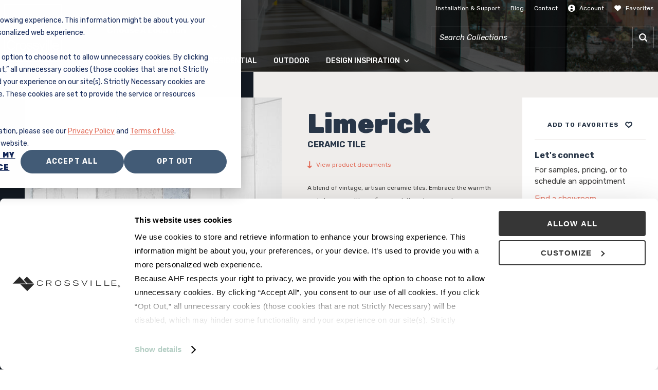

--- FILE ---
content_type: text/html; charset=utf-8
request_url: https://www.crossvillestudios.com/products/scc-limerick
body_size: 17301
content:

<!DOCTYPE html>
<!--
  Build: 2026.01.15.89
  Source: master (22b188fb)
-->

<html lang="en">
<head>
    <!-- Google Tag Manager -->
    <script>
        window.dataLayer = window.dataLayer || [];
        function gtag() {
            dataLayer.push(arguments);
        }

        gtag('consent', 'default', {
            'analytics_storage': 'denied',
            'ad_storage': 'denied',
            'ad_user_data': 'denied',
            'ad_personalization': 'denied'
        });

        var _hsp = window._hsp = window._hsp || [];
        _hsp.push(['addPrivacyConsentListener', (consent) => {
            var hasAnalyticsConsent = consent && (consent.allowed || (consent.categories && consent.categories.analytics));
            var hasAdsConsent = consent && (consent.allowed || (consent.categories && consent.categories.advertisement));
            var hasFunctionalConsent = consent && (consent.allowed || (consent.categories && consent.categories.functionality));

            gtag('consent', 'update', {
                'ad_storage': hasAdsConsent ? 'granted' : 'denied',
                'analytics_storage': hasAnalyticsConsent ? 'granted' : 'denied',
                'ad_user_data': hasAdsConsent ? 'granted' : 'denied',
                'ad_personalization': hasAdsConsent ? 'granted' : 'denied',
                'functionality_storage': hasFunctionalConsent ? 'granted' : 'denied',
                'personalization_storage': hasAdsConsent ? 'granted' : 'denied',
                'security_storage': hasFunctionalConsent ? 'granted' : 'denied'
            });
        }]);
    </script>

    <script>
        (function (w, d, s, l, i) {
            w[l] = w[l] || []; w[l].push({
                "gtm.start":
                    new Date().getTime(), event: "gtm.js"
            }); var f = d.getElementsByTagName(s)[0],
                j = d.createElement(s), dl = l != "dataLayer" ? "&l=" + l : ""; j.async = true; j.src =
                    "https://www.googletagmanager.com/gtm.js?id=" + i + dl; f.parentNode.insertBefore(j, f);
        })(window, document, "script", "dataLayer", "GTM-5HV9PLP");
    </script>
    <!-- End Google Tag Manager -->
    <script type="text/javascript" src="https://cdn.roomvo.com/static/scripts/b2b/crossvillestudios.js" async></script>
<script>
    (function (global) {
        global.configContext = [
  "dj0wbkNOMEhJZ29RRGlFalIzTVRONA==",
  "VndVak1EVjBNNE1UTzJnVE5ETmpSbg==",
  "QXdFa1FFWmpSNEVET0RGRU1pQWlPSw==",
  "dGlrWFpySkNJZ0FDSUswQUxpUTJiOA==",
  "eXlCbklnb2pJNGxtWmxKSFU0VkdaRg==",
  "bXVsbUlnQUNJZ29RRHNJQ2RsNW1Meg==",
  "dHpkM2JrNVdhMzVDYWpKWFlsTm5MRg==",
  "bDRNek5qaHpObUpXTGtKSGN0TVhiag==",
  "cGoxeWN2bEdaMVIzY2x4R2JwWjNjRQ==",
  "OXo5bWNqMUNhakozY3Y4aU96QkhkOA==",
  "UzBobUlnb2pJMDVXYXZCSFp1Vm1Jag==",
  "emdBQ0lnb1FEN0JpT2lnMll5RldaQg==",
  "QlRWbWMxcFhZaUFDSUswd2VI"
];
    })(window);
</script>

    <meta charset="utf-8" />
    <meta name="viewport" content="width=device-width, initial-scale=1.0">

    

    <title>SCC-LIMERICK - Crossville Studios</title>
    <meta property="og:title" content="SCC-LIMERICK" />





    

    <script id="Cookiebot" src="https://consent.cookiebot.com/uc.js" data-cbid="6d56a270-7a57-4026-96e2-3ebb89b56377" type="text/javascript"></script>

    <link href="https://fonts.googleapis.com/css2?family=Rubik:wght@400;500;700;900&family=Montserrat:wght@400;700&display=swap" rel="stylesheet">

    <link href="/Content/Styles/dist/main.min.css?token=074ea26399fa76a28fdeb83449f772a6" rel="stylesheet">


	<script type='text/javascript'>
		var appInsights=window.appInsights||function(config){
			function s(config){t[config]=function(){var i=arguments;t.queue.push(function(){t[config].apply(t,i)})}}var t={config:config},r=document,f=window,e="script",o=r.createElement(e),i,u;for(o.src=config.url||"//az416426.vo.msecnd.net/scripts/a/ai.0.js",r.getElementsByTagName(e)[0].parentNode.appendChild(o),t.cookie=r.cookie,t.queue=[],i=["Event","Exception","Metric","PageView","Trace"];i.length;)s("track"+i.pop());return config.disableExceptionTracking||(i="onerror",s("_"+i),u=f[i],f[i]=function(config,r,f,e,o){var s=u&&u(config,r,f,e,o);return s!==!0&&t["_"+i](config,r,f,e,o),s}),t
		}({
			instrumentationKey:'6cc37105-655c-44d8-8c28-85c8d845a16d'
		});

		window.appInsights=appInsights;

		// version telemetry initializer
		function versionTelemetryInitializer(envelope) {
			appInsights.context.application.ver = '2026.01.15.89';
		}

		// Add telemetry initializers
		appInsights.queue.push(versionTelemetryInitializer);

		appInsights.trackPageView();
	</script>



    <!-- <script type="text/javascript" src="https://secure.venture365office.com/js/786690.js" ></script> -->
</head>
<body>
    <noscript>
        <iframe src="https://www.googletagmanager.com/ns.html?id=GTM-5HV9PLP" height="0" width="0" style="display:none;visibility:hidden"></iframe>
    </noscript>

    <script src="/Scripts/dist/global.min.js?token=850b7054900441faedd2bf4b24368226"></script>

    <!-- Main Navigation -->
<header class="main-navigation main-navigation--alt"
        id="mainNavigationWrapper">

    <!-- Logo -->
    <a class="main-navigation__logo"
       href="/"
       data-gtm-category="Header"
       data-gtm-action="logo click"
       data-gtm-label="Crossville Studios">
        <picture>
            <img alt="Crossville Studios Logo"
                 height="112"
                 src="/Content/Images/svg/CrossvilleStudios_Logo.svg"
                 width="112" />
        </picture>
    </a>

    <!-- Location / Search / Menu -->
    <div class="main-navigation__wrapper">

        <!-- Location / Search -->
<div class="main-navigation__location-search">

    <!-- Location -->
    <script src="/Scripts/dist/vue/apps/find-a-showroom/index.min.js?token=31b0960c80c2616b12b19186916d459d"></script>

    <!-- Search -->
    <div class="main-navigation__search">

        <!-- Menu -->
        <nav class="main-navigation__search-nav">
            <ul class="main-navigation__search-ul ul--alt">
                    <li class="main-navigation__search-li">
                        <a class="main-navigation__search-anchor"
                           href="/installation-support"
                           target=""
                           data-gtm-category="Header"
                           data-gtm-action="header click">
                            <span class="main-navigation__search-alt">Installation &amp; Support</span>
                        </a>
                    </li>
                    <li class="main-navigation__search-li">
                        <a class="main-navigation__search-anchor"
                           href="/surface-design-trends/blog"
                           target=""
                           data-gtm-category="Header"
                           data-gtm-action="header click">
                            <span class="main-navigation__search-alt">Blog</span>
                        </a>
                    </li>
                    <li class="main-navigation__search-li">
                        <a class="main-navigation__search-anchor"
                           href="/contact"
                           target=""
                           data-gtm-category="Header"
                           data-gtm-action="header click">
                            <span class="main-navigation__search-alt">Contact</span>
                        </a>
                    </li>

                <li class="main-navigation__search-li">

                    <!-- Link -->
                    <a class="main-navigation__search-anchor"
                       href="#"
                       id="accountCta"
                       data-gtm-category="Header"
                       data-gtm-action="header click">
                        <i class="crv-icon crv-icon--sm crv-icon-user--white"><span></span></i>
                        <span class="main-navigation__search-alt">Account</span>
                    </a>

                    <!-- Dropdown -->
                    <div class="main-navigation__account-dropdown">
                        <ul class="ul--alt">
<script src="/Scripts/dist/vue/apps/login-modal/index.min.js?token=834b868da15926513f2bc197493db711"></script>                        </ul>
                    </div>
                </li>
                <li class="main-navigation__search-li">
                    <a class="main-navigation__search-anchor"
                       href="/account/project-boards"
                       data-gtm-category="Header"
                       data-gtm-action="header click">
                        <i class="crv-icon crv-icon--sm project-boards-icon crv-icon-favorite-filled--white"><span></span></i>
                        <span class="main-navigation__search-alt">Favorites</span>
                    </a>
                </li>
            </ul>
        </nav>

        <!-- Search -->
            <script src="/Scripts/dist/vue/apps/product-predictive-search/index.min.js?token=d5b7785912ea3d660dbcd7520233d442"></script>
    </div>

    <!-- Menu toggle -->
    <div class="main-navigation__mobile-menu-icon "
         id="mobileMenuToggle">

        <!-- Icon -->
        <div class="main-navigation__toggle">
            <span></span>
            <span></span>
            <span></span>
            <span></span>
        </div>

        <span class="label label--lt main-navigation__search-alt">Menu</span>
    </div>

</div>


        <!-- Menu -->
        <nav class="main-navigation__main-nav"
             id="mainNavigation">

            <!-- Mobile / account / project boards -->
            <div class="mobile-account-projects">
                <ul class="mobile-account-projects__ul ul--alt">
                    <!-- Account -->
                    <li class="mobile-account-projects__li">
                        <a class="mobile-account-projects__anchor"
                           href="#"
                           id="accountCtaMobile"
                           data-gtm-category="Header" data-gtm-action="header click">
                            <i class="crv-icon crv-icon--sm crv-icon-user--dk"><span></span></i>
                            <span>Account</span>
                        </a>
                        <div class="main-navigation__account-dropdown">
                            <ul class="ul--alt">
<script src="/Scripts/dist/vue/apps/login-modal/index.min.js?token=834b868da15926513f2bc197493db711"></script>                            </ul>
                        </div>
                    </li>

                    <!-- Project boards -->
                    <li class="mobile-account-projects__li">
                        <a class="mobile-account-projects__anchor"
                           href="/account/project-boards"
                           data-gtm-category="Header" data-gtm-action="header click">
                            <i class="crv-icon crv-icon--sm crv-icon-favorite-filled--dk"><span></span></i>
                            <span>Favorites</span>
                        </a>
                    </li>

                </ul>
            </div>

            <ul class="main-navigation__ul ul--alt">

                <!-- Menu item -->
                <li class="main-navigation__li products">
                    <a class="main-navigation__anchor"
                       href="/products"
                       data-gtm-category="Header"
                       data-gtm-action="header click">
                        <span>Products</span>
                        <i class="crv-icon crv-icon--alt crv-icon-nav-down"><span></span></i>
                    </a>

                    <div class="main-navigation__dropdown">
                        <div class="main-navigation__tiles-dropdown">
                            <a href="/products/tile" class="main-navigation__tiles-trigger">
                                Tile
                                <i class="crv-icon crv-icon--alt crv-icon-nav-right"><span></span></i>
                            </a>
<div class="main-navigation__tiles-content">

    <!-- Mobile / back-->
    <div class="main-navigation__dropdown-mobile-back">
        <a class="main-navigation__anchor main-navigation__anchor--alt main-navigation__dropdown-mobile-back-anchor"
           href="#"
           data-gtm-category="Header"
           data-gtm-action="Tile Dropdown">
            <i class="crv-icon-nav-left"><span></span></i>
            <span>Tile</span>
        </a>
    </div>

    <!-- View -->
    <div class="main-navigation__dropdown-view-all">
        <!-- View all -->
        <a href="/products/tile"
           data-gtm-category="Header"
           data-gtm-action="Tile Dropdown">
            <i class="crv-icon crv-icon--md crv-icon-view-all-tile"><span></span></i>
            <span>View all tile</span>
        </a>

        <!-- Specialty tile -->
        <a href="/tile/speciality-tile-products"
           data-gtm-category="Header"
           data-gtm-action="All Products Dropdown">
            <i class="crv-icon crv-icon--md crv-icon-view-specialty"><span></span></i>
            <span>Specialty tile</span>
        </a>

        <!-- Outdoor tile -->
        <a href="/tile/outdoor-tile"
           data-gtm-category="Header">
            <i class="crv-icon crv-icon--md crv-icon-outdoor-living"><span></span></i>
            <span>Outdoor tile</span>
        </a>

        <!-- CrossValue -->
        <a href="/tile/crossvalue"
           data-gtm-category="Header">
            <i class="crv-icon crv-icon--md crv-icon-crossvalue"><span></span></i>
            <span>CrossValue</span>
        </a>
    </div>

    <!-- Menu -->
    <div class="main-navigation__dropdown-menu">
        <ul class="main-navigation__dropdown-menu-ul ul--alt">

            <!-- Material -->
            <li>
                <span class="h6">Material</span>
                <ul class="ul--alt">
                    <li>
                        <a href="/products?Material=Ceramic"
                           data-gtm-category="Header"
                           data-gtm-action="Tile Dropdown | Style">
                            Ceramic
                        </a>
                    </li>
                    <li>
                        <a href="/products?Material=Glass"
                           data-gtm-category="Header"
                           data-gtm-action="Tile Dropdown | Material">
                            Glass
                        </a>
                    </li>
                    <li>
                        <a href="/products?Material=Marble"
                           data-gtm-category="Header"
                           data-gtm-action="Tile Dropdown | Material">
                            Marble
                        </a>
                    </li>
                    <li>
                        <a href="/products?Material=Porcelain"
                           data-gtm-category="Header"
                           data-gtm-action="Tile Dropdown | Material">
                            Porcelain
                        </a>
                    </li>
                    <li>
                        <a href="/products?Material=Stone"
                           data-gtm-category="Header"
                           data-gtm-action="Tile Dropdown | Material">
                            Stone
                        </a>
                    </li>
                    <li>
                        <a href="/products?Material=Metal"
                           data-gtm-category="Header"
                           data-gtm-action="Tile Dropdown | Material">
                            Metal
                        </a>
                    </li>
                    <li>
                        <a href="/products?Material=Pebble"
                           data-gtm-category="Header"
                           data-gtm-action="Tile Dropdown | Material">
                            Pebble
                        </a>
                    </li>
                    <a class="more-link" href="/products#Material">more</a>
                </ul>
            </li>

            <!-- Style -->
            <li>
                <span class="h6">Style</span>
                <ul class="ul--alt">
                    <li>
                        <a href="/products?Style=Glass"
                           data-gtm-category="Header"
                           data-gtm-action="Tile Dropdown | Style">
                            Glass
                        </a>
                    </li>
                    <li>
                        <a href="/products?Style=Modern"
                           data-gtm-category="Header"
                           data-gtm-action="Tile Dropdown | Style">
                            Modern
                        </a>
                    </li>
                    <li>
                        <a href="/products?Style=Solid color"
                           data-gtm-category="Header"
                           data-gtm-action="Tile Dropdown | Style">
                            Solid Color
                        </a>
                    </li>
                    <li>
                        <a href="/products?Style=Stone"
                           data-gtm-category="Header"
                           data-gtm-action="Tile Dropdown | Style">
                            Stone
                        </a>
                    </li>
                    <li>
                        <a href="/products?Style=Traditional"
                           data-gtm-category="Header"
                           data-gtm-action="Tile Dropdown | Style">
                            Traditional
                        </a>
                    </li>
                    <li>
                        <a href="/products?Style=Contemporary"
                           data-gtm-category="Header"
                           data-gtm-action="Tile Dropdown | Style">
                            Contemporary
                        </a>
                    </li>
                    <li>
                        <a href="/products?Style=Rustic"
                           data-gtm-category="Header"
                           data-gtm-action="Tile Dropdown | Style">
                            Rustic
                        </a>
                    </li>
                    <a class="more-link" href="/products#Style">more</a>
                </ul>
            </li>

            <!-- Finish -->
            <li>
                <span class="h6">Finish</span>
                <ul class="ul--alt">
                    <li>
                        <a href="/products?Finish=Gloss"
                           data-gtm-category="Header"
                           data-gtm-action="Tile Dropdown | Style">
                            Gloss
                        </a>
                    </li>
                    <li>
                        <a href="/products?Finish=Honed"
                           data-gtm-category="Header"
                           data-gtm-action="Tile Dropdown | Style">
                            Honed
                        </a>
                    </li>
                    <li>
                        <a href="/products?Finish=Matte"
                           data-gtm-category="Header"
                           data-gtm-action="Tile Dropdown | Style">
                            Matte
                        </a>
                    </li>
                    <li>
                        <a href="/products?Finish=Polished"
                           data-gtm-category="Header"
                           data-gtm-action="Tile Dropdown | Style">
                            Polished
                        </a>
                    </li>
                    <li>
                        <a href="/products?Finish=Unpolished"
                           data-gtm-category="Header"
                           data-gtm-action="Tile Dropdown | Style">
                            Unpolished
                        </a>
                    </li>
                    <li>
                        <a href="/products?Finish=Textured"
                           data-gtm-category="Header"
                           data-gtm-action="Tile Dropdown | Style">
                            Textured
                        </a>
                    </li>
                    <li>
                        <a href="/products?Finish=Natural"
                           data-gtm-category="Header"
                           data-gtm-action="Tile Dropdown | Style">
                            Natural
                        </a>
                    </li>
                    <a class="more-link" href="/products#Finish">more</a>
                </ul>
            </li>

            <!-- Size -->
            <li class="main-navigation__dropdown-size">
                <span class="h6">Size</span>
                <ul class="ul--alt colors">
                    <li>
                        <a href="/products?Size=3 x 12 in"
                           data-gtm-category="Header"
                           data-gtm-action="Tile Dropdown | Size">
                            3 x 12 in
                        </a>
                    </li>
                    <li>
                        <a href="/products?Size=4 x 24 in"
                           data-gtm-category="Header"
                           data-gtm-action="Tile Dropdown | Size">
                            4 x 24 in
                        </a>
                    </li>
                    <li>
                        <a href="/products?Size=6 x 6 in"
                           data-gtm-category="Header"
                           data-gtm-action="Tile Dropdown | Size">
                            6 x 6 in
                        </a>
                    </li>
                    <li>
                        <a href="/products?Size=12 x 12 in"
                           data-gtm-category="Header"
                           data-gtm-action="Tile Dropdown | Size">
                            12 x 12 in
                        </a>
                    </li>
                    <li>
                        <a href="/products?Size=12 x 24 in"
                           data-gtm-category="Header"
                           data-gtm-action="Tile Dropdown | Size">
                            12 x 24 in
                        </a>
                    </li>
                    <li>
                        <a href="/products?Size=24 x 24 in"
                           data-gtm-category="Header"
                           data-gtm-action="Tile Dropdown | Size">
                            24 x 24 in
                        </a>
                    </li>
                    <li>
                        <a href="/products?Size=24 x 48 in"
                           data-gtm-category="Header"
                           data-gtm-action="Tile Dropdown | Size">
                            24 x 48 in
                        </a>
                    </li>
                    <a class="more-link" href="/products#Size">more</a>
                </ul>
            </li>

            <!-- Colors -->
            <li class="main-navigation__dropdown-colors">
                <span class="h6">Color</span>

                <!-- Beige / black / blue-->
                <ul class="ul--alt">

                    <!-- Beige -->
                    <li>
                        <a class="main-navigation__dropdown-swatch"
                           href="/products?Color=Beige"
                           data-gtm-category="Header"
                           data-gtm-action="Tile Dropdown | Color">
                            <span class="swatch swatch--beige"></span>
                            <span>Beige</span>
                        </a>
                    </li>

                    <!-- Black -->
                    <li>
                        <a class="main-navigation__dropdown-swatch"
                           href="/products?Color=Black"
                           data-gtm-category="Header"
                           data-gtm-action="Tile Dropdown | Color">
                            <span class="swatch swatch--black"></span>
                            <span>Black</span>
                        </a>
                    </li>

                    <!-- Blue -->
                    <li>
                        <a class="main-navigation__dropdown-swatch"
                           href="/products?Color=Blue"
                           data-gtm-category="Header"
                           data-gtm-action="Tile Dropdown | Color">
                            <span class="swatch swatch--blue"></span>
                            <span>Blue</span>
                        </a>
                    </li>

                    <!-- Orange -->
                    <li>
                        <a class="main-navigation__dropdown-swatch"
                           href="/products?Color=Orange"
                           data-gtm-category="Header"
                           data-gtm-action="Tile Dropdown | Color">
                            <span class="swatch swatch--orange"></span>
                            <span>Orange</span>
                        </a>
                    </li>

                    <!-- Pink -->
                    <li>
                        <a class="main-navigation__dropdown-swatch"
                           href="/products?Color=Pink"
                           data-gtm-category="Header"
                           data-gtm-action="Tile Dropdown | Color">
                            <span class="swatch swatch--pink"></span>
                            <span>Pink</span>
                        </a>
                    </li>

                    <!-- Purple -->
                    <li>
                        <a class="main-navigation__dropdown-swatch"
                           href="/products?Color=Purple"
                           data-gtm-category="Header"
                           data-gtm-action="Tile Dropdown | Color">
                            <span class="swatch swatch--purple"></span>
                            <span>Purple</span>
                        </a>
                    </li>

                </ul>

                <!-- Brown / gray / green -->
                <ul class="ul--alt">

                    <!-- Brown -->
                    <li>
                        <a class="main-navigation__dropdown-swatch"
                           href="/products?Color=Brown"
                           data-gtm-category="Header"
                           data-gtm-action="Tile Dropdown | Color">

                            <!-- Color block -->
                            <span class="swatch swatch--brown"></span>

                            <span>Brown</span>

                        </a>
                    </li>

                    <!-- Gray -->
                    <li>
                        <a class="main-navigation__dropdown-swatch"
                           href="/products?Color=Gray"
                           data-gtm-category="Header"
                           data-gtm-action="Tile Dropdown | Color">
                            <span class="swatch swatch--gray"></span>
                            <span>Gray</span>
                        </a>
                    </li>

                    <!-- Green -->
                    <li>
                        <a class="main-navigation__dropdown-swatch"
                           href="/products?Color=Green"
                           data-gtm-category="Header"
                           data-gtm-action="Tile Dropdown | Color">
                            <span class="swatch swatch--green"></span>
                            <span>Green</span>
                        </a>
                    </li>

                    <!-- Red -->
                    <li>
                        <a class="main-navigation__dropdown-swatch"
                           href="/products?Color=Red"
                           data-gtm-category="Header"
                           data-gtm-action="Tile Dropdown | Color">
                            <span class="swatch swatch--red"></span>
                            <span>Red</span>
                        </a>
                    </li>

                    <!-- White -->
                    <li>
                        <a class="main-navigation__dropdown-swatch"
                           href="/products?Color=White"
                           data-gtm-category="Header"
                           data-gtm-action="Tile Dropdown | Color">
                            <span class="swatch swatch--white"></span>
                            <span>White</span>
                        </a>
                    </li>

                    <!-- Yellow -->
                    <li>
                        <a class="main-navigation__dropdown-swatch"
                           href="/products?Color=Yellow"
                           data-gtm-category="Header"
                           data-gtm-action="Tile Dropdown | Color">
                            <span class="swatch swatch--yellow"></span>
                            <span>Yellow</span>
                        </a>
                    </li>

                </ul>
            </li>
        </ul>
    </div>
</div>

                        </div>
                        <a href="/tile/panels" class="main-navigation__dropdown-item">Panels</a>
                        <a href="/products/slabs" class="main-navigation__dropdown-item">Slabs</a>
                        <a href="/solid-hardwood" class="main-navigation__dropdown-item">Solid Hardwood</a>
                        <a href="/engineered-hardwood" class="main-navigation__dropdown-item">Engineered Hardwood</a>
                        <a href="/densified-hardwood" class="main-navigation__dropdown-item">Densified Hardwood</a>
                        <a href="/hdpc" class="main-navigation__dropdown-item">High Density Polymer Core</a>
                        <a href="/luxury-vinyl-tile" class="main-navigation__dropdown-item">Luxury Vinyl Tile</a>
                        <a href="/tile/crossvalue" class="main-navigation__dropdown-item">CrossValue</a>
                        <a href="/tile/speciality-tile-products" class="main-navigation__dropdown-item">Additional Products</a>
                    </div>
                </li>

                <!-- Menu item -->
                <li class="main-navigation__li">
                    <a class="main-navigation__anchor"
                       href="/commercial-tile-countertops"
                       data-gtm-category="Header" data-gtm-action="header click">
                        <span>Commercial</span>
                    </a>
                </li>

                <!-- Menu item -->
                <li class="main-navigation__li">
                    <a class="main-navigation__anchor"
                       href="/residentialtile"
                       data-gtm-category="Header" data-gtm-action="header click">
                        <span>Residential</span>
                    </a>
                </li>

                <!-- Menu item -->
                <li class="main-navigation__li">
                    <a class="main-navigation__anchor"
                       href="/tile/outdoor-tile"
                       data-gtm-category="Header" data-gtm-action="header click">
                        <span>Outdoor</span>
                    </a>
                </li>

                <!-- Menu item -->
                <li class="main-navigation__li">
                    <a class="main-navigation__anchor"
                       href="/surface-design-trends"
                       data-gtm-category="Header" data-gtm-action="header click">
                        <span>Design Inspiration</span>
                        <i class="crv-icon crv-icon--alt crv-icon-nav-down"><span></span></i>
                    </a>

                    <!-- Dropdown -->
<div class="main-navigation__dropdown main-navigation__dropdown--default">

    <!-- Mobile / back-->
    <div class="main-navigation__dropdown-mobile-back">
        <a class="main-navigation__anchor main-navigation__anchor--alt main-navigation__dropdown-mobile-back-anchor"
           href="/surface-design-trends"
           data-gtm-category="Header" data-gtm-action="Design Inspiration Dropdown">
            <i class="crv-icon-nav-left"><span></span></i>
            <span>Design Inspiration</span>
        </a>
    </div>

    <!-- View -->
    <div class="main-navigation__dropdown-view-all">

        <!-- View all design inspiration -->
        <a class="view-all-design-inspiration"
           href="/surface-design-trends"
           data-gtm-category="Header" data-gtm-action="Design Inspiration Dropdown">
            <i class="crv-icon crv-icon--sm crv-icon-photo-gallery"><span></span></i>
            <span>View all design inspiration</span>
        </a>

        <!-- View all Blogs -->
        <a class="view-all-blogs"
           href="/surface-design-trends/blog"
           data-gtm-category="Header" data-gtm-action="Design Inspiration Dropdown">
            <i class="crv-icon crv-icon--sm crv-icon-edit"><span></span></i>
            <span>Read Blog</span>
        </a>

    </div>

    <!-- Cards -->
    <div class="main-navigation__dropdown-cards">

        <!-- Design Gallery -->
        <a class="main-navigation__dropdown-cards-card"
           href="/projects"
           data-gtm-category="Header" data-gtm-action="Design Inspiration Dropdown">
            <div class="main-navigation__dropdown-cards-image">
                <picture>
                    <img src="/getmedia/783c5e98-6bf7-47cb-b974-fc7500d8deba/design-gallery.png" />
                </picture>
            </div>
            <span class="main-navigation__dropdown-cards-label">Tile project gallery</span>
        </a>

        <!-- Social Media Gallery -->
        <a class="main-navigation__dropdown-cards-card"
           href="/surface-design-trends/social-media-gallery"
           data-gtm-category="Header" data-gtm-action="Design Inspiration Dropdown">
            <div class="main-navigation__dropdown-cards-image">
                <picture>
                    <img src="/getmedia/d506a7fe-f25e-4ee0-bf63-b5c1e6ab9047/social-media-gallery.png" />
                </picture>
            </div>
            <span class="main-navigation__dropdown-cards-label">#MyCrossvilleStudios social media gallery</span>
        </a>

        <!-- Text w/ links -->
            <div class="main-navigation__dropdown-cards-text">

                <span class="h6">Trends, colors, stunning installations</span>

                <p>Flip the pages of our digital look books for design ideas and tile inspiration.</p>

                    <a href="https://online.pubhtml5.com/zbku/vonq/"
                       target="_blank"
                       data-gtm-category="Header" data-gtm-action="Design Inspiration Dropdown">
                        <i class="crv-icon-download"><span></span></i>
                        <span>2025 Pool &amp; Outdoor Catalog</span>
                    </a>
                    <a href="https://online.pubhtml5.com/zbku/cicc/#p=1"
                       target="_blank"
                       data-gtm-category="Header" data-gtm-action="Design Inspiration Dropdown">
                        <i class="crv-icon-download"><span></span></i>
                        <span>2022 Residential Look Book</span>
                    </a>
                    <a href="https://online.pubhtml5.com/zbku/xelm/#p=1"
                       target="_blank"
                       data-gtm-category="Header" data-gtm-action="Design Inspiration Dropdown">
                        <i class="crv-icon-download"><span></span></i>
                        <span>Crossville Design Trends</span>
                    </a>

            </div>
    </div>

</div>

                </li>
            </ul>

            <!-- Mobile / secondary menu -->
            <div class="main-navigation__dropdown-mobile-menu">
                <ul class="ul--alt">
                        <li>
                            <a href="/installation-support"
                               target=""
                               data-gtm-category="Header" data-gtm-action="header click">
                                Installation &amp; Support
                            </a>
                        </li>
                        <li>
                            <a href="/surface-design-trends/blog"
                               target=""
                               data-gtm-category="Header" data-gtm-action="header click">
                                Blog
                            </a>
                        </li>
                        <li>
                            <a href="/contact"
                               target=""
                               data-gtm-category="Header" data-gtm-action="header click">
                                Contact
                            </a>
                        </li>
                </ul>
            </div>

        </nav>
    </div>
</header>

<!-- Header background image -->
<picture class="main-navigation__image main-navigation__image--alt"
         id="headerBackgroundImage">
    <img alt="Tile in a hallway"
         src="/getmedia/29583db9-04c9-4bcb-8487-ed4b51ebff49/header.png" />
    <div class="main-navigation--shadow"></div>
</picture>


    <main>
        



<input name="__RequestVerificationToken" type="hidden" value="H63Dit7VMl4W_yjO8K42KqANK0wQaWMoueMuN8BfLryxAB2d6mKuuny15pO_hO_wmIihFMuC3W7-wex2r8lx41-xDzSnc9fvmuqxQh0quyQ1:S6mojArhUdJ7M13AUcg3hh2PeDes1g7Jg3caKs22m17mD9CQ73DuA3MvXu7Do34T1fA0fo12Dyd5yNsenaqYljhw_GSHOH_-Pu4qLp_WEhk1" />

<script type="application/json" id="model">
    {"projectBoards":[],"series":{"isSlabSeries":false,"brand":"Studio C","longDescription":"A blend of vintage, artisan ceramic tiles. Embrace the warmth and elegance with our five exquisite colors sure to revamp any room with captivating charm and character. Featuring subtle variations in color and texture to further enhance an antique-inspired aesthetic.","mainImage":{"altText":"","caption":"","description":"","externalId":"121775","id":"121775","mediaType":"Room scenes","name":"series.scc.limerick White Gray Pale Blue Install.jpg","title":"series.scc.limerick White Gray Pale Blue Install.jpg","url":"/getmedia/1bfc8b31-430a-4cbf-a234-96994e7a80c7/series_scc_limerick_white_gray_pale_blue_install.jpg","additionalUrl":"/getmedia/5217ffdc-eb22-4091-9c45-94b173a71351/series_scc_limerick_white_gray_pale_blue_install-alt.jpg","fullSizeUrl":"/getmedia/c117e96f-919a-4240-a735-3a6492772b80/series_scc_limerick_white_gray_pale_blue_install-full.jpg","type":6},"recycledContent":false,"shortDescription":"","tagLine":"Ceramic Tile","url":"/Products/SCC-LIMERICK","items":[{"color":"Gray","colorName":"ALABASTER","finish":"Matte","finishSystem":"","material":"Ceramic","pattern":"Field Tile","shadeVariation":"","size":"3 x 9 in","type":"Field Tile","applicationAreas":["Interior"],"applicationTypes":["Interior walls dry","Interior walls wet"],"styles":["Country Cottage","Old world"],"length":"9","width":"3","thickness":"1/4","unitOfMeasure":"in","thicknessUnitOfMeasure":"in","installationMethod":""},{"color":"Green","colorName":"DOLLAR GREEN","finish":"Matte","finishSystem":"","material":"Ceramic","pattern":"Field Tile","shadeVariation":"","size":"3 x 9 in","type":"Field Tile","applicationAreas":["Interior"],"applicationTypes":["Interior walls dry","Interior walls wet"],"styles":["Country Cottage","Old world"],"length":"9","width":"3","thickness":"1/4","unitOfMeasure":"in","thicknessUnitOfMeasure":"in","installationMethod":""},{"color":"Gray","colorName":"MISTY GRAY","finish":"Matte","finishSystem":"","material":"Ceramic","pattern":"Field Tile","shadeVariation":"","size":"3 x 9 in","type":"Field Tile","applicationAreas":["Interior"],"applicationTypes":["Interior walls dry","Interior walls wet"],"styles":["Country Cottage","Old world"],"length":"9","width":"3","thickness":"1/4","unitOfMeasure":"in","thicknessUnitOfMeasure":"in","installationMethod":""},{"color":"White","colorName":"WHITE","finish":"Matte","finishSystem":"","material":"Ceramic","pattern":"Field Tile","shadeVariation":"","size":"3 x 9 in","type":"Field Tile","applicationAreas":["Interior"],"applicationTypes":["Interior walls dry","Interior walls wet"],"styles":["Country Cottage","Old world"],"length":"9","width":"3","thickness":"1/4","unitOfMeasure":"in","thicknessUnitOfMeasure":"in","installationMethod":""},{"color":"Blue","colorName":"PALE BLUE","finish":"Matte","finishSystem":"","material":"Ceramic","pattern":"Field Tile","shadeVariation":"","size":"3 x 9 in","type":"Field Tile","applicationAreas":["Interior"],"applicationTypes":["Interior walls dry","Interior walls wet"],"styles":["Country Cottage","Old world"],"length":"9","width":"3","thickness":"1/4","unitOfMeasure":"in","thicknessUnitOfMeasure":"in","installationMethod":""}],"files":[{"altText":"","caption":"","description":"","filename":"Limerick Fact Sheet_04-01-24.pdf","id":"121802","mediaType":"Fact sheet","title":"Limerick Fact Sheet","url":"/getmedia/a2bc6507-6559-4e6a-a0eb-4228ddebdc1f/limerick_fact_sheet_04_01_24.pdf","type":2}],"mosaicTileIllustrations":[],"roomScenes":[{"altText":"","caption":"","description":"","externalId":"121775","id":"121775","mediaType":"Room scenes","name":"series.scc.limerick White Gray Pale Blue Install.jpg","title":"series.scc.limerick White Gray Pale Blue Install.jpg","url":"/getmedia/1bfc8b31-430a-4cbf-a234-96994e7a80c7/series_scc_limerick_white_gray_pale_blue_install.jpg","additionalUrl":"/getmedia/5217ffdc-eb22-4091-9c45-94b173a71351/series_scc_limerick_white_gray_pale_blue_install-alt.jpg","fullSizeUrl":"/getmedia/c117e96f-919a-4240-a735-3a6492772b80/series_scc_limerick_white_gray_pale_blue_install-full.jpg","type":6},{"altText":"","caption":"","description":"","externalId":"121774","id":"121774","mediaType":"Room scenes","name":"series.scc.Limerick Misty Gray Install.jpg","title":"series.scc.Limerick Misty Gray Install.jpg","url":"/getmedia/d51c33c3-276f-42a2-85db-891435e722e2/series_scc_limerick_misty_gray_install.jpg","additionalUrl":"/getmedia/633b9edf-be4a-41df-9dc5-32d94bda24e2/series_scc_limerick_misty_gray_install-alt.jpg","fullSizeUrl":"/getmedia/a7f6db3e-a8a0-4e1b-b836-04531e18b9aa/series_scc_limerick_misty_gray_install-full.jpg","type":6},{"altText":"","caption":"","description":"","externalId":"121773","id":"121773","mediaType":"Room scenes","name":"series.scc.Limerick White Install.jpg","title":"series.scc.Limerick White Install.jpg","url":"/getmedia/16e68a75-ceb1-493f-b4e8-751befe693e0/series_scc_limerick_white_install.jpg","additionalUrl":"/getmedia/6e758fe6-aa0d-4751-94ae-1066483391c9/series_scc_limerick_white_install-alt.jpg","fullSizeUrl":"/getmedia/70ddd59d-1ac6-4a83-aa51-4306c1dd4d87/series_scc_limerick_white_install-full.jpg","type":6}],"seriesWorksWellWithIds":[],"swatches":[{"altText":"","caption":"","description":"","externalId":"121776","id":"121776","mediaType":"Product","name":"ALABASTER","title":"product.Limerick Alabaster.jpg","url":"/getmedia/473f1b06-d642-4b78-86fa-a18e7654b8f0/product_limerick_alabaster.jpg","additionalUrl":"/getmedia/f262a672-4684-4368-b30a-a659ea58c11f/product_limerick_alabaster-alt.jpg","fullSizeUrl":"https://via.placeholder.com/500","type":4},{"altText":"","caption":"","description":"","externalId":"121777","id":"121777","mediaType":"Product","name":"WHITE","title":"product.Limerick White .jpg","url":"/getmedia/2a5b8007-320c-47d5-a8bb-7260bb740fbd/product_limerick_white_.jpg","additionalUrl":"/getmedia/d11ffeb3-cc42-444d-9537-98156cd0d55f/product_limerick_white_-alt.jpg","fullSizeUrl":"https://via.placeholder.com/500","type":4},{"altText":"","caption":"","description":"","externalId":"121778","id":"121778","mediaType":"Product","name":"MISTY GRAY","title":"product.Limerick Misty Gray .jpg","url":"/getmedia/6d449e3c-7099-418a-b77e-c912f9a5e80c/product_limerick_misty_gray_.jpg","additionalUrl":"/getmedia/e82a8e5a-b63f-4dfb-8c85-a1cae2a8122f/product_limerick_misty_gray_-alt.jpg","fullSizeUrl":"https://via.placeholder.com/500","type":4},{"altText":"","caption":"","description":"","externalId":"121779","id":"121779","mediaType":"Product","name":"DOLLAR GREEN","title":"product.Limerick Dollar Green .jpg","url":"/getmedia/99d23713-ec45-4815-a020-22b957c6cd37/product_limerick_dollar_green_.jpg","additionalUrl":"/getmedia/f8964277-39ac-44d6-8c55-079a8b3cda7e/product_limerick_dollar_green_-alt.jpg","fullSizeUrl":"https://via.placeholder.com/500","type":4},{"altText":"","caption":"","description":"","externalId":"121780","id":"121780","mediaType":"Product","name":"PALE BLUE","title":"product.Limerick Pale Blue .jpg","url":"/getmedia/0afea665-f831-409d-a261-2f9a4afe96a6/product_limerick_pale_blue_.jpg","additionalUrl":"/getmedia/dc34d814-6d89-433b-9bb4-6c7fb87fd6dc/product_limerick_pale_blue_-alt.jpg","fullSizeUrl":"https://via.placeholder.com/500","type":4}],"trimIllustrations":[],"applications":["Interior"],"applicationTypes":["Interior walls dry","Interior walls wet"],"category":"Tile","colors":["Gray","Green","White","Blue"],"countryOfManufacture":"OUS","distributors":["47224","47228","47215","47222","47227","47226","47217","47206","47219","47231","47223","47211","47207","47220","47234","47229","118016","47233","47212","47209","47210","47208","129720","47216","47218","47214","47213","47225","47230"],"finishes":["Matte"],"finishSystems":[],"id":"121755","manufacturer":"Studio C","materials":["Ceramic"],"name":"Limerick","patterns":[],"shadeVariations":[""],"showInGlobalSearch":true,"sizes":["3 x 9 in"],"startsWith":"L","styles":["Country Cottage","Old world"],"types":["Field Tile"],"webSearchTerms":["subway tile"]}}
</script>

<script>
    (function(global) {
        global.userGuid = '3758b9b5-045c-4b7d-b020-80f9b068d990';
    })(window);
</script>

<script src="/Scripts/dist/vue/apps/product-detail/index.min.js?token=1b4792b18c6320a64dfa404dbe9092b8"></script>
<script>
                (function(modelData) {
                    var backendEvent =
                        new CustomEvent(
                            'onInitialized',
                            {
                                detail: modelData,
                                bubbles: true,
                                cancelable: true
                            });

                    document.body.dispatchEvent(backendEvent);
                })({
  "projectBoards": [],
  "series": {
    "isSlabSeries": false,
    "brand": "Studio C",
    "longDescription": "A blend of vintage, artisan ceramic tiles. Embrace the warmth and elegance with our five exquisite colors sure to revamp any room with captivating charm and character. Featuring subtle variations in color and texture to further enhance an antique-inspired aesthetic.",
    "mainImage": {
      "altText": "",
      "caption": "",
      "description": "",
      "externalId": "121775",
      "id": "121775",
      "mediaType": "Room scenes",
      "name": "series.scc.limerick White Gray Pale Blue Install.jpg",
      "title": "series.scc.limerick White Gray Pale Blue Install.jpg",
      "url": "/getmedia/1bfc8b31-430a-4cbf-a234-96994e7a80c7/series_scc_limerick_white_gray_pale_blue_install.jpg",
      "additionalUrl": "/getmedia/5217ffdc-eb22-4091-9c45-94b173a71351/series_scc_limerick_white_gray_pale_blue_install-alt.jpg",
      "fullSizeUrl": "/getmedia/c117e96f-919a-4240-a735-3a6492772b80/series_scc_limerick_white_gray_pale_blue_install-full.jpg",
      "type": 6
    },
    "recycledContent": false,
    "shortDescription": "",
    "tagLine": "Ceramic Tile",
    "url": "/Products/SCC-LIMERICK",
    "items": [
      {
        "color": "Gray",
        "colorName": "ALABASTER",
        "finish": "Matte",
        "finishSystem": "",
        "material": "Ceramic",
        "pattern": "Field Tile",
        "shadeVariation": "",
        "size": "3 x 9 in",
        "type": "Field Tile",
        "applicationAreas": [
          "Interior"
        ],
        "applicationTypes": [
          "Interior walls dry",
          "Interior walls wet"
        ],
        "styles": [
          "Country Cottage",
          "Old world"
        ],
        "groutThickness": null,
        "length": "9",
        "width": "3",
        "thickness": "1/4",
        "unitOfMeasure": "in",
        "thicknessUnitOfMeasure": "in",
        "installationMethod": ""
      },
      {
        "color": "Green",
        "colorName": "DOLLAR GREEN",
        "finish": "Matte",
        "finishSystem": "",
        "material": "Ceramic",
        "pattern": "Field Tile",
        "shadeVariation": "",
        "size": "3 x 9 in",
        "type": "Field Tile",
        "applicationAreas": [
          "Interior"
        ],
        "applicationTypes": [
          "Interior walls dry",
          "Interior walls wet"
        ],
        "styles": [
          "Country Cottage",
          "Old world"
        ],
        "groutThickness": null,
        "length": "9",
        "width": "3",
        "thickness": "1/4",
        "unitOfMeasure": "in",
        "thicknessUnitOfMeasure": "in",
        "installationMethod": ""
      },
      {
        "color": "Gray",
        "colorName": "MISTY GRAY",
        "finish": "Matte",
        "finishSystem": "",
        "material": "Ceramic",
        "pattern": "Field Tile",
        "shadeVariation": "",
        "size": "3 x 9 in",
        "type": "Field Tile",
        "applicationAreas": [
          "Interior"
        ],
        "applicationTypes": [
          "Interior walls dry",
          "Interior walls wet"
        ],
        "styles": [
          "Country Cottage",
          "Old world"
        ],
        "groutThickness": null,
        "length": "9",
        "width": "3",
        "thickness": "1/4",
        "unitOfMeasure": "in",
        "thicknessUnitOfMeasure": "in",
        "installationMethod": ""
      },
      {
        "color": "White",
        "colorName": "WHITE",
        "finish": "Matte",
        "finishSystem": "",
        "material": "Ceramic",
        "pattern": "Field Tile",
        "shadeVariation": "",
        "size": "3 x 9 in",
        "type": "Field Tile",
        "applicationAreas": [
          "Interior"
        ],
        "applicationTypes": [
          "Interior walls dry",
          "Interior walls wet"
        ],
        "styles": [
          "Country Cottage",
          "Old world"
        ],
        "groutThickness": null,
        "length": "9",
        "width": "3",
        "thickness": "1/4",
        "unitOfMeasure": "in",
        "thicknessUnitOfMeasure": "in",
        "installationMethod": ""
      },
      {
        "color": "Blue",
        "colorName": "PALE BLUE",
        "finish": "Matte",
        "finishSystem": "",
        "material": "Ceramic",
        "pattern": "Field Tile",
        "shadeVariation": "",
        "size": "3 x 9 in",
        "type": "Field Tile",
        "applicationAreas": [
          "Interior"
        ],
        "applicationTypes": [
          "Interior walls dry",
          "Interior walls wet"
        ],
        "styles": [
          "Country Cottage",
          "Old world"
        ],
        "groutThickness": null,
        "length": "9",
        "width": "3",
        "thickness": "1/4",
        "unitOfMeasure": "in",
        "thicknessUnitOfMeasure": "in",
        "installationMethod": ""
      }
    ],
    "files": [
      {
        "altText": "",
        "caption": "",
        "description": "",
        "externalId": null,
        "filename": "Limerick Fact Sheet_04-01-24.pdf",
        "id": "121802",
        "mediaType": "Fact sheet",
        "title": "Limerick Fact Sheet",
        "url": "/getmedia/a2bc6507-6559-4e6a-a0eb-4228ddebdc1f/limerick_fact_sheet_04_01_24.pdf",
        "type": 2
      }
    ],
    "mosaicTileIllustrations": [],
    "roomScenes": [
      {
        "altText": "",
        "caption": "",
        "description": "",
        "externalId": "121775",
        "id": "121775",
        "mediaType": "Room scenes",
        "name": "series.scc.limerick White Gray Pale Blue Install.jpg",
        "title": "series.scc.limerick White Gray Pale Blue Install.jpg",
        "url": "/getmedia/1bfc8b31-430a-4cbf-a234-96994e7a80c7/series_scc_limerick_white_gray_pale_blue_install.jpg",
        "additionalUrl": "/getmedia/5217ffdc-eb22-4091-9c45-94b173a71351/series_scc_limerick_white_gray_pale_blue_install-alt.jpg",
        "fullSizeUrl": "/getmedia/c117e96f-919a-4240-a735-3a6492772b80/series_scc_limerick_white_gray_pale_blue_install-full.jpg",
        "type": 6
      },
      {
        "altText": "",
        "caption": "",
        "description": "",
        "externalId": "121774",
        "id": "121774",
        "mediaType": "Room scenes",
        "name": "series.scc.Limerick Misty Gray Install.jpg",
        "title": "series.scc.Limerick Misty Gray Install.jpg",
        "url": "/getmedia/d51c33c3-276f-42a2-85db-891435e722e2/series_scc_limerick_misty_gray_install.jpg",
        "additionalUrl": "/getmedia/633b9edf-be4a-41df-9dc5-32d94bda24e2/series_scc_limerick_misty_gray_install-alt.jpg",
        "fullSizeUrl": "/getmedia/a7f6db3e-a8a0-4e1b-b836-04531e18b9aa/series_scc_limerick_misty_gray_install-full.jpg",
        "type": 6
      },
      {
        "altText": "",
        "caption": "",
        "description": "",
        "externalId": "121773",
        "id": "121773",
        "mediaType": "Room scenes",
        "name": "series.scc.Limerick White Install.jpg",
        "title": "series.scc.Limerick White Install.jpg",
        "url": "/getmedia/16e68a75-ceb1-493f-b4e8-751befe693e0/series_scc_limerick_white_install.jpg",
        "additionalUrl": "/getmedia/6e758fe6-aa0d-4751-94ae-1066483391c9/series_scc_limerick_white_install-alt.jpg",
        "fullSizeUrl": "/getmedia/70ddd59d-1ac6-4a83-aa51-4306c1dd4d87/series_scc_limerick_white_install-full.jpg",
        "type": 6
      }
    ],
    "seriesWorksWellWithIds": [],
    "swatches": [
      {
        "altText": "",
        "caption": "",
        "description": "",
        "externalId": "121776",
        "id": "121776",
        "mediaType": "Product",
        "name": "ALABASTER",
        "title": "product.Limerick Alabaster.jpg",
        "url": "/getmedia/473f1b06-d642-4b78-86fa-a18e7654b8f0/product_limerick_alabaster.jpg",
        "additionalUrl": "/getmedia/f262a672-4684-4368-b30a-a659ea58c11f/product_limerick_alabaster-alt.jpg",
        "fullSizeUrl": "https://via.placeholder.com/500",
        "type": 4
      },
      {
        "altText": "",
        "caption": "",
        "description": "",
        "externalId": "121777",
        "id": "121777",
        "mediaType": "Product",
        "name": "WHITE",
        "title": "product.Limerick White .jpg",
        "url": "/getmedia/2a5b8007-320c-47d5-a8bb-7260bb740fbd/product_limerick_white_.jpg",
        "additionalUrl": "/getmedia/d11ffeb3-cc42-444d-9537-98156cd0d55f/product_limerick_white_-alt.jpg",
        "fullSizeUrl": "https://via.placeholder.com/500",
        "type": 4
      },
      {
        "altText": "",
        "caption": "",
        "description": "",
        "externalId": "121778",
        "id": "121778",
        "mediaType": "Product",
        "name": "MISTY GRAY",
        "title": "product.Limerick Misty Gray .jpg",
        "url": "/getmedia/6d449e3c-7099-418a-b77e-c912f9a5e80c/product_limerick_misty_gray_.jpg",
        "additionalUrl": "/getmedia/e82a8e5a-b63f-4dfb-8c85-a1cae2a8122f/product_limerick_misty_gray_-alt.jpg",
        "fullSizeUrl": "https://via.placeholder.com/500",
        "type": 4
      },
      {
        "altText": "",
        "caption": "",
        "description": "",
        "externalId": "121779",
        "id": "121779",
        "mediaType": "Product",
        "name": "DOLLAR GREEN",
        "title": "product.Limerick Dollar Green .jpg",
        "url": "/getmedia/99d23713-ec45-4815-a020-22b957c6cd37/product_limerick_dollar_green_.jpg",
        "additionalUrl": "/getmedia/f8964277-39ac-44d6-8c55-079a8b3cda7e/product_limerick_dollar_green_-alt.jpg",
        "fullSizeUrl": "https://via.placeholder.com/500",
        "type": 4
      },
      {
        "altText": "",
        "caption": "",
        "description": "",
        "externalId": "121780",
        "id": "121780",
        "mediaType": "Product",
        "name": "PALE BLUE",
        "title": "product.Limerick Pale Blue .jpg",
        "url": "/getmedia/0afea665-f831-409d-a261-2f9a4afe96a6/product_limerick_pale_blue_.jpg",
        "additionalUrl": "/getmedia/dc34d814-6d89-433b-9bb4-6c7fb87fd6dc/product_limerick_pale_blue_-alt.jpg",
        "fullSizeUrl": "https://via.placeholder.com/500",
        "type": 4
      }
    ],
    "trimIllustrations": [],
    "applications": [
      "Interior"
    ],
    "applicationTypes": [
      "Interior walls dry",
      "Interior walls wet"
    ],
    "category": "Tile",
    "colors": [
      "Gray",
      "Green",
      "White",
      "Blue"
    ],
    "countryOfManufacture": "OUS",
    "distributors": [
      "47224",
      "47228",
      "47215",
      "47222",
      "47227",
      "47226",
      "47217",
      "47206",
      "47219",
      "47231",
      "47223",
      "47211",
      "47207",
      "47220",
      "47234",
      "47229",
      "118016",
      "47233",
      "47212",
      "47209",
      "47210",
      "47208",
      "129720",
      "47216",
      "47218",
      "47214",
      "47213",
      "47225",
      "47230"
    ],
    "finishes": [
      "Matte"
    ],
    "finishSystems": [],
    "id": "121755",
    "manufacturer": "Studio C",
    "materials": [
      "Ceramic"
    ],
    "name": "Limerick",
    "patterns": [],
    "shadeVariations": [
      ""
    ],
    "showInGlobalSearch": true,
    "sizes": [
      "3 x 9 in"
    ],
    "startsWith": "L",
    "styles": [
      "Country Cottage",
      "Old world"
    ],
    "types": [
      "Field Tile"
    ],
    "webSearchTerms": [
      "subway tile"
    ]
  }
});
                </script>


    </main>

    <!-- Footer -->
<footer class="crv-footer">
    <div class="crv-footer__container">
        <div class="crv-footer__logo">
            <svg width="110" height="110" viewBox="0 0 110 110" fill="none" xmlns="http://www.w3.org/2000/svg">
                <path d="M110 0H0V110H110V0Z" fill="#283648" />
                <path d="M12.96 87.847C7.91646 87.847 3.89441 83.5696 3.89441 78.2707C3.89441 73.0356 7.98031 68.6943 12.96 68.6943C17.1097 68.6943 20.1742 71.1842 21.3872 74.8232H19.025C18.0035 72.5249 15.9606 70.865 12.96 70.865C9.19331 70.865 6.06504 74.2486 6.06504 78.2707C6.06504 82.2927 9.12946 85.6763 12.96 85.6763C15.6414 85.6763 17.8758 84.1441 19.025 81.7181H21.3872C20.1103 85.4848 16.9182 87.847 12.96 87.847Z" fill="white" />
                <path d="M29.2397 75.8448C26.8775 75.7172 24.8984 76.9302 24.8984 79.6754V87.528H22.6639V73.9296H24.8346V75.4618C25.856 73.9934 27.7075 73.4188 29.3035 73.6104V75.8448H29.2397Z" fill="white" />
                <path d="M42.4551 80.7606C42.4551 84.6549 39.5183 87.847 35.624 87.847C31.7934 87.847 28.7928 84.6549 28.7928 80.7606C28.7928 76.8023 31.7934 73.5464 35.624 73.5464C39.4545 73.6102 42.4551 76.8023 42.4551 80.7606ZM40.2206 80.7606C40.2206 77.9515 38.1776 75.6532 35.624 75.6532C33.1341 75.6532 31.0273 77.9515 31.0273 80.7606C31.0273 83.5058 33.0703 85.8041 35.624 85.8041C38.1138 85.8041 40.2206 83.5696 40.2206 80.7606Z" fill="white" />
                <path d="M48.9669 87.911C45.6471 87.911 43.2849 86.1234 42.9019 83.2505H45.2002C45.5194 84.8466 47.0516 85.8042 49.0307 85.8042C51.1375 85.8042 52.4143 84.7827 52.4143 83.5697C52.4143 82.6121 52.0313 81.9098 48.7115 81.4629C45.3917 81.016 43.4126 80.1861 43.4126 77.6324C43.4126 75.6533 45.1363 73.6104 48.7753 73.6104C51.9036 73.6104 54.0104 75.2064 54.3296 77.8878H52.0313C51.7121 76.4194 50.4352 75.7171 48.7753 75.7171C46.9878 75.7171 45.7109 76.5471 45.7109 77.6324C45.7109 78.59 46.477 78.9731 49.1584 79.3561C52.159 79.803 54.6488 80.4415 54.6488 83.5059C54.585 86.1873 52.2228 87.911 48.9669 87.911Z" fill="white" />
                <path d="M60.9692 87.911C57.6494 87.911 55.2872 86.1234 54.9042 83.2505H57.2025C57.5217 84.8466 59.0539 85.8042 61.033 85.8042C63.1398 85.8042 64.4167 84.7827 64.4167 83.5697C64.4167 82.6121 64.0336 81.9098 60.7138 81.4629C57.394 81.016 55.4149 80.1861 55.4149 77.6324C55.4149 75.6533 57.0748 73.6104 60.7777 73.6104C63.9059 73.6104 66.0127 75.2064 66.3319 77.8878H64.0336C63.7144 76.4194 62.4375 75.7171 60.7777 75.7171C58.9901 75.7171 57.7132 76.5471 57.7132 77.6324C57.7132 78.59 58.4793 78.9731 61.1607 79.3561C64.1613 79.803 66.6511 80.4415 66.6511 83.5059C66.5234 86.1873 64.2251 87.911 60.9692 87.911Z" fill="white" />
                <path d="M73.6739 87.5276H71.2479L66.332 73.9292H68.6942L72.4609 84.7824L76.2276 73.9292H78.5897L73.6739 87.5276Z" fill="white" />
                <path d="M81.7179 71.886H79.4834V69.2046H81.7179V71.886ZM81.7179 87.5273H79.4834V73.9289H81.7179V87.5273Z" fill="white" />
                <path d="M86.5699 67.8643H84.3354V87.5276H86.5699V67.8643Z" fill="white" />
                <path d="M91.2304 67.8643H88.996V87.5276H91.2304V67.8643Z" fill="white" />
                <path d="M105.786 83.3144C104.829 86.2511 102.53 87.8472 99.3383 87.8472C95.4439 87.8472 92.3795 84.7189 92.3795 80.7607C92.3795 76.8025 95.4439 73.6104 99.2106 73.6104C102.722 73.6104 106.106 76.5471 106.106 81.3353H94.6778C94.997 84.1443 97.1677 85.8042 99.4022 85.8042C101.317 85.8042 102.722 84.9104 103.424 83.3144H105.786ZM103.68 79.3561C103.105 77.1217 101.254 75.6533 99.2745 75.6533C97.423 75.6533 95.3801 77.0578 94.8055 79.3561H103.68Z" fill="white" />
                <path d="M10.4702 105.85C6.895 105.85 4.53284 103.807 4.53284 100.679H6.51194C6.51194 102.722 8.108 104.062 10.4702 104.062C13.1515 104.062 14.4284 102.977 14.4284 101.189C14.4284 99.9126 13.8538 99.0188 10.4063 98.4442C6.95884 97.8697 5.04357 96.7843 5.04357 94.103C5.04357 91.4216 7.15036 89.7617 10.4063 89.7617C13.7899 89.7617 15.8967 91.6131 15.8967 94.5499H13.9815C13.9815 92.7623 12.7685 91.5493 10.4063 91.5493C8.04415 91.5493 6.895 92.5708 6.895 94.0391C6.895 95.3798 7.59726 96.0182 10.7894 96.6567C14.173 97.2951 16.2798 98.2527 16.2798 101.253C16.3436 104.254 13.9176 105.85 10.4702 105.85Z" fill="#BFB6AF" />
                <path d="M22.5362 105.595C19.8548 105.914 18.0034 104.318 18.0034 101.381V95.8908H16.4712V94.1032H18.0034V91.6772H19.8548V94.1032H22.4723V95.8908H19.8548V101.381C19.8548 103.424 21.1317 103.935 22.5362 103.807V105.595Z" fill="#BFB6AF" />
                <path d="M33.0702 105.595H31.2826V104.318C30.5165 105.276 29.3674 105.85 27.9628 105.85C25.1538 105.85 23.5577 103.871 23.5577 100.998V94.1035H25.4092V101.126C25.4092 102.978 26.4306 104.127 28.2182 104.127C29.942 104.127 31.2188 102.85 31.2188 101.126V94.1035H33.1341V105.595H33.0702Z" fill="#BFB6AF" />
                <path d="M45.9663 105.595H44.1149V103.744C43.2849 104.957 41.8166 105.914 40.1567 105.914C36.8369 105.914 34.4109 103.233 34.4109 99.9132C34.4109 96.5934 36.8369 93.8482 40.1567 93.8482C41.8166 93.8482 43.2211 94.742 44.051 95.8912V89.0601H45.9663V105.595ZM40.1567 95.572C37.986 95.572 36.3262 97.4872 36.3262 99.8494C36.3262 102.212 38.0499 104.127 40.1567 104.127C42.2635 104.127 44.051 102.212 44.051 99.8494C44.051 97.4872 42.2635 95.572 40.1567 95.572Z" fill="#BFB6AF" />
                <path d="M49.7969 92.3795H47.8816V90.145H49.7969V92.3795ZM49.7969 105.595H47.8816V94.1032H49.7969V105.595Z" fill="#BFB6AF" />
                <path d="M62.6291 99.9127C62.6291 103.232 60.1393 105.914 56.8834 105.914C53.6274 105.914 51.1376 103.232 51.1376 99.9127C51.1376 96.5929 53.6274 93.8477 56.8834 93.8477C60.1393 93.8477 62.6291 96.529 62.6291 99.9127ZM60.7139 99.9127C60.7139 97.5505 58.9901 95.5714 56.8195 95.5714C54.7127 95.5714 52.989 97.4867 52.989 99.9127C52.989 102.275 54.7127 104.126 56.8195 104.126C58.9901 104.126 60.7139 102.211 60.7139 99.9127Z" fill="#BFB6AF" />
                <path d="M68.1196 105.914C65.3105 105.914 63.3314 104.446 63.0122 102.02H64.9275C65.1828 103.36 66.4597 104.19 68.1196 104.19C69.9072 104.19 70.9925 103.296 70.9925 102.339C70.9925 101.509 70.6733 100.934 67.8642 100.551C65.0552 100.168 63.3953 99.4659 63.3953 97.2953C63.3953 95.6354 64.7998 93.9116 67.9281 93.9116C70.6094 93.9116 72.3332 95.2523 72.5885 97.4868H70.6733C70.4179 96.2738 69.3326 95.6354 67.9281 95.6354C66.3958 95.6354 65.3105 96.3376 65.3105 97.2314C65.3105 98.0614 65.949 98.3167 68.1834 98.6998C70.7371 99.0828 72.8439 99.5936 72.8439 102.211C72.8439 104.446 70.8648 105.914 68.1196 105.914Z" fill="#BFB6AF" />
            </svg>
        </div>

        <nav class="crv-footer__nav">
            <div class="crv-footer__nav-links">
                    <div>
                        <span class="label label--dk">Shop</span>
                        <ul class="ul--alt">
                                <li>
                                    <a href="/products/tile"
                                       target=""
                                       data-gtm-category="Footer" data-gtm-action="footer click">Tile</a>
                                </li>
                                <li>
                                    <a href="/tile/panels"
                                       target=""
                                       data-gtm-category="Footer" data-gtm-action="footer click">Panels</a>
                                </li>
                                <li>
                                    <a href="/solid-hardwood"
                                       target=""
                                       data-gtm-category="Footer" data-gtm-action="footer click">Solid Hardwood</a>
                                </li>
                                <li>
                                    <a href="/engineered-hardwood"
                                       target=""
                                       data-gtm-category="Footer" data-gtm-action="footer click">Engineered Hardwood</a>
                                </li>
                                <li>
                                    <a href="/hdpc"
                                       target=""
                                       data-gtm-category="Footer" data-gtm-action="footer click">High Density Polymer Core</a>
                                </li>
                                <li>
                                    <a href="/luxury-vinyl-tile"
                                       target=""
                                       data-gtm-category="Footer" data-gtm-action="footer click">Luxury Vinyl Tile</a>
                                </li>
                                <li>
                                    <a href="/tile/speciality-tile-products"
                                       target=""
                                       data-gtm-category="Footer" data-gtm-action="footer click">Additional Products</a>
                                </li>
                        </ul>
                    </div>
                    <div>
                        <span class="label label--dk">About Us</span>
                        <ul class="ul--alt">
                                <li>
                                    <a href="/about"
                                       target=""
                                       data-gtm-category="Footer" data-gtm-action="footer click">About Crossville Studios</a>
                                </li>
                                <li>
                                    <a href="/locations"
                                       target=""
                                       data-gtm-category="Footer" data-gtm-action="footer click">Showroom Locations</a>
                                </li>
                                <li>
                                    <a href="/contact"
                                       target=""
                                       data-gtm-category="Footer" data-gtm-action="footer click">Contact Us</a>
                                </li>
                                <li>
                                    <a href="/careers"
                                       target=""
                                       data-gtm-category="Footer" data-gtm-action="footer click">Careers</a>
                                </li>
                                <li>
                                    <a href="https://www.crossville.com"
                                       target="_blank"
                                       data-gtm-category="Footer" data-gtm-action="footer click">Crossville&#174;</a>
                                </li>
                                <li>
                                    <a href="https://www.crossvillestudios.com/cookie-policy"
                                       target=""
                                       data-gtm-category="Footer" data-gtm-action="footer click">Cookie Policy</a>
                                </li>
                                <li>
                                    <a href="https://www.crossvillestudios.com/privacy-policy"
                                       target=""
                                       data-gtm-category="Footer" data-gtm-action="footer click">Privacy Policy</a>
                                </li>
                        </ul>
                    </div>
                    <div>
                        <span class="label label--dk">For Professionals</span>
                        <ul class="ul--alt">
                                <li>
                                    <a href="/events"
                                       target=""
                                       data-gtm-category="Footer" data-gtm-action="footer click">Events</a>
                                </li>
                                <li>
                                    <a href="/national-accounts"
                                       target=""
                                       data-gtm-category="Footer" data-gtm-action="footer click">National Accounts</a>
                                </li>
                                <li>
                                    <a href="https://info.crossvilleinc.com/surface-club-sign-up?__hstc=4584684.65a0907bf21bc4cd9842dfc5003f1300.1714402903335.1714402903335.1714413621274.2&amp;__hssc=4584684.14.1714413621274&amp;__hsfp=2160068541"
                                       target=""
                                       data-gtm-category="Footer" data-gtm-action="footer click">Surface Club</a>
                                </li>
                        </ul>
                    </div>
            </div>
            <div class="crv-footer__nav-toolbar">
                <script src="/Scripts/dist/vue/apps/predictive-search/index.min.js?token=b9c8a20a59caaaebd8cb491598ace459"></script>
                <div class="crv-footer__nav-copy">
                    <span>&copy;2026 AHF Products. All rights reserved.</span>
                    &nbsp;&nbsp;&nbsp;&nbsp;
                    <a class="crv-footer__nav-copy-link"
                       href="https://www.ahfproducts.com/en-us/privacy-policy.html"
                       target="_blank"
                       data-gtm-category="Footer" data-gtm-action="footer click">Privacy Policy</a>
                    &nbsp;&nbsp;&nbsp;&nbsp;
                    <a class="crv-footer__nav-copy-link"
                       href="/sitemap"
                       data-gtm-category="Footer" data-gtm-action="footer click">Sitemap</a>
                </div>
            </div>
        </nav>

        <div class="crv-footer__social">
            <ul class="ul--alt">
                <li>
                    <a href="https://www.facebook.com/CrossvilleStudios"
                       rel="noopener"
                       target="_blank"
                       data-gtm-category="Footer" data-gtm-action="social icon click">
                        <i class="crv-icon crv-icon-store-16 crv-icon-facebook--dk"><span></span></i>
                        <span class="label label--dk label--lt">Facebook</span>
                    </a>
                </li>
                <li>
                    <a href="https://twitter.com/crsvillestudios"
                       rel="noopener"
                       target="_blank" data-gtm-category="Footer" data-gtm-action="social icon click">
                        <i class="crv-icon crv-icon-store-16 crv-icon-twitter--dk"><span></span></i>
                        <span class="label label--dk label--lt">Twitter</span>
                    </a>
                </li>
                <li>
                    <a href="https://www.pinterest.com/crsvillestudios/"
                       rel="noopener"
                       target="_blank" data-gtm-category="Footer" data-gtm-action="social icon click">
                        <i class="crv-icon crv-icon-store-16 crv-icon-pinterest--dk"><span></span></i>
                        <span class="label label--dk label--lt">Pinterest</span>
                    </a>
                </li>
                <li>
                    <a href="https://www.instagram.com/crossvillestudios/"
                       rel="noopener"
                       target="_blank" data-gtm-category="Footer" data-gtm-action="social icon click">
                        <i class="crv-icon crv-icon-store-16 crv-icon-instagram--dk"><span></span></i>
                        <span class="label label--dk label--lt">Instagram</span>
                    </a>
                </li>
                <li>
                    <a href="https://www.linkedin.com/company/crossville-studios"
                       rel="noopener"
                       target="_blank" data-gtm-category="Footer" data-gtm-action="social icon click">
                        <i class="crv-icon crv-icon-store-16 crv-icon-linkedin--dk"><span></span></i>
                        <span class="label label--dk label--lt">Linkedin</span>
                    </a>
                </li>
            </ul>
        </div>

        <div class="crv-footer__newsletter">
            <a href="/surface-design-trends/blog"
               data-gtm-category="Footer" data-gtm-action="blog click">
                <span>Read Blog</span>
                <i class="crv-icon crv-icon--alt crv-icon--social crv-icon-arrow-right--dk"><span></span></i>
            </a>

            <a href="/newsletter"
               target="_blank" data-gtm-category="Footer" data-gtm-action="newsletter signup click">
                <span>Newsletter sign-up</span>
                <i class="crv-icon crv-icon--alt crv-icon--social crv-icon-arrow-right--dk"><span></span></i>
            </a>
        </div>
    </div>
</footer>


    <script src="/bundles/jquery?v=N2YlHnRI7it2_JoqUZTYWxPtx-s61zIGkk78Q0eabPM1"></script>

    


    <span id="websiteCommitHashToken" style="display: none">22b188fb</span>
    
    <!-- Start of HubSpot Embed Code -->
    <script type="text/javascript" id="hs-script-loader" async defer src="//js.hs-scripts.com/2618299.js"></script>
    <!-- End of HubSpot Embed Code -->
</body>
</html>


--- FILE ---
content_type: text/css
request_url: https://www.crossvillestudios.com/Content/Styles/dist/bs5/pages/detail-page.min.css?token=22b188fb
body_size: 4026
content:
.bs5 .ntr-product-documents{background-color:#141b24;padding:4rem 0}.bs5 .ntr-product-documents,.bs5 .ntr-product-documents *{color:#fff}.bs5 .ntr-product-documents .ntr-header{padding-bottom:0;padding-top:0}.bs5 .ntr-product-documents .ntr-header__headline{border-bottom:.0625rem solid #283648;margin-bottom:1.5rem;padding-bottom:.5rem}.bs5 .ntr-product-documents .ntr-ul{margin-top:0}.bs5 .ntr-product-documents .ntr-ul[aria-label]:before{border:none;color:#fff}.bs5 .ntr-custom-modal{display:block}.bs5 .ntr-custom-modal .ntr-carousel-nav{height:5.625rem;position:absolute;left:50%;margin:.625rem 0 0;top:100%;transform:translateX(-50%)}.bs5 .ntr-custom-modal .ntr-detail-page__carousel{display:flex;flex-direction:column;height:100%;left:0;padding:2.5rem;position:relative;top:0}@media (max-width:991.98px){.bs5 .ntr-custom-modal .ntr-detail-page__carousel{display:none}}.bs5 .ntr-custom-modal .ntr-detail-page__carousel:before{content:none}.bs5 .ntr-custom-modal .ntr-detail-page__carousel-image{border:.625rem solid #fff;max-width:100%;opacity:1;transition-property:opacity}.bs5 .ntr-custom-modal .ntr-detail-page__carousel-image .ntr-detail-page__carousel-arrow{left:auto;right:calc(100% + 2.8125rem)}.bs5 .ntr-custom-modal .ntr-detail-page__carousel-image .ntr-detail-page__carousel-arrow+.ntr-detail-page__carousel-arrow{left:calc(100% + 2.8125rem);right:auto}.bs5 .ntr-custom-modal .ntr-detail-page__carousel-zoom{bottom:0;right:0}.bs5 .ntr-custom-modal .ntr-header{padding:1.5rem 0}.bs5 .ntr-custom-modal .ntr-header__overline{color:#952764}.bs5 .ntr-custom-modal .ntr-table .ntr-label{color:#706d6b}.bs5 .ntr-custom-modal .ntr-table td{width:60%}.bs5 .ntr-custom-modal__content{flex-direction:row}.bs5 .ntr-custom-modal__content>:not(.ntr-close):not(.zoom-container){flex:0 0 auto;width:100%}@media (min-width:992px){.bs5 .ntr-custom-modal__content>:not(.ntr-close):not(.zoom-container){width:50%}}.bs5 .ntr-custom-modal__table-wrapper{height:100%;overflow:auto}.bs5 .ntr-custom-modal__table-wrapper::-webkit-scrollbar{width:.75rem}.bs5 .ntr-custom-modal__table-wrapper::-webkit-scrollbar-thumb{background:#dfdad7;box-shadow:inset 0 0 0 .1875rem #efedeb}.bs5 .ntr-custom-modal__table-wrapper::-webkit-scrollbar-track{background:#efedeb}.bs5 .ntr-custom-modal.room .modal-dialog{padding:4.5rem 0}@media (min-width:992px){.bs5 .ntr-custom-modal.room .modal-dialog{justify-content:center;padding:2.5rem 6.875rem 5.625rem}}.bs5 .ntr-custom-modal.room .modal-dialog,.bs5 .ntr-custom-modal.zoom .modal-dialog{height:100%;margin-bottom:0;margin-top:0;max-width:100%}.bs5 .ntr-custom-modal.room .ntr-custom-modal__content{max-height:100%;width:auto}.bs5 .ntr-custom-modal.zoom .ntr-custom-modal__content{margin:0 auto;max-width:48rem}.bs5 .ntr-custom-modal.room .ntr-custom-modal__content,.bs5 .ntr-custom-modal.zoom .ntr-custom-modal__content{height:auto;padding:0;position:static}.bs5 .ntr-custom-modal.room .ntr-detail-page__carousel,.bs5 .ntr-custom-modal.zoom .ntr-detail-page__carousel{max-width:100%;padding:0;width:100%}.bs5 .ntr-custom-modal.room .ntr-detail-page__carousel-image{width:auto}.bs5 .ntr-custom-modal.room .ntr-detail-page__carousel-image img{position:relative}.bs5 .ntr-custom-modal.room .ntr-detail-page__carousel-image:after{content:none}.bs5 .ntr-custom-modal.zoom .ntr-detail-page__carousel-image{height:100%;width:100%}.bs5 .ntr-detail-page{background-color:#efedeb}.bs5 .ntr-detail-page .ntr-aside{grid-area:aside;position:relative;z-index:1}@media (max-width:991.98px){.bs5 .ntr-detail-page .ntr-aside{background-color:transparent;max-width:100%}}@media (min-width:992px){.bs5 .ntr-detail-page .ntr-aside{margin-bottom:6.25rem}}@media (min-width:1200px){.bs5 .ntr-detail-page .ntr-aside{margin-top:3.125rem}}.bs5 .ntr-detail-page .ntr-aside:after{background-color:#fff;content:"";height:100%;position:absolute;left:100%;top:0;width:calc(50vw - 41.25rem)}.bs5 .ntr-detail-page .ntr-aside hr{margin-top:1.25rem!important;margin-bottom:1.25rem;background-color:#dfdad7;opacity:1}.bs5 .ntr-detail-page .ntr-aside hr:first-of-type{display:none}@media (min-width:992px){.bs5 .ntr-detail-page .ntr-aside hr:first-of-type{display:block;margin-top:.5rem!important}}.bs5 .ntr-detail-page .ntr-aside .ntr-label{line-height:1.25;margin-bottom:.1875rem!important}.bs5 .ntr-detail-page .ntr-aside .ntr-text-sm{margin-bottom:.875rem}@media (min-width:768px){.bs5 .ntr-detail-page .ntr-aside .ntr-text-sm{font-size:.9375rem;line-height:1.5}}.bs5 .ntr-detail-page .ntr-aside .ntr-text-sm .h6{font-size:.875rem}@media (min-width:768px){.bs5 .ntr-detail-page .ntr-aside .ntr-text-sm .h6{font-size:1rem}}.bs5 .ntr-detail-page .ntr-aside .ntr-link{text-decoration:underline;line-height:2}.bs5 .ntr-detail-page .ntr-aside .hs-button{font-size:.75rem;line-height:1.25;text-decoration:none;width:100%}.bs5 .ntr-detail-page .ntr-aside .hs-button:hover{color:#fff}.bs5 .ntr-detail-page .ntr-aside__svg-header{display:flex;align-items:center;margin-bottom:.5rem}.bs5 .ntr-detail-page .ntr-aside__svg-header svg{margin-right:.75rem;min-width:2.25rem}.bs5 .ntr-detail-page .ntr-aside__text>:last-child{margin-bottom:0}.bs5 .ntr-detail-page .ntr-aside__wrapper{background-color:#fff;padding:1.25rem}@media (min-width:992px){.bs5 .ntr-detail-page .ntr-aside__wrapper{background-color:transparent;padding:2rem 1.5rem}}@media (max-width:991.98px){.bs5 .ntr-detail-page .ntr-aside__wrapper>.ntr-btn--svg{display:none!important}}.bs5 .ntr-detail-page .ntr-aside__wrapper>.ntr-btn--svg span{white-space:nowrap}.bs5 .ntr-detail-page .ntr-main--flex{align-content:flex-start;min-height:41.25rem;padding-bottom:0;padding-top:0;position:relative}@media (max-width:991.98px){.bs5 .ntr-detail-page .ntr-main--flex{flex:0 0 auto;width:100%}}@media (min-width:992px){.bs5 .ntr-detail-page .ntr-main--flex{margin-top:3rem}}.bs5 .ntr-detail-page .ntr-main--flex .ntr-ul[aria-label]:before{color:#283648;font-size:1.25rem;line-height:1.5rem}.bs5 .ntr-detail-page .ntr-header{grid-area:header;position:relative;padding:.875rem .625rem 1.5rem}.bs5 .ntr-detail-page .ntr-header h1{margin-bottom:0}@media (min-width:992px){.bs5 .ntr-detail-page .ntr-header{padding-top:4.375rem}}.bs5 .ntr-detail-page .ntr-header .ntr-btn--svg{position:absolute;right:.75rem;top:.75rem;padding-right:0}@media (min-width:992px){.bs5 .ntr-detail-page .ntr-header .ntr-btn--svg{display:none!important}}.bs5 .ntr-detail-page .ntr-header .ntr-text-sm{margin-top:1.25rem}.bs5 .ntr-detail-page .ntr-rich-text{font-size:.75rem}@media (max-width:991.98px){.bs5 .ntr-detail-page .ntr-aside:not(.ntr-aside--listing){margin-top:1.5rem}}.bs5 .ntr-detail-page_aside-cta{display:block}.bs5 .ntr-detail-page__carousel{grid-area:carousel;align-self:flex-start;width:100%}@media (max-width:991.98px){.bs5 .ntr-detail-page__carousel{padding-top:1.25rem;position:relative}}@media (min-width:992px){.bs5 .ntr-detail-page__carousel{padding-top:3.125rem;padding-left:var(--container-padding);max-width:calc(31.25rem + var(--container-padding));position:relative}}.bs5 .ntr-detail-page__carousel:before{background-color:#141b24;content:"";height:100%;position:absolute;left:calc(var(--container-padding)*-1);top:0;width:100vw}@media (min-width:992px){.bs5 .ntr-detail-page__carousel:before{right:3.4375rem;width:300%;left:unset}}.bs5 .ntr-detail-page__carousel-thumb-track{--thumb-width:2.75rem;--thumb-gap:0.625rem;display:grid;grid-auto-columns:var(--thumb-width);grid-auto-flow:column;gap:var(--thumb-gap);margin-bottom:2rem;transition:all .2s ease-in-out}@media (min-width:576px){.bs5 .ntr-detail-page__carousel-thumb-track{--thumb-width:4.5rem}}@media (min-width:992px){.bs5 .ntr-detail-page__carousel-thumb-track{margin-bottom:4rem}}.bs5 .ntr-detail-page__carousel-arrow{display:flex;position:absolute;height:100%;left:0;padding-bottom:3rem;align-items:center}.bs5 .ntr-detail-page__carousel-arrow+.ntr-detail-page__carousel-arrow{left:unset;right:0}.bs5 .ntr-detail-page__carousel-image{position:relative;margin:0;padding-left:.625rem;padding-right:.625rem;width:100%}@media (min-width:992px){.bs5 .ntr-detail-page__carousel-image{width:31.25rem;padding-left:0;padding-right:0}}.bs5 .ntr-detail-page__carousel-image:after{content:"";display:block;padding-bottom:100%}.bs5 .ntr-detail-page__carousel-image img{height:100%;left:0;-o-object-fit:cover;object-fit:cover;-o-object-position:50%;object-position:50%;position:absolute;top:0;width:100%}.bs5 .ntr-detail-page__carousel-nav{margin-top:.625rem;overflow:hidden;padding:0 1.5rem;position:relative;width:100%}@media (min-width:992px){.bs5 .ntr-detail-page__carousel-nav{margin-top:1.5rem;margin-left:-1.5rem;max-width:28.3125rem}}.bs5 .ntr-detail-page__carousel-thumbnail{position:relative;width:100%;background-color:#fff}.bs5 .ntr-detail-page__carousel-thumbnail:before{content:"";position:absolute;background-color:#fff;height:7%;width:100%;left:0;bottom:calc(-16% - .5rem);opacity:0}.bs5 .ntr-detail-page__carousel-thumbnail.ntr-active:before{bottom:-16%;opacity:1}.bs5 .ntr-detail-page__carousel-thumbnail:after{content:"";display:block;padding-bottom:100%}.bs5 .ntr-detail-page__carousel-thumbnail figure{margin:0}.bs5 .ntr-detail-page__carousel-thumbnail img{position:absolute;top:9.09%;left:9.09%;width:81.82%;height:81.82%;bottom:9.09%;right:9.09%}.bs5 .ntr-detail-page__carousel-thumbnail .ntr-thumb{box-shadow:none;margin:0 .625rem .8125rem 0}.bs5 .ntr-detail-page__carousel-thumbnail .ntr-thumb:hover{padding:.0625rem}.bs5 .ntr-detail-page__carousel-thumbnails{overflow:hidden;padding-bottom:3rem}.bs5 .ntr-detail-page__carousel-thumbnails .ntr-ul{flex-wrap:nowrap;transition:all .2s ease-in-out;transition-property:transform}.bs5 .ntr-detail-page__carousel-zoom{background-color:rgba(0,0,0,.25);bottom:.625rem;padding:.375rem;position:absolute;right:.625rem;transition:all .2s ease-in-out;z-index:9}.bs5 .ntr-detail-page__carousel-zoom:hover{background-color:#e26d5a}@media (max-width:991.98px){.bs5 .ntr-detail-page__carousel-zoom{display:none}}.bs5 .ntr-detail-page__collection,.bs5 .ntr-detail-page__collection--mobile{grid-area:collection;background-color:#fff;flex:0 0 auto;margin:1.25rem 0 -1.25rem;padding:1.5rem 1.25rem 1rem;position:relative;z-index:1}@media (min-width:992px){.bs5 .ntr-detail-page__collection,.bs5 .ntr-detail-page__collection--mobile{margin:2.5rem 0 -3rem;padding:3rem 5rem 2.5rem var(--container-padding)}}.bs5 .ntr-detail-page__collection--mobile:after,.bs5 .ntr-detail-page__collection:after{height:12rem;left:calc(100% + 2.5rem);top:-2.5rem;width:calc(50vw - 24.75rem)}.bs5 .ntr-detail-page__collection--mobile:before,.bs5 .ntr-detail-page__collection:before{background-color:#fff;position:absolute}@media (min-width:992px){.bs5 .ntr-detail-page__collection--mobile:before,.bs5 .ntr-detail-page__collection:before{content:""}}.bs5 .ntr-detail-page__collection--mobile:before,.bs5 .ntr-detail-page__collection:before{height:100%;right:100%;top:0;width:calc(50vw - 39.75rem)}.bs5 .ntr-detail-page__collection--mobile .ntr-ul--flex,.bs5 .ntr-detail-page__collection .ntr-ul--flex{justify-content:flex-start;margin-top:0}.bs5 .ntr-detail-page__collection--mobile{margin:1.25rem 0 -1.25rem .75rem;max-width:calc(100% - 1.5rem)}@media (max-width:991.98px){.bs5 .ntr-detail-page__collection--mobile{display:block}}@media (min-width:992px){.bs5 .ntr-detail-page__collection--mobile{display:none}}.bs5 .ntr-detail-page__collection-thumbnail{position:relative}.bs5 .ntr-detail-page__collection-thumbnail:after{border-color:#141b24 transparent transparent;border-style:solid;border-width:.5rem .5rem 0;bottom:calc(100% + .25rem);height:0;left:50%;transform:translateX(-50%);width:0}@media (min-width:992px){.bs5 .ntr-detail-page__collection-thumbnail:after{content:""}}.bs5 .ntr-detail-page__collection-thumbnail:after,.bs5 .ntr-detail-page__collection-thumbnail:before{opacity:0;position:absolute;transition:all .2s ease-in-out}.bs5 .ntr-detail-page__collection-thumbnail:before{background-color:#141b24;bottom:calc(100% + .5rem);color:#fff;font-size:.75rem;font-weight:700;left:-.25rem;line-height:.9375rem;min-width:100%;padding:.25rem .5rem .125rem;text-transform:uppercase;white-space:nowrap}@media (min-width:992px){.bs5 .ntr-detail-page__collection-thumbnail:before{content:attr(data-name)}}.bs5 .ntr-detail-page__collection-thumbnail:hover:after,.bs5 .ntr-detail-page__collection-thumbnail:hover:before{opacity:1}.bs5 .ntr-detail-page__collection-thumbnail:hover:after{bottom:100%}.bs5 .ntr-detail-page__collection-thumbnail:hover:before{bottom:calc(100% + .25rem)}.bs5 .ntr-detail-page__collection-thumbnail:not(:hover):after,.bs5 .ntr-detail-page__collection-thumbnail:not(:hover):before{pointer-events:none}.bs5 .ntr-detail-page__item-modal-links{display:flex;margin-top:auto}.bs5 .ntr-detail-page__item-modal-links>*{color:#383736}.bs5 .ntr-detail-page__item-modal-links>:not(:last-child){margin-right:2rem}.bs5 .ntr-detail-page__listing-heading{background-color:#141b24;position:relative}.bs5 .ntr-detail-page__listing-heading .ntr-header{padding-bottom:1rem;padding-top:4rem}@media (min-width:992px){.bs5 .ntr-detail-page__listing-heading .ntr-header{padding-bottom:1.5rem;padding-top:6rem}}.bs5 .ntr-detail-page__listing-heading .ntr-header__headline{color:#fff}.bs5 .ntr-detail-page__listing-heading .ntr-header__overline{color:#e26d5a;font-size:1.25rem;line-height:1.5rem}@media (min-width:992px){.bs5 .ntr-detail-page__product-info{padding:0 0 0 2.5rem;width:calc(100% - 31.25rem)}}.bs5 .ntr-detail-page__size{width:100%}.bs5 .ntr-detail-page__size .ntr-ul{align-items:flex-end;justify-content:flex-start}.bs5 .ntr-detail-page__size+.ntr-detail-page__size{margin-top:0}.bs5 .ntr-detail-page__size-thumbnail{color:#383736;flex:0 1 auto;font-size:.75rem;padding:1.25rem;text-align:center;width:-moz-fit-content!important;width:fit-content!important}@media (min-width:992px){.bs5 .ntr-detail-page__size-thumbnail{margin:-1.25rem 0 1.25rem -1.25rem}}.bs5 .ntr-detail-page__size-thumbnail figcaption{margin-top:.5rem}.bs5 .ntr-detail-page__size-thumbnail figure{margin:0;transform:scale(.5)}.bs5 .ntr-detail-page__size-thumbnail img{width:auto}.bs5 .ntr-detail-page__size-thumbnail span{display:block}.bs5 .ntr-detail-page__size-thumbnail span:first-of-type{margin:.5rem 0 .25rem}.bs5 .ntr-detail-page__text{grid-area:text;padding-left:.625rem;padding-right:.625rem;margin-top:2rem}@media (min-width:992px){.bs5 .ntr-detail-page__text{margin-top:-2.5rem}}.bs5 .ntr-detail-page__text.ntr-text-sm{line-height:1.5rem}.bs5 .ntr-detail-page+.ntr-listing-page{background-color:#efedeb}.bs5 .ntr-detail-page+.ntr-listing-page .ntr-aside--listing{position:relative}@media (min-width:992px){.bs5 .ntr-detail-page+.ntr-listing-page .ntr-aside--listing{max-width:19.5rem}}@media (max-width:991.98px){.bs5 .ntr-detail-page+.ntr-listing-page .ntr-aside--listing:not(.ntr-active){display:none}}.bs5 .ntr-detail-page+.ntr-listing-page .ntr-aside--listing>.ntr-close{padding:.75rem;position:absolute;right:0;top:0}@media (min-width:992px){.bs5 .ntr-detail-page+.ntr-listing-page .ntr-aside--listing>.ntr-close{display:none}}.bs5 .ntr-detail-page+.ntr-listing-page .ntr-aside--listing:before{background-color:#fff;content:"";height:100%;position:absolute;right:100%;top:0;width:calc(50vw - 39.75rem)}.bs5 .ntr-detail-page+.ntr-listing-page .ntr-aside--listing .ntr-facet-group{padding-right:.75rem}.bs5 .ntr-detail-page+.ntr-listing-page .ntr-card-wrapper{margin-bottom:.5rem}@media (min-width:992px){.bs5 .ntr-detail-page+.ntr-listing-page .ntr-card-wrapper{margin-bottom:1.5rem}}.bs5 .ntr-detail-page+.ntr-listing-page .ntr-main{padding:1.25rem 1rem .75rem}@media (min-width:992px){.bs5 .ntr-detail-page+.ntr-listing-page .ntr-main{padding:1.5rem 1.5rem 0}}.bs5 .ntr-detail-page__container{display:flex;flex-direction:column;padding-left:var(--container-padding);padding-right:var(--container-padding)}@media (min-width:992px){.bs5 .ntr-detail-page__container{display:grid;grid-template-areas:"carousel   header     header" "carousel   text       text" "sizes      sizes      aside" "collection collection aside";grid-template-columns:auto 1fr 16.5rem;grid-template-rows:auto 1fr auto auto;gap:2.5rem;max-width:1320px;margin-left:auto;margin-right:auto;padding-left:0;padding-right:0}}@media (min-width:1200px){.bs5 .ntr-detail-page__container{grid-template-areas:"carousel   header     aside" "carousel   text       aside" "sizes      sizes      aside" "collection collection aside"}}.bs5 .ntr-detail-page__container,.bs5 .ntr-detail-page__container :after,.bs5 .ntr-detail-page__container :before{--container-padding:0.625rem}@media (min-width:992px){.bs5 .ntr-detail-page__container,.bs5 .ntr-detail-page__container :after,.bs5 .ntr-detail-page__container :before{--container-padding:max(3rem,5.83%)}}@media (min-width:992px){.bs5 .ntr-detail-page--compact .ntr-detail-page__container{grid-template-rows:auto auto 1fr auto;grid-template-areas:"carousel   header     header" "carousel   text       text" "carousel   sizes      sizes" "collection collection aside"}}@media (min-width:1200px){.bs5 .ntr-detail-page--compact .ntr-detail-page__container{grid-template-areas:"carousel   header     aside" "carousel   text       aside" "carousel   sizes      aside" "collection collection aside"}}.bs5 .ntr-detail-page__sizes{grid-area:sizes;margin-top:1.875rem;padding-left:.625rem;padding-right:.625rem}@media (min-width:992px){.bs5 .ntr-detail-page__sizes{padding-left:var(--container-padding);padding-right:0}}@media (min-width:992px){.bs5 .ntr-detail-page--compact .ntr-detail-page__sizes{margin-top:0;padding-left:.625rem}}.bs5 .crv-carousel__navigation li{margin:.5rem 0!important}@media (min-width:992px){.bs5 .crv-carousel__navigation li{margin:.5rem 0 0!important}}@media print{.ntr-custom-modal{left:0;position:relative;top:0;width:100%}.crv-footer,.main-navigation,.main-navigation__image,.ntr-detail-page,.ntr-listing-page,.ntr-product-documents{display:none!important}}


--- FILE ---
content_type: application/x-javascript
request_url: https://www.crossvillestudios.com/Scripts/dist/vue/apps/product-detail/index.min.js?token=1b4792b18c6320a64dfa404dbe9092b8
body_size: 163218
content:
!function(e){var t={};function r(n){if(t[n])return t[n].exports;var o=t[n]={i:n,l:!1,exports:{}};return e[n].call(o.exports,o,o.exports,r),o.l=!0,o.exports}r.m=e,r.c=t,r.d=function(e,t,n){r.o(e,t)||Object.defineProperty(e,t,{enumerable:!0,get:n})},r.r=function(e){"undefined"!=typeof Symbol&&Symbol.toStringTag&&Object.defineProperty(e,Symbol.toStringTag,{value:"Module"}),Object.defineProperty(e,"__esModule",{value:!0})},r.t=function(e,t){if(1&t&&(e=r(e)),8&t)return e;if(4&t&&"object"==typeof e&&e&&e.__esModule)return e;var n=Object.create(null);if(r.r(n),Object.defineProperty(n,"default",{enumerable:!0,value:e}),2&t&&"string"!=typeof e)for(var o in e)r.d(n,o,function(t){return e[t]}.bind(null,o));return n},r.n=function(e){var t=e&&e.__esModule?function(){return e.default}:function(){return e};return r.d(t,"a",t),t},r.o=function(e,t){return Object.prototype.hasOwnProperty.call(e,t)},r.p="",r(r.s=265)}([function(e,t,r){"use strict";(function(e){r.d(t,"d",(function(){return a})),r.d(t,"g",(function(){return s})),r.d(t,"b",(function(){return c})),r.d(t,"a",(function(){return u})),r.d(t,"h",(function(){return l})),r.d(t,"c",(function(){return f})),r.d(t,"i",(function(){return p})),r.d(t,"f",(function(){return h})),r.d(t,"e",(function(){return m}));var n=r(168),o=(r(13),r(1)),i=/^[0-9a-fA-F]{8}-[0-9a-fA-F]{4}-[0-9a-fA-F]{4}-[0-9a-fA-F]{4}-[0-9a-fA-F]{12}$/i,a=void 0!==e&&!!e.version&&!!e.versions&&!!e.versions.node;function s(e){return i.test(e)}function c(){return Object(n.a)()}function u(e,t){return new Promise((function(r){return setTimeout((function(){return r(t)}),e)}))}function l(e,t,r,n){var i,a,s;if(Array.isArray(e)||(e=[e]),!r||!n)return(i={})[t]=e,i;var c=((a={})[t]=e,a);return c[o.a]=((s={})[r]=n,s),c}var d=/^(-|\+)?P(?:([-+]?[0-9,.]*)Y)?(?:([-+]?[0-9,.]*)M)?(?:([-+]?[0-9,.]*)W)?(?:([-+]?[0-9,.]*)D)?(?:T(?:([-+]?[0-9,.]*)H)?(?:([-+]?[0-9,.]*)M)?(?:([-+]?[0-9,.]*)S)?)?$/;function f(e){return d.test(e)}function p(e,t,r){return e&&t?e.split(t).join(r||""):e}function h(e){return"object"!=typeof e&&"function"!=typeof e||null===e}function m(e){return!("object"!=typeof e||null===e||Array.isArray(e)||e instanceof RegExp||e instanceof Date)}}).call(this,r(12))},function(e,t,r){"use strict";r.d(t,"a",(function(){return n})),r.d(t,"b",(function(){return o}));var n="$",o="_"},function(e,t,r){"use strict";function n(e,t,r,n,o,i,a,s){var c,u="function"==typeof e?e.options:e;if(t&&(u.render=t,u.staticRenderFns=r,u._compiled=!0),n&&(u.functional=!0),i&&(u._scopeId="data-v-"+i),a?(c=function(e){(e=e||this.$vnode&&this.$vnode.ssrContext||this.parent&&this.parent.$vnode&&this.parent.$vnode.ssrContext)||"undefined"==typeof __VUE_SSR_CONTEXT__||(e=__VUE_SSR_CONTEXT__),o&&o.call(this,e),e&&e._registeredComponents&&e._registeredComponents.add(a)},u._ssrRegister=c):o&&(c=s?function(){o.call(this,this.$root.$options.shadowRoot)}:o),c)if(u.functional){u._injectStyles=c;var l=u.render;u.render=function(e,t){return c.call(t),l(e,t)}}else{var d=u.beforeCreate;u.beforeCreate=d?[].concat(d,c):[c]}return{exports:e,options:u}}r.d(t,"a",(function(){return n}))},function(e,t){e.exports=function(e,t){if(!(e instanceof t))throw new TypeError("Cannot call a class as a function")}},function(e,t){function r(e,t){for(var r=0;r<t.length;r++){var n=t[r];n.enumerable=n.enumerable||!1,n.configurable=!0,"value"in n&&(n.writable=!0),Object.defineProperty(e,n.key,n)}}e.exports=function(e,t,n){return t&&r(e.prototype,t),n&&r(e,n),e}},function(e,t,r){"use strict";var n=r(41),o=Object.prototype.toString;function i(e){return"[object Array]"===o.call(e)}function a(e){return void 0===e}function s(e){return null!==e&&"object"==typeof e}function c(e){return"[object Function]"===o.call(e)}function u(e,t){if(null!=e)if("object"!=typeof e&&(e=[e]),i(e))for(var r=0,n=e.length;r<n;r++)t.call(null,e[r],r,e);else for(var o in e)Object.prototype.hasOwnProperty.call(e,o)&&t.call(null,e[o],o,e)}e.exports={isArray:i,isArrayBuffer:function(e){return"[object ArrayBuffer]"===o.call(e)},isBuffer:function(e){return null!==e&&!a(e)&&null!==e.constructor&&!a(e.constructor)&&"function"==typeof e.constructor.isBuffer&&e.constructor.isBuffer(e)},isFormData:function(e){return"undefined"!=typeof FormData&&e instanceof FormData},isArrayBufferView:function(e){return"undefined"!=typeof ArrayBuffer&&ArrayBuffer.isView?ArrayBuffer.isView(e):e&&e.buffer&&e.buffer instanceof ArrayBuffer},isString:function(e){return"string"==typeof e},isNumber:function(e){return"number"==typeof e},isObject:s,isUndefined:a,isDate:function(e){return"[object Date]"===o.call(e)},isFile:function(e){return"[object File]"===o.call(e)},isBlob:function(e){return"[object Blob]"===o.call(e)},isFunction:c,isStream:function(e){return s(e)&&c(e.pipe)},isURLSearchParams:function(e){return"undefined"!=typeof URLSearchParams&&e instanceof URLSearchParams},isStandardBrowserEnv:function(){return("undefined"==typeof navigator||"ReactNative"!==navigator.product&&"NativeScript"!==navigator.product&&"NS"!==navigator.product)&&("undefined"!=typeof window&&"undefined"!=typeof document)},forEach:u,merge:function e(){var t={};function r(r,n){"object"==typeof t[n]&&"object"==typeof r?t[n]=e(t[n],r):t[n]=r}for(var n=0,o=arguments.length;n<o;n++)u(arguments[n],r);return t},deepMerge:function e(){var t={};function r(r,n){"object"==typeof t[n]&&"object"==typeof r?t[n]=e(t[n],r):t[n]="object"==typeof r?e({},r):r}for(var n=0,o=arguments.length;n<o;n++)u(arguments[n],r);return t},extend:function(e,t,r){return u(t,(function(t,o){e[o]=r&&"function"==typeof t?n(t,r):t})),e},trim:function(e){return e.replace(/^\s*/,"").replace(/\s*$/,"")}}},function(e,t){function r(e){return(r="function"==typeof Symbol&&"symbol"==typeof Symbol.iterator?function(e){return typeof e}:function(e){return e&&"function"==typeof Symbol&&e.constructor===Symbol&&e!==Symbol.prototype?"symbol":typeof e})(e)}function n(t){return"function"==typeof Symbol&&"symbol"===r(Symbol.iterator)?e.exports=n=function(e){return r(e)}:e.exports=n=function(e){return e&&"function"==typeof Symbol&&e.constructor===Symbol&&e!==Symbol.prototype?"symbol":r(e)},n(t)}e.exports=n},function(e,t){function r(e,t,r,n,o,i,a){try{var s=e[i](a),c=s.value}catch(e){return void r(e)}s.done?t(c):Promise.resolve(c).then(n,o)}e.exports=function(e){return function(){var t=this,n=arguments;return new Promise((function(o,i){var a=e.apply(t,n);function s(e){r(a,o,i,s,c,"next",e)}function c(e){r(a,o,i,s,c,"throw",e)}s(void 0)}))}}},function(e,t,r){"use strict";var n=this&&this.__createBinding||(Object.create?function(e,t,r,n){void 0===n&&(n=r),Object.defineProperty(e,n,{enumerable:!0,get:function(){return t[r]}})}:function(e,t,r,n){void 0===n&&(n=r),e[n]=t[r]}),o=this&&this.__exportStar||function(e,t){for(var r in e)"default"===r||t.hasOwnProperty(r)||n(t,e,r)};Object.defineProperty(t,"__esModule",{value:!0}),t.propagation=t.metrics=t.trace=t.context=void 0,o(r(100),t),o(r(101),t),o(r(55),t),o(r(102),t),o(r(56),t),o(r(57),t),o(r(103),t),o(r(104),t),o(r(105),t),o(r(106),t),o(r(107),t),o(r(108),t),o(r(109),t),o(r(58),t),o(r(59),t),o(r(110),t),o(r(111),t),o(r(112),t),o(r(113),t),o(r(114),t),o(r(115),t),o(r(116),t),o(r(60),t),o(r(62),t),o(r(63),t),o(r(117),t),o(r(118),t),o(r(119),t),o(r(120),t),o(r(121),t),o(r(122),t),o(r(123),t),o(r(124),t),o(r(61),t),o(r(125),t),o(r(126),t),o(r(127),t);var i=r(64);Object.defineProperty(t,"Context",{enumerable:!0,get:function(){return i.Context}});var a=r(66);t.context=a.ContextAPI.getInstance();var s=r(132);t.trace=s.TraceAPI.getInstance();var c=r(133);t.metrics=c.MetricsAPI.getInstance();var u=r(134);t.propagation=u.PropagationAPI.getInstance(),t.default={trace:t.trace,metrics:t.metrics,context:t.context,propagation:t.propagation}},function(e,t){!function(e,t){for(var r in t)e[r]=t[r]}(t,function(e){var t={};function r(n){if(t[n])return t[n].exports;var o=t[n]={i:n,l:!1,exports:{}};return e[n].call(o.exports,o,o.exports,r),o.l=!0,o.exports}return r.m=e,r.c=t,r.d=function(e,t,n){r.o(e,t)||Object.defineProperty(e,t,{enumerable:!0,get:n})},r.r=function(e){"undefined"!=typeof Symbol&&Symbol.toStringTag&&Object.defineProperty(e,Symbol.toStringTag,{value:"Module"}),Object.defineProperty(e,"__esModule",{value:!0})},r.t=function(e,t){if(1&t&&(e=r(e)),8&t)return e;if(4&t&&"object"==typeof e&&e&&e.__esModule)return e;var n=Object.create(null);if(r.r(n),Object.defineProperty(n,"default",{enumerable:!0,value:e}),2&t&&"string"!=typeof e)for(var o in e)r.d(n,o,function(t){return e[t]}.bind(null,o));return n},r.n=function(e){var t=e&&e.__esModule?function(){return e.default}:function(){return e};return r.d(t,"a",t),t},r.o=function(e,t){return Object.prototype.hasOwnProperty.call(e,t)},r.p="",r(r.s=0)}([function(e,t,r){"use strict";Object.defineProperty(t,"__esModule",{value:!0});var n=r(1);t.Enumerable=n.Enumerable},function(e,t,r){"use strict";var n,o=this&&this.__extends||(n=function(e,t){return(n=Object.setPrototypeOf||{__proto__:[]}instanceof Array&&function(e,t){e.__proto__=t}||function(e,t){for(var r in t)t.hasOwnProperty(r)&&(e[r]=t[r])})(e,t)},function(e,t){function r(){this.constructor=e}n(e,t),e.prototype=null===t?Object.create(t):(r.prototype=t.prototype,new r)}),i=this&&this.__generator||function(e,t){var r,n,o,i,a={label:0,sent:function(){if(1&o[0])throw o[1];return o[1]},trys:[],ops:[]};return i={next:s(0),throw:s(1),return:s(2)},"function"==typeof Symbol&&(i[Symbol.iterator]=function(){return this}),i;function s(i){return function(s){return function(i){if(r)throw new TypeError("Generator is already executing.");for(;a;)try{if(r=1,n&&(o=2&i[0]?n.return:i[0]?n.throw||((o=n.return)&&o.call(n),0):n.next)&&!(o=o.call(n,i[1])).done)return o;switch(n=0,o&&(i=[2&i[0],o.value]),i[0]){case 0:case 1:o=i;break;case 4:return a.label++,{value:i[1],done:!1};case 5:a.label++,n=i[1],i=[0];continue;case 7:i=a.ops.pop(),a.trys.pop();continue;default:if(!(o=(o=a.trys).length>0&&o[o.length-1])&&(6===i[0]||2===i[0])){a=0;continue}if(3===i[0]&&(!o||i[1]>o[0]&&i[1]<o[3])){a.label=i[1];break}if(6===i[0]&&a.label<o[1]){a.label=o[1],o=i;break}if(o&&a.label<o[2]){a.label=o[2],a.ops.push(i);break}o[2]&&a.ops.pop(),a.trys.pop();continue}i=t.call(e,a)}catch(e){i=[6,e],n=0}finally{r=o=0}if(5&i[0])throw i[1];return{value:i[0]?i[1]:void 0,done:!0}}([i,s])}}},a=this&&this.__values||function(e){var t="function"==typeof Symbol&&e[Symbol.iterator],r=0;return t?t.call(e):{next:function(){return e&&r>=e.length&&(e=void 0),{value:e&&e[r++],done:!e}}}},s=this&&this.__read||function(e,t){var r="function"==typeof Symbol&&e[Symbol.iterator];if(!r)return e;var n,o,i=r.call(e),a=[];try{for(;(void 0===t||t-- >0)&&!(n=i.next()).done;)a.push(n.value)}catch(e){o={error:e}}finally{try{n&&!n.done&&(r=i.return)&&r.call(i)}finally{if(o)throw o.error}}return a},c=this&&this.__spread||function(){for(var e=[],t=0;t<arguments.length;t++)e=e.concat(s(arguments[t]));return e};Object.defineProperty(t,"__esModule",{value:!0});var u=r(2),l=function(){function e(e){this._sourceIterable=e}return e.empty=function(){return e.from([])},e.from=function(t){return new e(t)},e.range=function(t,r){if(r<0)throw new Error("Argument out of range");return e.from(e.rangeIterator(t,r))},e.repeat=function(t,r){if(r<0)throw new Error("Argument out of range");return e.from(e.repeatIterator(t,r))},e.prototype.aggregate=function(e,t,r){var n,o,i,s;if(!e||2!==e.length||t||r){if(null!==e&&t&&2===t.length&&!r){p=e;try{for(var c=a(this),u=c.next();!u.done;u=c.next())p=t(p,u.value)}catch(e){n={error:e}}finally{try{u&&!u.done&&(o=c.return)&&o.call(c)}finally{if(n)throw n.error}}return p}if(null!==e&&t&&r){p=e;try{for(var l=a(this),d=l.next();!d.done;d=l.next())p=t(p,d.value)}catch(e){i={error:e}}finally{try{d&&!d.done&&(s=l.return)&&s.call(l)}finally{if(i)throw i.error}}return r(p)}throw new Error("Not supported")}var f=this.getEnumerator();try{if(!f.moveNext())throw new Error("Sequence contains no elements");for(var p=f.current;f.moveNext();)p=e(p,f.current);return p}finally{f.dispose()}},e.prototype.all=function(e){var t,r;try{for(var n=a(this),o=n.next();!o.done;o=n.next())if(!e(o.value))return!1}catch(e){t={error:e}}finally{try{o&&!o.done&&(r=n.return)&&r.call(n)}finally{if(t)throw t.error}}return!0},e.prototype.any=function(e){var t,r;if(e){try{for(var n=a(this),o=n.next();!o.done;o=n.next())if(e(o.value))return!0}catch(e){t={error:e}}finally{try{o&&!o.done&&(r=n.return)&&r.call(n)}finally{if(t)throw t.error}}return!1}var i=this.getEnumerator();try{return i.moveNext()}finally{i.dispose()}},e.prototype.concat=function(t){return e.from(e.concatIterator(this,t))},e.prototype.contains=function(e,t){var r,n;t||(t={equals:function(e,t){return e===t}});try{for(var o=a(this),i=o.next();!i.done;i=o.next()){var s=i.value;if(t.equals(s,e))return!0}}catch(e){r={error:e}}finally{try{i&&!i.done&&(n=o.return)&&n.call(o)}finally{if(r)throw r.error}}return!1},e.prototype.count=function(e){var t,r,n=0;if(e)try{for(var o=a(this),i=o.next();!i.done;i=o.next())e(i.value)&&n++}catch(e){t={error:e}}finally{try{i&&!i.done&&(r=o.return)&&r.call(o)}finally{if(t)throw t.error}}else{var s=this.getEnumerator();try{for(;s.moveNext();)n++;return n}finally{s.dispose()}}return n},e.prototype.distinct=function(t){return e.from(e.distinctIterator(this,t))},e.prototype.elementAt=function(e){var t=this.getEnumerator();try{for(;;){if(!t.moveNext())throw new Error("Index out of range");if(0===e)return t.current;e--}}finally{t.dispose()}},e.prototype.elementAtOrDefault=function(e){var t=this.getEnumerator();try{for(;t.moveNext();){if(0===e)return t.current;e--}return null}finally{t.dispose()}},e.prototype.except=function(t,r){return e.from(e.exceptIterator(this,t,r))},e.prototype.first=function(e){var t,r;if(e){try{for(var n=a(this),o=n.next();!o.done;o=n.next()){var i=o.value;if(e(i))return i}}catch(e){t={error:e}}finally{try{o&&!o.done&&(r=n.return)&&r.call(n)}finally{if(t)throw t.error}}throw new Error("Sequence contains no matching element")}var s=this.getEnumerator();try{if(s.moveNext())return s.current;throw new Error("Sequence contains no elements")}finally{s.dispose()}},e.prototype.firstOrDefault=function(e){var t,r;if(e){try{for(var n=a(this),o=n.next();!o.done;o=n.next()){var i=o.value;if(e(i))return i}}catch(e){t={error:e}}finally{try{o&&!o.done&&(r=n.return)&&r.call(n)}finally{if(t)throw t.error}}return null}var s=this.getEnumerator();try{return s.moveNext()?s.current:null}finally{s.dispose()}},e.prototype.getEnumerator=function(){return new u.Enumerator(this._sourceIterable)},e.prototype.groupBy=function(e,t,r,n){if(!e||t||r||n){if(e&&t.equals&&!r&&!n)return new f(this,e,(function(e){return e}),t);if(!e||1!==t.length||r||n){if(e&&1===t.length&&r.equals&&!n)return new f(this,e,t,r);if(!e||2!==t.length||r||n){if(e&&2===t.length&&r.equals&&!n)return new p(this,e,(function(e){return e}),t,r);if(e&&1===t.length&&2===r.length&&!n)return new p(this,e,t,r,null);if(e&&1===t.length&&2===r.length&&n.equals)return new p(this,e,t,r,n);throw new Error("Not supported")}return new p(this,e,(function(e){return e}),t,null)}return new f(this,e,t,null)}return new f(this,e,(function(e){return e}),null)},e.prototype.groupJoin=function(t,r,n,o,i){return i||(i={equals:function(e,t){return e===t}}),e.from(e.groupJoinIterator(this,t,r,n,o,i))},e.prototype.intersect=function(t,r){return e.from(e.intersectIterator(this,t,r))},e.prototype.join=function(t,r,n,o,i){return i||(i={equals:function(e,t){return e===t}}),e.from(e.joinIterator(this,t,r,n,o,i))},e.prototype.last=function(e){var t,r;if(e){u=null;var n=!1;try{for(var o=a(this),i=o.next();!i.done;i=o.next()){var s=i.value;e(s)&&(u=s,n=!0)}}catch(e){t={error:e}}finally{try{i&&!i.done&&(r=o.return)&&r.call(o)}finally{if(t)throw t.error}}if(n)return u;throw new Error("Sequence contains no matching element")}var c=this.getEnumerator();try{if(c.moveNext()){var u=void 0;do{u=c.current}while(c.moveNext());return u}throw new Error("Sequence contains no elements")}finally{c.dispose()}},e.prototype.lastOrDefault=function(e){var t,r;if(e){u=null;var n=!1;try{for(var o=a(this),i=o.next();!i.done;i=o.next()){var s=i.value;e(s)&&(u=s,n=!0)}}catch(e){t={error:e}}finally{try{i&&!i.done&&(r=o.return)&&r.call(o)}finally{if(t)throw t.error}}return n?u:null}var c=this.getEnumerator();try{if(c.moveNext()){var u=void 0;do{u=c.current}while(c.moveNext());return u}return null}finally{c.dispose()}},e.prototype.max=function(e){var t,r,n,o;if(e)return this.select(e).max();var i=function(e,t){return null===e?null===t?0:-1:null===t?1:e<t?-1:e>t?1:0},s=null;if(null===s){try{for(var c=a(this),u=c.next();!u.done;u=c.next())null!=(p=u.value)&&(null==s||i(p,s)>0)&&(s=p)}catch(e){t={error:e}}finally{try{u&&!u.done&&(r=c.return)&&r.call(c)}finally{if(t)throw t.error}}return s}var l=!1;try{for(var d=a(this),f=d.next();!f.done;f=d.next()){var p=f.value;l?i(p,s)>0&&(s=p):(s=p,l=!0)}}catch(e){n={error:e}}finally{try{f&&!f.done&&(o=d.return)&&o.call(d)}finally{if(n)throw n.error}}if(l)return s;throw new Error("Sequence contains no elements")},e.prototype.min=function(e){var t,r,n,o;if(e)return this.select(e).min();var i=function(e,t){return null===e?null===t?0:-1:null===t?1:e<t?-1:e>t?1:0},s=null;if(null===s){try{for(var c=a(this),u=c.next();!u.done;u=c.next())null!=(p=u.value)&&(null==s||i(p,s)<0)&&(s=p)}catch(e){t={error:e}}finally{try{u&&!u.done&&(r=c.return)&&r.call(c)}finally{if(t)throw t.error}}return s}var l=!1;try{for(var d=a(this),f=d.next();!f.done;f=d.next()){var p=f.value;l?i(p,s)<0&&(s=p):(s=p,l=!0)}}catch(e){n={error:e}}finally{try{f&&!f.done&&(o=d.return)&&o.call(d)}finally{if(n)throw n.error}}if(l)return s;throw new Error("Sequence contains no elements")},e.prototype.orderBy=function(e,t){return new v(this,e,t,!1)},e.prototype.orderByDescending=function(e,t){return new v(this,e,t,!0)},e.prototype.select=function(t){if(1===t.length)return e.from(e.selectIterator1(this,t));if(2===t.length)return e.from(e.selectIterator2(this,t));throw new Error("Not supported")},e.prototype.selectMany=function(t){return e.from(e.selectManyIterator(this,t))},e.prototype.sequenceEqual=function(e,t){t||(t={equals:function(e,t){return e===t}});var r=this.getEnumerator(),n=e.getEnumerator();try{for(;r.moveNext();)if(!n.moveNext()||!t.equals(r.current,n.current))return!1;return!n.moveNext()}finally{r.dispose(),n.dispose()}},e.prototype.single=function(e){var t,r;if(e){u=null;var n=0;try{for(var o=a(this),i=o.next();!i.done;i=o.next()){var s=i.value;e(s)&&(u=s,n++)}}catch(e){t={error:e}}finally{try{i&&!i.done&&(r=o.return)&&r.call(o)}finally{if(t)throw t.error}}switch(n){case 0:throw new Error("Sequence contains no matching element");case 1:return u}throw new Error("More than one matching element was found")}var c=this.getEnumerator();try{if(!c.moveNext())throw new Error("Sequence contains no matching element");var u=c.current;if(!c.moveNext())return u;throw new Error("More than one matching element was found")}finally{c.dispose()}},e.prototype.singleOrDefault=function(e){var t,r;if(e){u=null;var n=0;try{for(var o=a(this),i=o.next();!i.done;i=o.next()){var s=i.value;e(s)&&(u=s,n++)}}catch(e){t={error:e}}finally{try{i&&!i.done&&(r=o.return)&&r.call(o)}finally{if(t)throw t.error}}switch(n){case 0:return null;case 1:return u}throw new Error("More than one matching element was found")}var c=this.getEnumerator();try{if(!c.moveNext())return null;var u=c.current;if(!c.moveNext())return u;throw new Error("More than one matching element was found")}finally{c.dispose()}},e.prototype.skip=function(t){return e.from(e.skipIterator(this,t))},e.prototype.skipWhile=function(t){return e.from(e.skipWhileIterator(this,t))},e.prototype.take=function(t){return e.from(e.takeIterator(this,t))},e.prototype.takeWhile=function(t){return e.from(e.takeWhileIterator(this,t))},e.prototype.toArray=function(){return c(this)},e.prototype.union=function(t,r){return e.from(e.unionIterator(this,t,r))},e.prototype.where=function(t){return e.from(e.whereIterator(this,t))},e.prototype.zip=function(t,r){return e.from(e.zipIterator(this,t,r))},e.prototype[Symbol.iterator]=function(){return this.getEnumerator()},e.concatIterator=function(e,t){var r,n,o,s,c,u,l,d,f,p;return i(this,(function(i){switch(i.label){case 0:i.trys.push([0,5,6,7]),c=a(e),u=c.next(),i.label=1;case 1:return u.done?[3,4]:[4,u.value];case 2:i.sent(),i.label=3;case 3:return u=c.next(),[3,1];case 4:return[3,7];case 5:return l=i.sent(),r={error:l},[3,7];case 6:try{u&&!u.done&&(n=c.return)&&n.call(c)}finally{if(r)throw r.error}return[7];case 7:i.trys.push([7,12,13,14]),d=a(t),f=d.next(),i.label=8;case 8:return f.done?[3,11]:[4,f.value];case 9:i.sent(),i.label=10;case 10:return f=d.next(),[3,8];case 11:return[3,14];case 12:return p=i.sent(),o={error:p},[3,14];case 13:try{f&&!f.done&&(s=d.return)&&s.call(d)}finally{if(o)throw o.error}return[7];case 14:return[2]}}))},e.distinctIterator=function(e,t){var r,n,o,s,c,u,l;return i(this,(function(i){switch(i.label){case 0:t||(t={equals:function(e,t){return e===t}}),o=new y(t),i.label=1;case 1:i.trys.push([1,6,7,8]),s=a(e),c=s.next(),i.label=2;case 2:return c.done?[3,5]:(u=c.value,o.add(u)?[4,u]:[3,4]);case 3:i.sent(),i.label=4;case 4:return c=s.next(),[3,2];case 5:return[3,8];case 6:return l=i.sent(),r={error:l},[3,8];case 7:try{c&&!c.done&&(n=s.return)&&n.call(s)}finally{if(r)throw r.error}return[7];case 8:return[2]}}))},e.exceptIterator=function(e,t,r){var n,o,s,c,u,l,d,f,p,h,m;return i(this,(function(i){switch(i.label){case 0:r||(r={equals:function(e,t){return e===t}}),u=new y(r);try{for(l=a(t),d=l.next();!d.done;d=l.next())h=d.value,u.add(h)}catch(e){n={error:e}}finally{try{d&&!d.done&&(o=l.return)&&o.call(l)}finally{if(n)throw n.error}}i.label=1;case 1:i.trys.push([1,6,7,8]),f=a(e),p=f.next(),i.label=2;case 2:return p.done?[3,5]:(h=p.value,u.add(h)?[4,h]:[3,4]);case 3:i.sent(),i.label=4;case 4:return p=f.next(),[3,2];case 5:return[3,8];case 6:return m=i.sent(),s={error:m},[3,8];case 7:try{p&&!p.done&&(c=f.return)&&c.call(f)}finally{if(s)throw s.error}return[7];case 8:return[2]}}))},e.groupJoinIterator=function(e,t,r,n,o,s){var c,u,l,d,f,p,h;return i(this,(function(i){switch(i.label){case 0:l=m.createForJoin(t,n,s),i.label=1;case 1:i.trys.push([1,6,7,8]),d=a(e),f=d.next(),i.label=2;case 2:return f.done?[3,5]:(p=f.value,[4,o(p,l.get(r(p)))]);case 3:i.sent(),i.label=4;case 4:return f=d.next(),[3,2];case 5:return[3,8];case 6:return h=i.sent(),c={error:h},[3,8];case 7:try{f&&!f.done&&(u=d.return)&&u.call(d)}finally{if(c)throw c.error}return[7];case 8:return[2]}}))},e.intersectIterator=function(e,t,r){var n,o,s,c,u,l,d,f,p,h,m;return i(this,(function(i){switch(i.label){case 0:r||(r={equals:function(e,t){return e===t}}),u=new y(r);try{for(l=a(t),d=l.next();!d.done;d=l.next())h=d.value,u.add(h)}catch(e){n={error:e}}finally{try{d&&!d.done&&(o=l.return)&&o.call(l)}finally{if(n)throw n.error}}i.label=1;case 1:i.trys.push([1,6,7,8]),f=a(e),p=f.next(),i.label=2;case 2:return p.done?[3,5]:(h=p.value,u.remove(h)?[4,h]:[3,4]);case 3:i.sent(),i.label=4;case 4:return p=f.next(),[3,2];case 5:return[3,8];case 6:return m=i.sent(),s={error:m},[3,8];case 7:try{p&&!p.done&&(c=f.return)&&c.call(f)}finally{if(s)throw s.error}return[7];case 8:return[2]}}))},e.joinIterator=function(e,t,r,n,o,s){var c,u,l,d,f,p,h,v,y;return i(this,(function(i){switch(i.label){case 0:l=m.createForJoin(t,n,s),i.label=1;case 1:i.trys.push([1,8,9,10]),d=a(e),f=d.next(),i.label=2;case 2:if(f.done)return[3,7];if(p=f.value,null===(h=l.getGrouping(r(p),!1)))return[3,6];v=0,i.label=3;case 3:return v<h.count()?[4,o(p,h.elements[v])]:[3,6];case 4:i.sent(),i.label=5;case 5:return v++,[3,3];case 6:return f=d.next(),[3,2];case 7:return[3,10];case 8:return y=i.sent(),c={error:y},[3,10];case 9:try{f&&!f.done&&(u=d.return)&&u.call(d)}finally{if(c)throw c.error}return[7];case 10:return[2]}}))},e.rangeIterator=function(e,t){var r;return i(this,(function(n){switch(n.label){case 0:r=0,n.label=1;case 1:return r<t?[4,e+r]:[3,4];case 2:n.sent(),n.label=3;case 3:return r++,[3,1];case 4:return[2]}}))},e.repeatIterator=function(e,t){var r;return i(this,(function(n){switch(n.label){case 0:r=0,n.label=1;case 1:return r<t?[4,e]:[3,4];case 2:n.sent(),n.label=3;case 3:return r++,[3,1];case 4:return[2]}}))},e.selectIterator1=function(e,t){var r,n,o,s,c,u;return i(this,(function(i){switch(i.label){case 0:i.trys.push([0,5,6,7]),o=a(e),s=o.next(),i.label=1;case 1:return s.done?[3,4]:(c=s.value,[4,t(c)]);case 2:i.sent(),i.label=3;case 3:return s=o.next(),[3,1];case 4:return[3,7];case 5:return u=i.sent(),r={error:u},[3,7];case 6:try{s&&!s.done&&(n=o.return)&&n.call(o)}finally{if(r)throw r.error}return[7];case 7:return[2]}}))},e.selectIterator2=function(e,t){var r,n,o,s,c,u,l;return i(this,(function(i){switch(i.label){case 0:o=-1,i.label=1;case 1:i.trys.push([1,6,7,8]),s=a(e),c=s.next(),i.label=2;case 2:return c.done?[3,5]:(u=c.value,[4,t(u,++o)]);case 3:i.sent(),i.label=4;case 4:return c=s.next(),[3,2];case 5:return[3,8];case 6:return l=i.sent(),r={error:l},[3,8];case 7:try{c&&!c.done&&(n=s.return)&&n.call(s)}finally{if(r)throw r.error}return[7];case 8:return[2]}}))},e.selectManyIterator=function(e,t){var r,n,o,s,c,u,l,d,f,p,h;return i(this,(function(i){switch(i.label){case 0:i.trys.push([0,11,12,13]),c=a(e),u=c.next(),i.label=1;case 1:if(u.done)return[3,10];l=u.value,i.label=2;case 2:i.trys.push([2,7,8,9]),d=a(t(l)),f=d.next(),i.label=3;case 3:return f.done?[3,6]:[4,f.value];case 4:i.sent(),i.label=5;case 5:return f=d.next(),[3,3];case 6:return[3,9];case 7:return p=i.sent(),o={error:p},[3,9];case 8:try{f&&!f.done&&(s=d.return)&&s.call(d)}finally{if(o)throw o.error}return[7];case 9:return u=c.next(),[3,1];case 10:return[3,13];case 11:return h=i.sent(),r={error:h},[3,13];case 12:try{u&&!u.done&&(n=c.return)&&n.call(c)}finally{if(r)throw r.error}return[7];case 13:return[2]}}))},e.skipIterator=function(e,t){var r;return i(this,(function(n){switch(n.label){case 0:r=e.getEnumerator(),n.label=1;case 1:for(n.trys.push([1,,5,6]);t>0&&r.moveNext();)t--;if(!(t<=0))return[3,4];n.label=2;case 2:return r.moveNext()?[4,r.current]:[3,4];case 3:return n.sent(),[3,2];case 4:return[3,6];case 5:return r.dispose(),[7];case 6:return[2]}}))},e.skipWhileIterator=function(e,t){var r,n,o,s,c,u,l,d,f,p,h,m,v;return i(this,(function(i){switch(i.label){case 0:if(1!==t.length)return[3,9];f=!1,i.label=1;case 1:i.trys.push([1,6,7,8]),c=a(e),u=c.next(),i.label=2;case 2:return u.done?[3,5]:(m=u.value,f||t(m)||(f=!0),f?[4,m]:[3,4]);case 3:i.sent(),i.label=4;case 4:return u=c.next(),[3,2];case 5:return[3,8];case 6:return l=i.sent(),r={error:l},[3,8];case 7:try{u&&!u.done&&(n=c.return)&&n.call(c)}finally{if(r)throw r.error}return[7];case 8:return[3,19];case 9:if(2!==t.length)return[3,18];d=-1,f=!1,i.label=10;case 10:i.trys.push([10,15,16,17]),p=a(e),h=p.next(),i.label=11;case 11:return h.done?[3,14]:(m=h.value,d++,f||t(m,d)||(f=!0),f?[4,m]:[3,13]);case 12:i.sent(),i.label=13;case 13:return h=p.next(),[3,11];case 14:return[3,17];case 15:return v=i.sent(),o={error:v},[3,17];case 16:try{h&&!h.done&&(s=p.return)&&s.call(p)}finally{if(o)throw o.error}return[7];case 17:return[3,19];case 18:throw new Error("Not supported");case 19:return[2]}}))},e.takeIterator=function(e,t){var r,n,o,s,c;return i(this,(function(i){switch(i.label){case 0:if(!(t>0))return[3,8];i.label=1;case 1:i.trys.push([1,6,7,8]),o=a(e),s=o.next(),i.label=2;case 2:return s.done?[3,5]:[4,s.value];case 3:if(i.sent(),0==--t)return[3,5];i.label=4;case 4:return s=o.next(),[3,2];case 5:return[3,8];case 6:return c=i.sent(),r={error:c},[3,8];case 7:try{s&&!s.done&&(n=o.return)&&n.call(o)}finally{if(r)throw r.error}return[7];case 8:return[2]}}))},e.takeWhileIterator=function(e,t){var r,n,o,s,c,u,l,d,f,p,h,m;return i(this,(function(i){switch(i.label){case 0:if(1!==t.length)return[3,9];i.label=1;case 1:i.trys.push([1,6,7,8]),c=a(e),u=c.next(),i.label=2;case 2:return u.done?[3,5]:(h=u.value,t(h)?[4,h]:[3,5]);case 3:i.sent(),i.label=4;case 4:return u=c.next(),[3,2];case 5:return[3,8];case 6:return l=i.sent(),r={error:l},[3,8];case 7:try{u&&!u.done&&(n=c.return)&&n.call(c)}finally{if(r)throw r.error}return[7];case 8:return[3,19];case 9:if(2!==t.length)return[3,18];d=-1,i.label=10;case 10:i.trys.push([10,15,16,17]),f=a(e),p=f.next(),i.label=11;case 11:return p.done?[3,14]:(h=p.value,t(h,++d)?[4,h]:[3,14]);case 12:i.sent(),i.label=13;case 13:return p=f.next(),[3,11];case 14:return[3,17];case 15:return m=i.sent(),o={error:m},[3,17];case 16:try{p&&!p.done&&(s=f.return)&&s.call(f)}finally{if(o)throw o.error}return[7];case 17:return[3,19];case 18:throw new Error("Not supported");case 19:return[2]}}))},e.unionIterator=function(e,t,r){var n,o,s,c,u,l,d,f,p,h,m,v;return i(this,(function(i){switch(i.label){case 0:r||(r={equals:function(e,t){return e===t}}),u=new y(r),i.label=1;case 1:i.trys.push([1,6,7,8]),l=a(e),d=l.next(),i.label=2;case 2:return d.done?[3,5]:(m=d.value,u.add(m)?[4,m]:[3,4]);case 3:i.sent(),i.label=4;case 4:return d=l.next(),[3,2];case 5:return[3,8];case 6:return f=i.sent(),n={error:f},[3,8];case 7:try{d&&!d.done&&(o=l.return)&&o.call(l)}finally{if(n)throw n.error}return[7];case 8:i.trys.push([8,13,14,15]),p=a(t),h=p.next(),i.label=9;case 9:return h.done?[3,12]:(m=h.value,u.add(m)?[4,m]:[3,11]);case 10:i.sent(),i.label=11;case 11:return h=p.next(),[3,9];case 12:return[3,15];case 13:return v=i.sent(),s={error:v},[3,15];case 14:try{h&&!h.done&&(c=p.return)&&c.call(p)}finally{if(s)throw s.error}return[7];case 15:return[2]}}))},e.whereIterator=function(e,t){var r,n,o,s,c,u,l,d,f,p,h,m;return i(this,(function(i){switch(i.label){case 0:if(1!==t.length)return[3,9];i.label=1;case 1:i.trys.push([1,6,7,8]),c=a(e),u=c.next(),i.label=2;case 2:return u.done?[3,5]:(h=u.value,t(h)?[4,h]:[3,4]);case 3:i.sent(),i.label=4;case 4:return u=c.next(),[3,2];case 5:return[3,8];case 6:return l=i.sent(),r={error:l},[3,8];case 7:try{u&&!u.done&&(n=c.return)&&n.call(c)}finally{if(r)throw r.error}return[7];case 8:return[3,19];case 9:if(2!==t.length)return[3,18];d=-1,i.label=10;case 10:i.trys.push([10,15,16,17]),f=a(e),p=f.next(),i.label=11;case 11:return p.done?[3,14]:(h=p.value,t(h,++d)?[4,h]:[3,13]);case 12:i.sent(),i.label=13;case 13:return p=f.next(),[3,11];case 14:return[3,17];case 15:return m=i.sent(),o={error:m},[3,17];case 16:try{p&&!p.done&&(s=f.return)&&s.call(f)}finally{if(o)throw o.error}return[7];case 17:return[3,19];case 18:throw new Error("Not supported");case 19:return[2]}}))},e.zipIterator=function(e,t,r){var n,o;return i(this,(function(i){switch(i.label){case 0:n=e.getEnumerator(),o=t.getEnumerator(),i.label=1;case 1:i.trys.push([1,,5,6]),i.label=2;case 2:return n.moveNext()&&o.moveNext()?[4,r(n.current,o.current)]:[3,4];case 3:return i.sent(),[3,2];case 4:return[3,6];case 5:return n.dispose(),o.dispose(),[7];case 6:return[2]}}))},e}();t.Enumerable=l;var d=function(e){function t(t,r,n,o){var i=e.call(this)||this;return i._keySelector=t,i._comparer=r,i._descending=n,i._next=o,i}return o(t,e),t.prototype.computeKeys=function(e,t){this._keys=new Array(t);for(var r=0;r<t;r++)this._keys[r]=this._keySelector(e[r]);null!==this._next&&this._next.computeKeys(e,t)},t.prototype.compareKeys=function(e,t){var r=this._comparer.compare(this._keys[e],this._keys[t]);return 0===r?null===this._next?e-t:this._next.compareKeys(e,t):this._descending?-r:r},t}(function(){function e(){}return e.prototype.sort=function(e,t){this.computeKeys(e,t);for(var r=[],n=0;n<t;n++)r[n]=n;return this.quickSort(r,0,t-1),r},e.prototype.quickSort=function(e,t,r){do{var n=t,o=r,i=e[n+(o-n>>1)];do{for(;n<e.length&&this.compareKeys(i,e[n])>0;)n++;for(;o>=0&&this.compareKeys(i,e[o])<0;)o--;if(n>o)break;if(n<o){var a=e[n];e[n]=e[o],e[o]=a}n++,o--}while(n<=o);o-t<=r-n?(t<o&&this.quickSort(e,t,o),t=n):(n<r&&this.quickSort(e,n,r),r=o)}while(t<r)},e}()),f=function(e){function t(t,r,n,o){var i=e.call(this,[])||this;return i._source=t,i._keySelector=r,i._elementSelector=n,i._comparer=o,i}return o(t,e),t.prototype.getEnumerator=function(){return m.create(this._source,this._keySelector,this._elementSelector,this._comparer).getEnumerator()},t}(l),p=function(e){function t(t,r,n,o,i){var a=e.call(this,[])||this;return a._source=t,a._keySelector=r,a._elementSelector=n,a._comparer=i,a._resultSelector=o,a}return o(t,e),t.prototype.getEnumerator=function(){var e=m.create(this._source,this._keySelector,this._elementSelector,this._comparer);return l.from(e.applyResultSelector(this._resultSelector)).getEnumerator()},t}(l),h=function(e){function t(){var t=e.call(this,[])||this;return t.elements=[],t}return o(t,e),t.prototype.add=function(e){this.elements.push(e)},t.prototype.getEnumerator=function(){return new u.Enumerator(this.elements)},t}(l),m=function(e){function t(t){var r=this;return t||(t={equals:function(e,t){return e===t}}),(r=e.call(this,[])||this)._groupings=[],r._comparer=t,r}return o(t,e),t.create=function(e,r,n,o){var i,s,c=new t(o);try{for(var u=a(e),l=u.next();!l.done;l=u.next()){var d=l.value;c.getGrouping(r(d),!0).add(n(d))}}catch(e){i={error:e}}finally{try{l&&!l.done&&(s=u.return)&&s.call(u)}finally{if(i)throw i.error}}return c},t.createForJoin=function(e,r,n){var o,i,s=new t(n);try{for(var c=a(e),u=c.next();!u.done;u=c.next()){var l=u.value,d=r(l);null!==d&&s.getGrouping(d,!0).add(l)}}catch(e){o={error:e}}finally{try{u&&!u.done&&(i=c.return)&&i.call(c)}finally{if(o)throw o.error}}return s},t.prototype.applyResultSelector=function(e){var t,r,n,o,s,c;return i(this,(function(i){switch(i.label){case 0:i.trys.push([0,5,6,7]),n=a(this._groupings),o=n.next(),i.label=1;case 1:return o.done?[3,4]:(s=o.value,[4,e(s.key,l.from(s.elements))]);case 2:i.sent(),i.label=3;case 3:return o=n.next(),[3,1];case 4:return[3,7];case 5:return c=i.sent(),t={error:c},[3,7];case 6:try{o&&!o.done&&(r=n.return)&&r.call(n)}finally{if(t)throw t.error}return[7];case 7:return[2]}}))},t.prototype.containsKey=function(e){return null!==this.getGrouping(e,!1)},t.prototype.get=function(e){var t=this.getGrouping(e,!1);return null!==t?t:l.from([])},t.prototype.getEnumerator=function(){return new u.Enumerator(this._groupings)},t.prototype.getGrouping=function(e,t){var r,n;try{for(var o=a(this._groupings),i=o.next();!i.done;i=o.next()){var s=i.value;if(this._comparer.equals(s.key,e))return s}}catch(e){r={error:e}}finally{try{i&&!i.done&&(n=o.return)&&n.call(o)}finally{if(r)throw r.error}}return t?((s=new h).key=e,this._groupings.push(s),s):null},t}(l),v=function(e){function t(t,r,n,o){var i=e.call(this)||this;return i._source=t,i.parent=null,i._keySelector=r,i._comparer=n||{compare:function(e,t){return null===e?null===t?0:-1:null===t?1:e<t?-1:e>t?1:0}},i._descending=o,i}return o(t,e),t.prototype.getEnumerableSorter=function(e){var t=new d(this._keySelector,this._comparer,this._descending,e);return null!==this.parent&&(t=this.parent.getEnumerableSorter(t)),t},t}(function(e){function t(){return e.call(this,[])||this}return o(t,e),t.prototype.getEnumerator=function(){return new u.Enumerator(this.getIterator())},t.prototype.thenBy=function(e,t){return this.createOrderedEnumerable(e,t,!1)},t.prototype.thenByDescending=function(e,t){return this.createOrderedEnumerable(e,t,!0)},t.prototype.createOrderedEnumerable=function(e,t,r){var n=new v(this._source,e,t,r);return n.parent=this,n},t.prototype.getIterator=function(){var e,t,r,n;return i(this,(function(o){switch(o.label){case 0:if(!((e=c(this._source)).length>0))return[3,4];t=this.getEnumerableSorter(null),r=t.sort(e,e.length),t=null,n=0,o.label=1;case 1:return n<e.length?[4,e[r[n]]]:[3,4];case 2:o.sent(),o.label=3;case 3:return n++,[3,1];case 4:return[2]}}))},t}(l)),y=function(e){function t(t){var r=e.call(this,l.from([]))||this;return r._comparer=t,r._storage=[],r}return o(t,e),t.prototype.add=function(e){var t,r;try{for(var n=a(this._storage),o=n.next();!o.done;o=n.next()){var i=o.value;if(this._comparer.equals(i,e))return!1}}catch(e){t={error:e}}finally{try{o&&!o.done&&(r=n.return)&&r.call(n)}finally{if(t)throw t.error}}return this._storage.push(e),!0},t.prototype.remove=function(e){var t,r,n=!1,o=0;try{for(var i=a(this._storage),s=i.next();!s.done;s=i.next()){var c=s.value;if(this._comparer.equals(c,e)){n=!0;break}o++}}catch(e){t={error:e}}finally{try{s&&!s.done&&(r=i.return)&&r.call(i)}finally{if(t)throw t.error}}return!!n&&(this._storage.splice(o,1),!0)},t}(l)},function(e,t,r){"use strict";Object.defineProperty(t,"__esModule",{value:!0});var n=function(){function e(e){this._source=e[Symbol.iterator]()}return e.prototype.moveNext=function(){var e=this._source.next();return this.current=e.value,!e.done},e.prototype.dispose=function(){this.current=null,this._source=null},e.prototype[Symbol.iterator]=function(){return this},e.prototype.next=function(e){return{done:!this.moveNext(),value:this.current}},e}();t.Enumerator=n}]))},function(e,t,r){"use strict";(function(e,r){
/*!
 * Vue.js v2.6.14
 * (c) 2014-2021 Evan You
 * Released under the MIT License.
 */
var n=Object.freeze({});function o(e){return null==e}function i(e){return null!=e}function a(e){return!0===e}function s(e){return"string"==typeof e||"number"==typeof e||"symbol"==typeof e||"boolean"==typeof e}function c(e){return null!==e&&"object"==typeof e}var u=Object.prototype.toString;function l(e){return"[object Object]"===u.call(e)}function d(e){return"[object RegExp]"===u.call(e)}function f(e){var t=parseFloat(String(e));return t>=0&&Math.floor(t)===t&&isFinite(e)}function p(e){return i(e)&&"function"==typeof e.then&&"function"==typeof e.catch}function h(e){return null==e?"":Array.isArray(e)||l(e)&&e.toString===u?JSON.stringify(e,null,2):String(e)}function m(e){var t=parseFloat(e);return isNaN(t)?e:t}function v(e,t){for(var r=Object.create(null),n=e.split(","),o=0;o<n.length;o++)r[n[o]]=!0;return t?function(e){return r[e.toLowerCase()]}:function(e){return r[e]}}v("slot,component",!0);var y=v("key,ref,slot,slot-scope,is");function g(e,t){if(e.length){var r=e.indexOf(t);if(r>-1)return e.splice(r,1)}}var _=Object.prototype.hasOwnProperty;function b(e,t){return _.call(e,t)}function w(e){var t=Object.create(null);return function(r){return t[r]||(t[r]=e(r))}}var x=/-(\w)/g,O=w((function(e){return e.replace(x,(function(e,t){return t?t.toUpperCase():""}))})),C=w((function(e){return e.charAt(0).toUpperCase()+e.slice(1)})),P=/\B([A-Z])/g,E=w((function(e){return e.replace(P,"-$1").toLowerCase()}));var S=Function.prototype.bind?function(e,t){return e.bind(t)}:function(e,t){function r(r){var n=arguments.length;return n?n>1?e.apply(t,arguments):e.call(t,r):e.call(t)}return r._length=e.length,r};function N(e,t){t=t||0;for(var r=e.length-t,n=new Array(r);r--;)n[r]=e[r+t];return n}function k(e,t){for(var r in t)e[r]=t[r];return e}function T(e){for(var t={},r=0;r<e.length;r++)e[r]&&k(t,e[r]);return t}function A(e,t,r){}var j=function(e,t,r){return!1},M=function(e){return e};function I(e,t){if(e===t)return!0;var r=c(e),n=c(t);if(!r||!n)return!r&&!n&&String(e)===String(t);try{var o=Array.isArray(e),i=Array.isArray(t);if(o&&i)return e.length===t.length&&e.every((function(e,r){return I(e,t[r])}));if(e instanceof Date&&t instanceof Date)return e.getTime()===t.getTime();if(o||i)return!1;var a=Object.keys(e),s=Object.keys(t);return a.length===s.length&&a.every((function(r){return I(e[r],t[r])}))}catch(e){return!1}}function R(e,t){for(var r=0;r<e.length;r++)if(I(e[r],t))return r;return-1}function L(e){var t=!1;return function(){t||(t=!0,e.apply(this,arguments))}}var D=["component","directive","filter"],z=["beforeCreate","created","beforeMount","mounted","beforeUpdate","updated","beforeDestroy","destroyed","activated","deactivated","errorCaptured","serverPrefetch"],$={optionMergeStrategies:Object.create(null),silent:!1,productionTip:!1,devtools:!1,performance:!1,errorHandler:null,warnHandler:null,ignoredElements:[],keyCodes:Object.create(null),isReservedTag:j,isReservedAttr:j,isUnknownElement:j,getTagNamespace:A,parsePlatformTagName:M,mustUseProp:j,async:!0,_lifecycleHooks:z},B=/a-zA-Z\u00B7\u00C0-\u00D6\u00D8-\u00F6\u00F8-\u037D\u037F-\u1FFF\u200C-\u200D\u203F-\u2040\u2070-\u218F\u2C00-\u2FEF\u3001-\uD7FF\uF900-\uFDCF\uFDF0-\uFFFD/;function q(e,t,r,n){Object.defineProperty(e,t,{value:r,enumerable:!!n,writable:!0,configurable:!0})}var U=new RegExp("[^"+B.source+".$_\\d]");var F,V="__proto__"in{},G="undefined"!=typeof window,H="undefined"!=typeof WXEnvironment&&!!WXEnvironment.platform,W=H&&WXEnvironment.platform.toLowerCase(),K=G&&window.navigator.userAgent.toLowerCase(),X=K&&/msie|trident/.test(K),Y=K&&K.indexOf("msie 9.0")>0,Z=K&&K.indexOf("edge/")>0,J=(K&&K.indexOf("android"),K&&/iphone|ipad|ipod|ios/.test(K)||"ios"===W),Q=(K&&/chrome\/\d+/.test(K),K&&/phantomjs/.test(K),K&&K.match(/firefox\/(\d+)/)),ee={}.watch,te=!1;if(G)try{var re={};Object.defineProperty(re,"passive",{get:function(){te=!0}}),window.addEventListener("test-passive",null,re)}catch(e){}var ne=function(){return void 0===F&&(F=!G&&!H&&void 0!==e&&(e.process&&"server"===e.process.env.VUE_ENV)),F},oe=G&&window.__VUE_DEVTOOLS_GLOBAL_HOOK__;function ie(e){return"function"==typeof e&&/native code/.test(e.toString())}var ae,se="undefined"!=typeof Symbol&&ie(Symbol)&&"undefined"!=typeof Reflect&&ie(Reflect.ownKeys);ae="undefined"!=typeof Set&&ie(Set)?Set:function(){function e(){this.set=Object.create(null)}return e.prototype.has=function(e){return!0===this.set[e]},e.prototype.add=function(e){this.set[e]=!0},e.prototype.clear=function(){this.set=Object.create(null)},e}();var ce=A,ue=0,le=function(){this.id=ue++,this.subs=[]};le.prototype.addSub=function(e){this.subs.push(e)},le.prototype.removeSub=function(e){g(this.subs,e)},le.prototype.depend=function(){le.target&&le.target.addDep(this)},le.prototype.notify=function(){var e=this.subs.slice();for(var t=0,r=e.length;t<r;t++)e[t].update()},le.target=null;var de=[];function fe(e){de.push(e),le.target=e}function pe(){de.pop(),le.target=de[de.length-1]}var he=function(e,t,r,n,o,i,a,s){this.tag=e,this.data=t,this.children=r,this.text=n,this.elm=o,this.ns=void 0,this.context=i,this.fnContext=void 0,this.fnOptions=void 0,this.fnScopeId=void 0,this.key=t&&t.key,this.componentOptions=a,this.componentInstance=void 0,this.parent=void 0,this.raw=!1,this.isStatic=!1,this.isRootInsert=!0,this.isComment=!1,this.isCloned=!1,this.isOnce=!1,this.asyncFactory=s,this.asyncMeta=void 0,this.isAsyncPlaceholder=!1},me={child:{configurable:!0}};me.child.get=function(){return this.componentInstance},Object.defineProperties(he.prototype,me);var ve=function(e){void 0===e&&(e="");var t=new he;return t.text=e,t.isComment=!0,t};function ye(e){return new he(void 0,void 0,void 0,String(e))}function ge(e){var t=new he(e.tag,e.data,e.children&&e.children.slice(),e.text,e.elm,e.context,e.componentOptions,e.asyncFactory);return t.ns=e.ns,t.isStatic=e.isStatic,t.key=e.key,t.isComment=e.isComment,t.fnContext=e.fnContext,t.fnOptions=e.fnOptions,t.fnScopeId=e.fnScopeId,t.asyncMeta=e.asyncMeta,t.isCloned=!0,t}var _e=Array.prototype,be=Object.create(_e);["push","pop","shift","unshift","splice","sort","reverse"].forEach((function(e){var t=_e[e];q(be,e,(function(){for(var r=[],n=arguments.length;n--;)r[n]=arguments[n];var o,i=t.apply(this,r),a=this.__ob__;switch(e){case"push":case"unshift":o=r;break;case"splice":o=r.slice(2)}return o&&a.observeArray(o),a.dep.notify(),i}))}));var we=Object.getOwnPropertyNames(be),xe=!0;function Oe(e){xe=e}var Ce=function(e){this.value=e,this.dep=new le,this.vmCount=0,q(e,"__ob__",this),Array.isArray(e)?(V?function(e,t){e.__proto__=t}(e,be):function(e,t,r){for(var n=0,o=r.length;n<o;n++){var i=r[n];q(e,i,t[i])}}(e,be,we),this.observeArray(e)):this.walk(e)};function Pe(e,t){var r;if(c(e)&&!(e instanceof he))return b(e,"__ob__")&&e.__ob__ instanceof Ce?r=e.__ob__:xe&&!ne()&&(Array.isArray(e)||l(e))&&Object.isExtensible(e)&&!e._isVue&&(r=new Ce(e)),t&&r&&r.vmCount++,r}function Ee(e,t,r,n,o){var i=new le,a=Object.getOwnPropertyDescriptor(e,t);if(!a||!1!==a.configurable){var s=a&&a.get,c=a&&a.set;s&&!c||2!==arguments.length||(r=e[t]);var u=!o&&Pe(r);Object.defineProperty(e,t,{enumerable:!0,configurable:!0,get:function(){var t=s?s.call(e):r;return le.target&&(i.depend(),u&&(u.dep.depend(),Array.isArray(t)&&ke(t))),t},set:function(t){var n=s?s.call(e):r;t===n||t!=t&&n!=n||s&&!c||(c?c.call(e,t):r=t,u=!o&&Pe(t),i.notify())}})}}function Se(e,t,r){if(Array.isArray(e)&&f(t))return e.length=Math.max(e.length,t),e.splice(t,1,r),r;if(t in e&&!(t in Object.prototype))return e[t]=r,r;var n=e.__ob__;return e._isVue||n&&n.vmCount?r:n?(Ee(n.value,t,r),n.dep.notify(),r):(e[t]=r,r)}function Ne(e,t){if(Array.isArray(e)&&f(t))e.splice(t,1);else{var r=e.__ob__;e._isVue||r&&r.vmCount||b(e,t)&&(delete e[t],r&&r.dep.notify())}}function ke(e){for(var t=void 0,r=0,n=e.length;r<n;r++)(t=e[r])&&t.__ob__&&t.__ob__.dep.depend(),Array.isArray(t)&&ke(t)}Ce.prototype.walk=function(e){for(var t=Object.keys(e),r=0;r<t.length;r++)Ee(e,t[r])},Ce.prototype.observeArray=function(e){for(var t=0,r=e.length;t<r;t++)Pe(e[t])};var Te=$.optionMergeStrategies;function Ae(e,t){if(!t)return e;for(var r,n,o,i=se?Reflect.ownKeys(t):Object.keys(t),a=0;a<i.length;a++)"__ob__"!==(r=i[a])&&(n=e[r],o=t[r],b(e,r)?n!==o&&l(n)&&l(o)&&Ae(n,o):Se(e,r,o));return e}function je(e,t,r){return r?function(){var n="function"==typeof t?t.call(r,r):t,o="function"==typeof e?e.call(r,r):e;return n?Ae(n,o):o}:t?e?function(){return Ae("function"==typeof t?t.call(this,this):t,"function"==typeof e?e.call(this,this):e)}:t:e}function Me(e,t){var r=t?e?e.concat(t):Array.isArray(t)?t:[t]:e;return r?function(e){for(var t=[],r=0;r<e.length;r++)-1===t.indexOf(e[r])&&t.push(e[r]);return t}(r):r}function Ie(e,t,r,n){var o=Object.create(e||null);return t?k(o,t):o}Te.data=function(e,t,r){return r?je(e,t,r):t&&"function"!=typeof t?e:je(e,t)},z.forEach((function(e){Te[e]=Me})),D.forEach((function(e){Te[e+"s"]=Ie})),Te.watch=function(e,t,r,n){if(e===ee&&(e=void 0),t===ee&&(t=void 0),!t)return Object.create(e||null);if(!e)return t;var o={};for(var i in k(o,e),t){var a=o[i],s=t[i];a&&!Array.isArray(a)&&(a=[a]),o[i]=a?a.concat(s):Array.isArray(s)?s:[s]}return o},Te.props=Te.methods=Te.inject=Te.computed=function(e,t,r,n){if(!e)return t;var o=Object.create(null);return k(o,e),t&&k(o,t),o},Te.provide=je;var Re=function(e,t){return void 0===t?e:t};function Le(e,t,r){if("function"==typeof t&&(t=t.options),function(e,t){var r=e.props;if(r){var n,o,i={};if(Array.isArray(r))for(n=r.length;n--;)"string"==typeof(o=r[n])&&(i[O(o)]={type:null});else if(l(r))for(var a in r)o=r[a],i[O(a)]=l(o)?o:{type:o};else 0;e.props=i}}(t),function(e,t){var r=e.inject;if(r){var n=e.inject={};if(Array.isArray(r))for(var o=0;o<r.length;o++)n[r[o]]={from:r[o]};else if(l(r))for(var i in r){var a=r[i];n[i]=l(a)?k({from:i},a):{from:a}}else 0}}(t),function(e){var t=e.directives;if(t)for(var r in t){var n=t[r];"function"==typeof n&&(t[r]={bind:n,update:n})}}(t),!t._base&&(t.extends&&(e=Le(e,t.extends,r)),t.mixins))for(var n=0,o=t.mixins.length;n<o;n++)e=Le(e,t.mixins[n],r);var i,a={};for(i in e)s(i);for(i in t)b(e,i)||s(i);function s(n){var o=Te[n]||Re;a[n]=o(e[n],t[n],r,n)}return a}function De(e,t,r,n){if("string"==typeof r){var o=e[t];if(b(o,r))return o[r];var i=O(r);if(b(o,i))return o[i];var a=C(i);return b(o,a)?o[a]:o[r]||o[i]||o[a]}}function ze(e,t,r,n){var o=t[e],i=!b(r,e),a=r[e],s=Ue(Boolean,o.type);if(s>-1)if(i&&!b(o,"default"))a=!1;else if(""===a||a===E(e)){var c=Ue(String,o.type);(c<0||s<c)&&(a=!0)}if(void 0===a){a=function(e,t,r){if(!b(t,"default"))return;var n=t.default;0;if(e&&e.$options.propsData&&void 0===e.$options.propsData[r]&&void 0!==e._props[r])return e._props[r];return"function"==typeof n&&"Function"!==Be(t.type)?n.call(e):n}(n,o,e);var u=xe;Oe(!0),Pe(a),Oe(u)}return a}var $e=/^\s*function (\w+)/;function Be(e){var t=e&&e.toString().match($e);return t?t[1]:""}function qe(e,t){return Be(e)===Be(t)}function Ue(e,t){if(!Array.isArray(t))return qe(t,e)?0:-1;for(var r=0,n=t.length;r<n;r++)if(qe(t[r],e))return r;return-1}function Fe(e,t,r){fe();try{if(t)for(var n=t;n=n.$parent;){var o=n.$options.errorCaptured;if(o)for(var i=0;i<o.length;i++)try{if(!1===o[i].call(n,e,t,r))return}catch(e){Ge(e,n,"errorCaptured hook")}}Ge(e,t,r)}finally{pe()}}function Ve(e,t,r,n,o){var i;try{(i=r?e.apply(t,r):e.call(t))&&!i._isVue&&p(i)&&!i._handled&&(i.catch((function(e){return Fe(e,n,o+" (Promise/async)")})),i._handled=!0)}catch(e){Fe(e,n,o)}return i}function Ge(e,t,r){if($.errorHandler)try{return $.errorHandler.call(null,e,t,r)}catch(t){t!==e&&He(t,null,"config.errorHandler")}He(e,t,r)}function He(e,t,r){if(!G&&!H||"undefined"==typeof console)throw e;console.error(e)}var We,Ke=!1,Xe=[],Ye=!1;function Ze(){Ye=!1;var e=Xe.slice(0);Xe.length=0;for(var t=0;t<e.length;t++)e[t]()}if("undefined"!=typeof Promise&&ie(Promise)){var Je=Promise.resolve();We=function(){Je.then(Ze),J&&setTimeout(A)},Ke=!0}else if(X||"undefined"==typeof MutationObserver||!ie(MutationObserver)&&"[object MutationObserverConstructor]"!==MutationObserver.toString())We=void 0!==r&&ie(r)?function(){r(Ze)}:function(){setTimeout(Ze,0)};else{var Qe=1,et=new MutationObserver(Ze),tt=document.createTextNode(String(Qe));et.observe(tt,{characterData:!0}),We=function(){Qe=(Qe+1)%2,tt.data=String(Qe)},Ke=!0}function rt(e,t){var r;if(Xe.push((function(){if(e)try{e.call(t)}catch(e){Fe(e,t,"nextTick")}else r&&r(t)})),Ye||(Ye=!0,We()),!e&&"undefined"!=typeof Promise)return new Promise((function(e){r=e}))}var nt=new ae;function ot(e){!function e(t,r){var n,o,i=Array.isArray(t);if(!i&&!c(t)||Object.isFrozen(t)||t instanceof he)return;if(t.__ob__){var a=t.__ob__.dep.id;if(r.has(a))return;r.add(a)}if(i)for(n=t.length;n--;)e(t[n],r);else for(o=Object.keys(t),n=o.length;n--;)e(t[o[n]],r)}(e,nt),nt.clear()}var it=w((function(e){var t="&"===e.charAt(0),r="~"===(e=t?e.slice(1):e).charAt(0),n="!"===(e=r?e.slice(1):e).charAt(0);return{name:e=n?e.slice(1):e,once:r,capture:n,passive:t}}));function at(e,t){function r(){var e=arguments,n=r.fns;if(!Array.isArray(n))return Ve(n,null,arguments,t,"v-on handler");for(var o=n.slice(),i=0;i<o.length;i++)Ve(o[i],null,e,t,"v-on handler")}return r.fns=e,r}function st(e,t,r,n,i,s){var c,u,l,d;for(c in e)u=e[c],l=t[c],d=it(c),o(u)||(o(l)?(o(u.fns)&&(u=e[c]=at(u,s)),a(d.once)&&(u=e[c]=i(d.name,u,d.capture)),r(d.name,u,d.capture,d.passive,d.params)):u!==l&&(l.fns=u,e[c]=l));for(c in t)o(e[c])&&n((d=it(c)).name,t[c],d.capture)}function ct(e,t,r){var n;e instanceof he&&(e=e.data.hook||(e.data.hook={}));var s=e[t];function c(){r.apply(this,arguments),g(n.fns,c)}o(s)?n=at([c]):i(s.fns)&&a(s.merged)?(n=s).fns.push(c):n=at([s,c]),n.merged=!0,e[t]=n}function ut(e,t,r,n,o){if(i(t)){if(b(t,r))return e[r]=t[r],o||delete t[r],!0;if(b(t,n))return e[r]=t[n],o||delete t[n],!0}return!1}function lt(e){return s(e)?[ye(e)]:Array.isArray(e)?function e(t,r){var n,c,u,l,d=[];for(n=0;n<t.length;n++)o(c=t[n])||"boolean"==typeof c||(u=d.length-1,l=d[u],Array.isArray(c)?c.length>0&&(dt((c=e(c,(r||"")+"_"+n))[0])&&dt(l)&&(d[u]=ye(l.text+c[0].text),c.shift()),d.push.apply(d,c)):s(c)?dt(l)?d[u]=ye(l.text+c):""!==c&&d.push(ye(c)):dt(c)&&dt(l)?d[u]=ye(l.text+c.text):(a(t._isVList)&&i(c.tag)&&o(c.key)&&i(r)&&(c.key="__vlist"+r+"_"+n+"__"),d.push(c)));return d}(e):void 0}function dt(e){return i(e)&&i(e.text)&&!1===e.isComment}function ft(e,t){if(e){for(var r=Object.create(null),n=se?Reflect.ownKeys(e):Object.keys(e),o=0;o<n.length;o++){var i=n[o];if("__ob__"!==i){for(var a=e[i].from,s=t;s;){if(s._provided&&b(s._provided,a)){r[i]=s._provided[a];break}s=s.$parent}if(!s)if("default"in e[i]){var c=e[i].default;r[i]="function"==typeof c?c.call(t):c}else 0}}return r}}function pt(e,t){if(!e||!e.length)return{};for(var r={},n=0,o=e.length;n<o;n++){var i=e[n],a=i.data;if(a&&a.attrs&&a.attrs.slot&&delete a.attrs.slot,i.context!==t&&i.fnContext!==t||!a||null==a.slot)(r.default||(r.default=[])).push(i);else{var s=a.slot,c=r[s]||(r[s]=[]);"template"===i.tag?c.push.apply(c,i.children||[]):c.push(i)}}for(var u in r)r[u].every(ht)&&delete r[u];return r}function ht(e){return e.isComment&&!e.asyncFactory||" "===e.text}function mt(e){return e.isComment&&e.asyncFactory}function vt(e,t,r){var o,i=Object.keys(t).length>0,a=e?!!e.$stable:!i,s=e&&e.$key;if(e){if(e._normalized)return e._normalized;if(a&&r&&r!==n&&s===r.$key&&!i&&!r.$hasNormal)return r;for(var c in o={},e)e[c]&&"$"!==c[0]&&(o[c]=yt(t,c,e[c]))}else o={};for(var u in t)u in o||(o[u]=gt(t,u));return e&&Object.isExtensible(e)&&(e._normalized=o),q(o,"$stable",a),q(o,"$key",s),q(o,"$hasNormal",i),o}function yt(e,t,r){var n=function(){var e=arguments.length?r.apply(null,arguments):r({}),t=(e=e&&"object"==typeof e&&!Array.isArray(e)?[e]:lt(e))&&e[0];return e&&(!t||1===e.length&&t.isComment&&!mt(t))?void 0:e};return r.proxy&&Object.defineProperty(e,t,{get:n,enumerable:!0,configurable:!0}),n}function gt(e,t){return function(){return e[t]}}function _t(e,t){var r,n,o,a,s;if(Array.isArray(e)||"string"==typeof e)for(r=new Array(e.length),n=0,o=e.length;n<o;n++)r[n]=t(e[n],n);else if("number"==typeof e)for(r=new Array(e),n=0;n<e;n++)r[n]=t(n+1,n);else if(c(e))if(se&&e[Symbol.iterator]){r=[];for(var u=e[Symbol.iterator](),l=u.next();!l.done;)r.push(t(l.value,r.length)),l=u.next()}else for(a=Object.keys(e),r=new Array(a.length),n=0,o=a.length;n<o;n++)s=a[n],r[n]=t(e[s],s,n);return i(r)||(r=[]),r._isVList=!0,r}function bt(e,t,r,n){var o,i=this.$scopedSlots[e];i?(r=r||{},n&&(r=k(k({},n),r)),o=i(r)||("function"==typeof t?t():t)):o=this.$slots[e]||("function"==typeof t?t():t);var a=r&&r.slot;return a?this.$createElement("template",{slot:a},o):o}function wt(e){return De(this.$options,"filters",e)||M}function xt(e,t){return Array.isArray(e)?-1===e.indexOf(t):e!==t}function Ot(e,t,r,n,o){var i=$.keyCodes[t]||r;return o&&n&&!$.keyCodes[t]?xt(o,n):i?xt(i,e):n?E(n)!==t:void 0===e}function Ct(e,t,r,n,o){if(r)if(c(r)){var i;Array.isArray(r)&&(r=T(r));var a=function(a){if("class"===a||"style"===a||y(a))i=e;else{var s=e.attrs&&e.attrs.type;i=n||$.mustUseProp(t,s,a)?e.domProps||(e.domProps={}):e.attrs||(e.attrs={})}var c=O(a),u=E(a);c in i||u in i||(i[a]=r[a],o&&((e.on||(e.on={}))["update:"+a]=function(e){r[a]=e}))};for(var s in r)a(s)}else;return e}function Pt(e,t){var r=this._staticTrees||(this._staticTrees=[]),n=r[e];return n&&!t||St(n=r[e]=this.$options.staticRenderFns[e].call(this._renderProxy,null,this),"__static__"+e,!1),n}function Et(e,t,r){return St(e,"__once__"+t+(r?"_"+r:""),!0),e}function St(e,t,r){if(Array.isArray(e))for(var n=0;n<e.length;n++)e[n]&&"string"!=typeof e[n]&&Nt(e[n],t+"_"+n,r);else Nt(e,t,r)}function Nt(e,t,r){e.isStatic=!0,e.key=t,e.isOnce=r}function kt(e,t){if(t)if(l(t)){var r=e.on=e.on?k({},e.on):{};for(var n in t){var o=r[n],i=t[n];r[n]=o?[].concat(o,i):i}}else;return e}function Tt(e,t,r,n){t=t||{$stable:!r};for(var o=0;o<e.length;o++){var i=e[o];Array.isArray(i)?Tt(i,t,r):i&&(i.proxy&&(i.fn.proxy=!0),t[i.key]=i.fn)}return n&&(t.$key=n),t}function At(e,t){for(var r=0;r<t.length;r+=2){var n=t[r];"string"==typeof n&&n&&(e[t[r]]=t[r+1])}return e}function jt(e,t){return"string"==typeof e?t+e:e}function Mt(e){e._o=Et,e._n=m,e._s=h,e._l=_t,e._t=bt,e._q=I,e._i=R,e._m=Pt,e._f=wt,e._k=Ot,e._b=Ct,e._v=ye,e._e=ve,e._u=Tt,e._g=kt,e._d=At,e._p=jt}function It(e,t,r,o,i){var s,c=this,u=i.options;b(o,"_uid")?(s=Object.create(o))._original=o:(s=o,o=o._original);var l=a(u._compiled),d=!l;this.data=e,this.props=t,this.children=r,this.parent=o,this.listeners=e.on||n,this.injections=ft(u.inject,o),this.slots=function(){return c.$slots||vt(e.scopedSlots,c.$slots=pt(r,o)),c.$slots},Object.defineProperty(this,"scopedSlots",{enumerable:!0,get:function(){return vt(e.scopedSlots,this.slots())}}),l&&(this.$options=u,this.$slots=this.slots(),this.$scopedSlots=vt(e.scopedSlots,this.$slots)),u._scopeId?this._c=function(e,t,r,n){var i=qt(s,e,t,r,n,d);return i&&!Array.isArray(i)&&(i.fnScopeId=u._scopeId,i.fnContext=o),i}:this._c=function(e,t,r,n){return qt(s,e,t,r,n,d)}}function Rt(e,t,r,n,o){var i=ge(e);return i.fnContext=r,i.fnOptions=n,t.slot&&((i.data||(i.data={})).slot=t.slot),i}function Lt(e,t){for(var r in t)e[O(r)]=t[r]}Mt(It.prototype);var Dt={init:function(e,t){if(e.componentInstance&&!e.componentInstance._isDestroyed&&e.data.keepAlive){var r=e;Dt.prepatch(r,r)}else{(e.componentInstance=function(e,t){var r={_isComponent:!0,_parentVnode:e,parent:t},n=e.data.inlineTemplate;i(n)&&(r.render=n.render,r.staticRenderFns=n.staticRenderFns);return new e.componentOptions.Ctor(r)}(e,Yt)).$mount(t?e.elm:void 0,t)}},prepatch:function(e,t){var r=t.componentOptions;!function(e,t,r,o,i){0;var a=o.data.scopedSlots,s=e.$scopedSlots,c=!!(a&&!a.$stable||s!==n&&!s.$stable||a&&e.$scopedSlots.$key!==a.$key||!a&&e.$scopedSlots.$key),u=!!(i||e.$options._renderChildren||c);e.$options._parentVnode=o,e.$vnode=o,e._vnode&&(e._vnode.parent=o);if(e.$options._renderChildren=i,e.$attrs=o.data.attrs||n,e.$listeners=r||n,t&&e.$options.props){Oe(!1);for(var l=e._props,d=e.$options._propKeys||[],f=0;f<d.length;f++){var p=d[f],h=e.$options.props;l[p]=ze(p,h,t,e)}Oe(!0),e.$options.propsData=t}r=r||n;var m=e.$options._parentListeners;e.$options._parentListeners=r,Xt(e,r,m),u&&(e.$slots=pt(i,o.context),e.$forceUpdate());0}(t.componentInstance=e.componentInstance,r.propsData,r.listeners,t,r.children)},insert:function(e){var t,r=e.context,n=e.componentInstance;n._isMounted||(n._isMounted=!0,er(n,"mounted")),e.data.keepAlive&&(r._isMounted?((t=n)._inactive=!1,rr.push(t)):Qt(n,!0))},destroy:function(e){var t=e.componentInstance;t._isDestroyed||(e.data.keepAlive?function e(t,r){if(r&&(t._directInactive=!0,Jt(t)))return;if(!t._inactive){t._inactive=!0;for(var n=0;n<t.$children.length;n++)e(t.$children[n]);er(t,"deactivated")}}(t,!0):t.$destroy())}},zt=Object.keys(Dt);function $t(e,t,r,s,u){if(!o(e)){var l=r.$options._base;if(c(e)&&(e=l.extend(e)),"function"==typeof e){var d;if(o(e.cid)&&void 0===(e=function(e,t){if(a(e.error)&&i(e.errorComp))return e.errorComp;if(i(e.resolved))return e.resolved;var r=Ft;r&&i(e.owners)&&-1===e.owners.indexOf(r)&&e.owners.push(r);if(a(e.loading)&&i(e.loadingComp))return e.loadingComp;if(r&&!i(e.owners)){var n=e.owners=[r],s=!0,u=null,l=null;r.$on("hook:destroyed",(function(){return g(n,r)}));var d=function(e){for(var t=0,r=n.length;t<r;t++)n[t].$forceUpdate();e&&(n.length=0,null!==u&&(clearTimeout(u),u=null),null!==l&&(clearTimeout(l),l=null))},f=L((function(r){e.resolved=Vt(r,t),s?n.length=0:d(!0)})),h=L((function(t){i(e.errorComp)&&(e.error=!0,d(!0))})),m=e(f,h);return c(m)&&(p(m)?o(e.resolved)&&m.then(f,h):p(m.component)&&(m.component.then(f,h),i(m.error)&&(e.errorComp=Vt(m.error,t)),i(m.loading)&&(e.loadingComp=Vt(m.loading,t),0===m.delay?e.loading=!0:u=setTimeout((function(){u=null,o(e.resolved)&&o(e.error)&&(e.loading=!0,d(!1))}),m.delay||200)),i(m.timeout)&&(l=setTimeout((function(){l=null,o(e.resolved)&&h(null)}),m.timeout)))),s=!1,e.loading?e.loadingComp:e.resolved}}(d=e,l)))return function(e,t,r,n,o){var i=ve();return i.asyncFactory=e,i.asyncMeta={data:t,context:r,children:n,tag:o},i}(d,t,r,s,u);t=t||{},xr(e),i(t.model)&&function(e,t){var r=e.model&&e.model.prop||"value",n=e.model&&e.model.event||"input";(t.attrs||(t.attrs={}))[r]=t.model.value;var o=t.on||(t.on={}),a=o[n],s=t.model.callback;i(a)?(Array.isArray(a)?-1===a.indexOf(s):a!==s)&&(o[n]=[s].concat(a)):o[n]=s}(e.options,t);var f=function(e,t,r){var n=t.options.props;if(!o(n)){var a={},s=e.attrs,c=e.props;if(i(s)||i(c))for(var u in n){var l=E(u);ut(a,c,u,l,!0)||ut(a,s,u,l,!1)}return a}}(t,e);if(a(e.options.functional))return function(e,t,r,o,a){var s=e.options,c={},u=s.props;if(i(u))for(var l in u)c[l]=ze(l,u,t||n);else i(r.attrs)&&Lt(c,r.attrs),i(r.props)&&Lt(c,r.props);var d=new It(r,c,a,o,e),f=s.render.call(null,d._c,d);if(f instanceof he)return Rt(f,r,d.parent,s,d);if(Array.isArray(f)){for(var p=lt(f)||[],h=new Array(p.length),m=0;m<p.length;m++)h[m]=Rt(p[m],r,d.parent,s,d);return h}}(e,f,t,r,s);var h=t.on;if(t.on=t.nativeOn,a(e.options.abstract)){var m=t.slot;t={},m&&(t.slot=m)}!function(e){for(var t=e.hook||(e.hook={}),r=0;r<zt.length;r++){var n=zt[r],o=t[n],i=Dt[n];o===i||o&&o._merged||(t[n]=o?Bt(i,o):i)}}(t);var v=e.options.name||u;return new he("vue-component-"+e.cid+(v?"-"+v:""),t,void 0,void 0,void 0,r,{Ctor:e,propsData:f,listeners:h,tag:u,children:s},d)}}}function Bt(e,t){var r=function(r,n){e(r,n),t(r,n)};return r._merged=!0,r}function qt(e,t,r,n,u,l){return(Array.isArray(r)||s(r))&&(u=n,n=r,r=void 0),a(l)&&(u=2),function(e,t,r,n,s){if(i(r)&&i(r.__ob__))return ve();i(r)&&i(r.is)&&(t=r.is);if(!t)return ve();0;Array.isArray(n)&&"function"==typeof n[0]&&((r=r||{}).scopedSlots={default:n[0]},n.length=0);2===s?n=lt(n):1===s&&(n=function(e){for(var t=0;t<e.length;t++)if(Array.isArray(e[t]))return Array.prototype.concat.apply([],e);return e}(n));var u,l;if("string"==typeof t){var d;l=e.$vnode&&e.$vnode.ns||$.getTagNamespace(t),u=$.isReservedTag(t)?new he($.parsePlatformTagName(t),r,n,void 0,void 0,e):r&&r.pre||!i(d=De(e.$options,"components",t))?new he(t,r,n,void 0,void 0,e):$t(d,r,e,n,t)}else u=$t(t,r,e,n);return Array.isArray(u)?u:i(u)?(i(l)&&function e(t,r,n){t.ns=r,"foreignObject"===t.tag&&(r=void 0,n=!0);if(i(t.children))for(var s=0,c=t.children.length;s<c;s++){var u=t.children[s];i(u.tag)&&(o(u.ns)||a(n)&&"svg"!==u.tag)&&e(u,r,n)}}(u,l),i(r)&&function(e){c(e.style)&&ot(e.style);c(e.class)&&ot(e.class)}(r),u):ve()}(e,t,r,n,u)}var Ut,Ft=null;function Vt(e,t){return(e.__esModule||se&&"Module"===e[Symbol.toStringTag])&&(e=e.default),c(e)?t.extend(e):e}function Gt(e){if(Array.isArray(e))for(var t=0;t<e.length;t++){var r=e[t];if(i(r)&&(i(r.componentOptions)||mt(r)))return r}}function Ht(e,t){Ut.$on(e,t)}function Wt(e,t){Ut.$off(e,t)}function Kt(e,t){var r=Ut;return function n(){var o=t.apply(null,arguments);null!==o&&r.$off(e,n)}}function Xt(e,t,r){Ut=e,st(t,r||{},Ht,Wt,Kt,e),Ut=void 0}var Yt=null;function Zt(e){var t=Yt;return Yt=e,function(){Yt=t}}function Jt(e){for(;e&&(e=e.$parent);)if(e._inactive)return!0;return!1}function Qt(e,t){if(t){if(e._directInactive=!1,Jt(e))return}else if(e._directInactive)return;if(e._inactive||null===e._inactive){e._inactive=!1;for(var r=0;r<e.$children.length;r++)Qt(e.$children[r]);er(e,"activated")}}function er(e,t){fe();var r=e.$options[t],n=t+" hook";if(r)for(var o=0,i=r.length;o<i;o++)Ve(r[o],e,null,e,n);e._hasHookEvent&&e.$emit("hook:"+t),pe()}var tr=[],rr=[],nr={},or=!1,ir=!1,ar=0;var sr=0,cr=Date.now;if(G&&!X){var ur=window.performance;ur&&"function"==typeof ur.now&&cr()>document.createEvent("Event").timeStamp&&(cr=function(){return ur.now()})}function lr(){var e,t;for(sr=cr(),ir=!0,tr.sort((function(e,t){return e.id-t.id})),ar=0;ar<tr.length;ar++)(e=tr[ar]).before&&e.before(),t=e.id,nr[t]=null,e.run();var r=rr.slice(),n=tr.slice();ar=tr.length=rr.length=0,nr={},or=ir=!1,function(e){for(var t=0;t<e.length;t++)e[t]._inactive=!0,Qt(e[t],!0)}(r),function(e){var t=e.length;for(;t--;){var r=e[t],n=r.vm;n._watcher===r&&n._isMounted&&!n._isDestroyed&&er(n,"updated")}}(n),oe&&$.devtools&&oe.emit("flush")}var dr=0,fr=function(e,t,r,n,o){this.vm=e,o&&(e._watcher=this),e._watchers.push(this),n?(this.deep=!!n.deep,this.user=!!n.user,this.lazy=!!n.lazy,this.sync=!!n.sync,this.before=n.before):this.deep=this.user=this.lazy=this.sync=!1,this.cb=r,this.id=++dr,this.active=!0,this.dirty=this.lazy,this.deps=[],this.newDeps=[],this.depIds=new ae,this.newDepIds=new ae,this.expression="","function"==typeof t?this.getter=t:(this.getter=function(e){if(!U.test(e)){var t=e.split(".");return function(e){for(var r=0;r<t.length;r++){if(!e)return;e=e[t[r]]}return e}}}(t),this.getter||(this.getter=A)),this.value=this.lazy?void 0:this.get()};fr.prototype.get=function(){var e;fe(this);var t=this.vm;try{e=this.getter.call(t,t)}catch(e){if(!this.user)throw e;Fe(e,t,'getter for watcher "'+this.expression+'"')}finally{this.deep&&ot(e),pe(),this.cleanupDeps()}return e},fr.prototype.addDep=function(e){var t=e.id;this.newDepIds.has(t)||(this.newDepIds.add(t),this.newDeps.push(e),this.depIds.has(t)||e.addSub(this))},fr.prototype.cleanupDeps=function(){for(var e=this.deps.length;e--;){var t=this.deps[e];this.newDepIds.has(t.id)||t.removeSub(this)}var r=this.depIds;this.depIds=this.newDepIds,this.newDepIds=r,this.newDepIds.clear(),r=this.deps,this.deps=this.newDeps,this.newDeps=r,this.newDeps.length=0},fr.prototype.update=function(){this.lazy?this.dirty=!0:this.sync?this.run():function(e){var t=e.id;if(null==nr[t]){if(nr[t]=!0,ir){for(var r=tr.length-1;r>ar&&tr[r].id>e.id;)r--;tr.splice(r+1,0,e)}else tr.push(e);or||(or=!0,rt(lr))}}(this)},fr.prototype.run=function(){if(this.active){var e=this.get();if(e!==this.value||c(e)||this.deep){var t=this.value;if(this.value=e,this.user){var r='callback for watcher "'+this.expression+'"';Ve(this.cb,this.vm,[e,t],this.vm,r)}else this.cb.call(this.vm,e,t)}}},fr.prototype.evaluate=function(){this.value=this.get(),this.dirty=!1},fr.prototype.depend=function(){for(var e=this.deps.length;e--;)this.deps[e].depend()},fr.prototype.teardown=function(){if(this.active){this.vm._isBeingDestroyed||g(this.vm._watchers,this);for(var e=this.deps.length;e--;)this.deps[e].removeSub(this);this.active=!1}};var pr={enumerable:!0,configurable:!0,get:A,set:A};function hr(e,t,r){pr.get=function(){return this[t][r]},pr.set=function(e){this[t][r]=e},Object.defineProperty(e,r,pr)}function mr(e){e._watchers=[];var t=e.$options;t.props&&function(e,t){var r=e.$options.propsData||{},n=e._props={},o=e.$options._propKeys=[];e.$parent&&Oe(!1);var i=function(i){o.push(i);var a=ze(i,t,r,e);Ee(n,i,a),i in e||hr(e,"_props",i)};for(var a in t)i(a);Oe(!0)}(e,t.props),t.methods&&function(e,t){e.$options.props;for(var r in t)e[r]="function"!=typeof t[r]?A:S(t[r],e)}(e,t.methods),t.data?function(e){var t=e.$options.data;l(t=e._data="function"==typeof t?function(e,t){fe();try{return e.call(t,t)}catch(e){return Fe(e,t,"data()"),{}}finally{pe()}}(t,e):t||{})||(t={});var r=Object.keys(t),n=e.$options.props,o=(e.$options.methods,r.length);for(;o--;){var i=r[o];0,n&&b(n,i)||(a=void 0,36!==(a=(i+"").charCodeAt(0))&&95!==a&&hr(e,"_data",i))}var a;Pe(t,!0)}(e):Pe(e._data={},!0),t.computed&&function(e,t){var r=e._computedWatchers=Object.create(null),n=ne();for(var o in t){var i=t[o],a="function"==typeof i?i:i.get;0,n||(r[o]=new fr(e,a||A,A,vr)),o in e||yr(e,o,i)}}(e,t.computed),t.watch&&t.watch!==ee&&function(e,t){for(var r in t){var n=t[r];if(Array.isArray(n))for(var o=0;o<n.length;o++)br(e,r,n[o]);else br(e,r,n)}}(e,t.watch)}var vr={lazy:!0};function yr(e,t,r){var n=!ne();"function"==typeof r?(pr.get=n?gr(t):_r(r),pr.set=A):(pr.get=r.get?n&&!1!==r.cache?gr(t):_r(r.get):A,pr.set=r.set||A),Object.defineProperty(e,t,pr)}function gr(e){return function(){var t=this._computedWatchers&&this._computedWatchers[e];if(t)return t.dirty&&t.evaluate(),le.target&&t.depend(),t.value}}function _r(e){return function(){return e.call(this,this)}}function br(e,t,r,n){return l(r)&&(n=r,r=r.handler),"string"==typeof r&&(r=e[r]),e.$watch(t,r,n)}var wr=0;function xr(e){var t=e.options;if(e.super){var r=xr(e.super);if(r!==e.superOptions){e.superOptions=r;var n=function(e){var t,r=e.options,n=e.sealedOptions;for(var o in r)r[o]!==n[o]&&(t||(t={}),t[o]=r[o]);return t}(e);n&&k(e.extendOptions,n),(t=e.options=Le(r,e.extendOptions)).name&&(t.components[t.name]=e)}}return t}function Or(e){this._init(e)}function Cr(e){e.cid=0;var t=1;e.extend=function(e){e=e||{};var r=this,n=r.cid,o=e._Ctor||(e._Ctor={});if(o[n])return o[n];var i=e.name||r.options.name;var a=function(e){this._init(e)};return(a.prototype=Object.create(r.prototype)).constructor=a,a.cid=t++,a.options=Le(r.options,e),a.super=r,a.options.props&&function(e){var t=e.options.props;for(var r in t)hr(e.prototype,"_props",r)}(a),a.options.computed&&function(e){var t=e.options.computed;for(var r in t)yr(e.prototype,r,t[r])}(a),a.extend=r.extend,a.mixin=r.mixin,a.use=r.use,D.forEach((function(e){a[e]=r[e]})),i&&(a.options.components[i]=a),a.superOptions=r.options,a.extendOptions=e,a.sealedOptions=k({},a.options),o[n]=a,a}}function Pr(e){return e&&(e.Ctor.options.name||e.tag)}function Er(e,t){return Array.isArray(e)?e.indexOf(t)>-1:"string"==typeof e?e.split(",").indexOf(t)>-1:!!d(e)&&e.test(t)}function Sr(e,t){var r=e.cache,n=e.keys,o=e._vnode;for(var i in r){var a=r[i];if(a){var s=a.name;s&&!t(s)&&Nr(r,i,n,o)}}}function Nr(e,t,r,n){var o=e[t];!o||n&&o.tag===n.tag||o.componentInstance.$destroy(),e[t]=null,g(r,t)}!function(e){e.prototype._init=function(e){var t=this;t._uid=wr++,t._isVue=!0,e&&e._isComponent?function(e,t){var r=e.$options=Object.create(e.constructor.options),n=t._parentVnode;r.parent=t.parent,r._parentVnode=n;var o=n.componentOptions;r.propsData=o.propsData,r._parentListeners=o.listeners,r._renderChildren=o.children,r._componentTag=o.tag,t.render&&(r.render=t.render,r.staticRenderFns=t.staticRenderFns)}(t,e):t.$options=Le(xr(t.constructor),e||{},t),t._renderProxy=t,t._self=t,function(e){var t=e.$options,r=t.parent;if(r&&!t.abstract){for(;r.$options.abstract&&r.$parent;)r=r.$parent;r.$children.push(e)}e.$parent=r,e.$root=r?r.$root:e,e.$children=[],e.$refs={},e._watcher=null,e._inactive=null,e._directInactive=!1,e._isMounted=!1,e._isDestroyed=!1,e._isBeingDestroyed=!1}(t),function(e){e._events=Object.create(null),e._hasHookEvent=!1;var t=e.$options._parentListeners;t&&Xt(e,t)}(t),function(e){e._vnode=null,e._staticTrees=null;var t=e.$options,r=e.$vnode=t._parentVnode,o=r&&r.context;e.$slots=pt(t._renderChildren,o),e.$scopedSlots=n,e._c=function(t,r,n,o){return qt(e,t,r,n,o,!1)},e.$createElement=function(t,r,n,o){return qt(e,t,r,n,o,!0)};var i=r&&r.data;Ee(e,"$attrs",i&&i.attrs||n,null,!0),Ee(e,"$listeners",t._parentListeners||n,null,!0)}(t),er(t,"beforeCreate"),function(e){var t=ft(e.$options.inject,e);t&&(Oe(!1),Object.keys(t).forEach((function(r){Ee(e,r,t[r])})),Oe(!0))}(t),mr(t),function(e){var t=e.$options.provide;t&&(e._provided="function"==typeof t?t.call(e):t)}(t),er(t,"created"),t.$options.el&&t.$mount(t.$options.el)}}(Or),function(e){var t={get:function(){return this._data}},r={get:function(){return this._props}};Object.defineProperty(e.prototype,"$data",t),Object.defineProperty(e.prototype,"$props",r),e.prototype.$set=Se,e.prototype.$delete=Ne,e.prototype.$watch=function(e,t,r){if(l(t))return br(this,e,t,r);(r=r||{}).user=!0;var n=new fr(this,e,t,r);if(r.immediate){var o='callback for immediate watcher "'+n.expression+'"';fe(),Ve(t,this,[n.value],this,o),pe()}return function(){n.teardown()}}}(Or),function(e){var t=/^hook:/;e.prototype.$on=function(e,r){var n=this;if(Array.isArray(e))for(var o=0,i=e.length;o<i;o++)n.$on(e[o],r);else(n._events[e]||(n._events[e]=[])).push(r),t.test(e)&&(n._hasHookEvent=!0);return n},e.prototype.$once=function(e,t){var r=this;function n(){r.$off(e,n),t.apply(r,arguments)}return n.fn=t,r.$on(e,n),r},e.prototype.$off=function(e,t){var r=this;if(!arguments.length)return r._events=Object.create(null),r;if(Array.isArray(e)){for(var n=0,o=e.length;n<o;n++)r.$off(e[n],t);return r}var i,a=r._events[e];if(!a)return r;if(!t)return r._events[e]=null,r;for(var s=a.length;s--;)if((i=a[s])===t||i.fn===t){a.splice(s,1);break}return r},e.prototype.$emit=function(e){var t=this,r=t._events[e];if(r){r=r.length>1?N(r):r;for(var n=N(arguments,1),o='event handler for "'+e+'"',i=0,a=r.length;i<a;i++)Ve(r[i],t,n,t,o)}return t}}(Or),function(e){e.prototype._update=function(e,t){var r=this,n=r.$el,o=r._vnode,i=Zt(r);r._vnode=e,r.$el=o?r.__patch__(o,e):r.__patch__(r.$el,e,t,!1),i(),n&&(n.__vue__=null),r.$el&&(r.$el.__vue__=r),r.$vnode&&r.$parent&&r.$vnode===r.$parent._vnode&&(r.$parent.$el=r.$el)},e.prototype.$forceUpdate=function(){this._watcher&&this._watcher.update()},e.prototype.$destroy=function(){var e=this;if(!e._isBeingDestroyed){er(e,"beforeDestroy"),e._isBeingDestroyed=!0;var t=e.$parent;!t||t._isBeingDestroyed||e.$options.abstract||g(t.$children,e),e._watcher&&e._watcher.teardown();for(var r=e._watchers.length;r--;)e._watchers[r].teardown();e._data.__ob__&&e._data.__ob__.vmCount--,e._isDestroyed=!0,e.__patch__(e._vnode,null),er(e,"destroyed"),e.$off(),e.$el&&(e.$el.__vue__=null),e.$vnode&&(e.$vnode.parent=null)}}}(Or),function(e){Mt(e.prototype),e.prototype.$nextTick=function(e){return rt(e,this)},e.prototype._render=function(){var e,t=this,r=t.$options,n=r.render,o=r._parentVnode;o&&(t.$scopedSlots=vt(o.data.scopedSlots,t.$slots,t.$scopedSlots)),t.$vnode=o;try{Ft=t,e=n.call(t._renderProxy,t.$createElement)}catch(r){Fe(r,t,"render"),e=t._vnode}finally{Ft=null}return Array.isArray(e)&&1===e.length&&(e=e[0]),e instanceof he||(e=ve()),e.parent=o,e}}(Or);var kr=[String,RegExp,Array],Tr={KeepAlive:{name:"keep-alive",abstract:!0,props:{include:kr,exclude:kr,max:[String,Number]},methods:{cacheVNode:function(){var e=this.cache,t=this.keys,r=this.vnodeToCache,n=this.keyToCache;if(r){var o=r.tag,i=r.componentInstance,a=r.componentOptions;e[n]={name:Pr(a),tag:o,componentInstance:i},t.push(n),this.max&&t.length>parseInt(this.max)&&Nr(e,t[0],t,this._vnode),this.vnodeToCache=null}}},created:function(){this.cache=Object.create(null),this.keys=[]},destroyed:function(){for(var e in this.cache)Nr(this.cache,e,this.keys)},mounted:function(){var e=this;this.cacheVNode(),this.$watch("include",(function(t){Sr(e,(function(e){return Er(t,e)}))})),this.$watch("exclude",(function(t){Sr(e,(function(e){return!Er(t,e)}))}))},updated:function(){this.cacheVNode()},render:function(){var e=this.$slots.default,t=Gt(e),r=t&&t.componentOptions;if(r){var n=Pr(r),o=this.include,i=this.exclude;if(o&&(!n||!Er(o,n))||i&&n&&Er(i,n))return t;var a=this.cache,s=this.keys,c=null==t.key?r.Ctor.cid+(r.tag?"::"+r.tag:""):t.key;a[c]?(t.componentInstance=a[c].componentInstance,g(s,c),s.push(c)):(this.vnodeToCache=t,this.keyToCache=c),t.data.keepAlive=!0}return t||e&&e[0]}}};!function(e){var t={get:function(){return $}};Object.defineProperty(e,"config",t),e.util={warn:ce,extend:k,mergeOptions:Le,defineReactive:Ee},e.set=Se,e.delete=Ne,e.nextTick=rt,e.observable=function(e){return Pe(e),e},e.options=Object.create(null),D.forEach((function(t){e.options[t+"s"]=Object.create(null)})),e.options._base=e,k(e.options.components,Tr),function(e){e.use=function(e){var t=this._installedPlugins||(this._installedPlugins=[]);if(t.indexOf(e)>-1)return this;var r=N(arguments,1);return r.unshift(this),"function"==typeof e.install?e.install.apply(e,r):"function"==typeof e&&e.apply(null,r),t.push(e),this}}(e),function(e){e.mixin=function(e){return this.options=Le(this.options,e),this}}(e),Cr(e),function(e){D.forEach((function(t){e[t]=function(e,r){return r?("component"===t&&l(r)&&(r.name=r.name||e,r=this.options._base.extend(r)),"directive"===t&&"function"==typeof r&&(r={bind:r,update:r}),this.options[t+"s"][e]=r,r):this.options[t+"s"][e]}}))}(e)}(Or),Object.defineProperty(Or.prototype,"$isServer",{get:ne}),Object.defineProperty(Or.prototype,"$ssrContext",{get:function(){return this.$vnode&&this.$vnode.ssrContext}}),Object.defineProperty(Or,"FunctionalRenderContext",{value:It}),Or.version="2.6.14";var Ar=v("style,class"),jr=v("input,textarea,option,select,progress"),Mr=v("contenteditable,draggable,spellcheck"),Ir=v("events,caret,typing,plaintext-only"),Rr=v("allowfullscreen,async,autofocus,autoplay,checked,compact,controls,declare,default,defaultchecked,defaultmuted,defaultselected,defer,disabled,enabled,formnovalidate,hidden,indeterminate,inert,ismap,itemscope,loop,multiple,muted,nohref,noresize,noshade,novalidate,nowrap,open,pauseonexit,readonly,required,reversed,scoped,seamless,selected,sortable,truespeed,typemustmatch,visible"),Lr="http://www.w3.org/1999/xlink",Dr=function(e){return":"===e.charAt(5)&&"xlink"===e.slice(0,5)},zr=function(e){return Dr(e)?e.slice(6,e.length):""},$r=function(e){return null==e||!1===e};function Br(e){for(var t=e.data,r=e,n=e;i(n.componentInstance);)(n=n.componentInstance._vnode)&&n.data&&(t=qr(n.data,t));for(;i(r=r.parent);)r&&r.data&&(t=qr(t,r.data));return function(e,t){if(i(e)||i(t))return Ur(e,Fr(t));return""}(t.staticClass,t.class)}function qr(e,t){return{staticClass:Ur(e.staticClass,t.staticClass),class:i(e.class)?[e.class,t.class]:t.class}}function Ur(e,t){return e?t?e+" "+t:e:t||""}function Fr(e){return Array.isArray(e)?function(e){for(var t,r="",n=0,o=e.length;n<o;n++)i(t=Fr(e[n]))&&""!==t&&(r&&(r+=" "),r+=t);return r}(e):c(e)?function(e){var t="";for(var r in e)e[r]&&(t&&(t+=" "),t+=r);return t}(e):"string"==typeof e?e:""}var Vr={svg:"http://www.w3.org/2000/svg",math:"http://www.w3.org/1998/Math/MathML"},Gr=v("html,body,base,head,link,meta,style,title,address,article,aside,footer,header,h1,h2,h3,h4,h5,h6,hgroup,nav,section,div,dd,dl,dt,figcaption,figure,picture,hr,img,li,main,ol,p,pre,ul,a,b,abbr,bdi,bdo,br,cite,code,data,dfn,em,i,kbd,mark,q,rp,rt,rtc,ruby,s,samp,small,span,strong,sub,sup,time,u,var,wbr,area,audio,map,track,video,embed,object,param,source,canvas,script,noscript,del,ins,caption,col,colgroup,table,thead,tbody,td,th,tr,button,datalist,fieldset,form,input,label,legend,meter,optgroup,option,output,progress,select,textarea,details,dialog,menu,menuitem,summary,content,element,shadow,template,blockquote,iframe,tfoot"),Hr=v("svg,animate,circle,clippath,cursor,defs,desc,ellipse,filter,font-face,foreignobject,g,glyph,image,line,marker,mask,missing-glyph,path,pattern,polygon,polyline,rect,switch,symbol,text,textpath,tspan,use,view",!0),Wr=function(e){return Gr(e)||Hr(e)};var Kr=Object.create(null);var Xr=v("text,number,password,search,email,tel,url");var Yr=Object.freeze({createElement:function(e,t){var r=document.createElement(e);return"select"!==e||t.data&&t.data.attrs&&void 0!==t.data.attrs.multiple&&r.setAttribute("multiple","multiple"),r},createElementNS:function(e,t){return document.createElementNS(Vr[e],t)},createTextNode:function(e){return document.createTextNode(e)},createComment:function(e){return document.createComment(e)},insertBefore:function(e,t,r){e.insertBefore(t,r)},removeChild:function(e,t){e.removeChild(t)},appendChild:function(e,t){e.appendChild(t)},parentNode:function(e){return e.parentNode},nextSibling:function(e){return e.nextSibling},tagName:function(e){return e.tagName},setTextContent:function(e,t){e.textContent=t},setStyleScope:function(e,t){e.setAttribute(t,"")}}),Zr={create:function(e,t){Jr(t)},update:function(e,t){e.data.ref!==t.data.ref&&(Jr(e,!0),Jr(t))},destroy:function(e){Jr(e,!0)}};function Jr(e,t){var r=e.data.ref;if(i(r)){var n=e.context,o=e.componentInstance||e.elm,a=n.$refs;t?Array.isArray(a[r])?g(a[r],o):a[r]===o&&(a[r]=void 0):e.data.refInFor?Array.isArray(a[r])?a[r].indexOf(o)<0&&a[r].push(o):a[r]=[o]:a[r]=o}}var Qr=new he("",{},[]),en=["create","activate","update","remove","destroy"];function tn(e,t){return e.key===t.key&&e.asyncFactory===t.asyncFactory&&(e.tag===t.tag&&e.isComment===t.isComment&&i(e.data)===i(t.data)&&function(e,t){if("input"!==e.tag)return!0;var r,n=i(r=e.data)&&i(r=r.attrs)&&r.type,o=i(r=t.data)&&i(r=r.attrs)&&r.type;return n===o||Xr(n)&&Xr(o)}(e,t)||a(e.isAsyncPlaceholder)&&o(t.asyncFactory.error))}function rn(e,t,r){var n,o,a={};for(n=t;n<=r;++n)i(o=e[n].key)&&(a[o]=n);return a}var nn={create:on,update:on,destroy:function(e){on(e,Qr)}};function on(e,t){(e.data.directives||t.data.directives)&&function(e,t){var r,n,o,i=e===Qr,a=t===Qr,s=sn(e.data.directives,e.context),c=sn(t.data.directives,t.context),u=[],l=[];for(r in c)n=s[r],o=c[r],n?(o.oldValue=n.value,o.oldArg=n.arg,un(o,"update",t,e),o.def&&o.def.componentUpdated&&l.push(o)):(un(o,"bind",t,e),o.def&&o.def.inserted&&u.push(o));if(u.length){var d=function(){for(var r=0;r<u.length;r++)un(u[r],"inserted",t,e)};i?ct(t,"insert",d):d()}l.length&&ct(t,"postpatch",(function(){for(var r=0;r<l.length;r++)un(l[r],"componentUpdated",t,e)}));if(!i)for(r in s)c[r]||un(s[r],"unbind",e,e,a)}(e,t)}var an=Object.create(null);function sn(e,t){var r,n,o=Object.create(null);if(!e)return o;for(r=0;r<e.length;r++)(n=e[r]).modifiers||(n.modifiers=an),o[cn(n)]=n,n.def=De(t.$options,"directives",n.name);return o}function cn(e){return e.rawName||e.name+"."+Object.keys(e.modifiers||{}).join(".")}function un(e,t,r,n,o){var i=e.def&&e.def[t];if(i)try{i(r.elm,e,r,n,o)}catch(n){Fe(n,r.context,"directive "+e.name+" "+t+" hook")}}var ln=[Zr,nn];function dn(e,t){var r=t.componentOptions;if(!(i(r)&&!1===r.Ctor.options.inheritAttrs||o(e.data.attrs)&&o(t.data.attrs))){var n,a,s=t.elm,c=e.data.attrs||{},u=t.data.attrs||{};for(n in i(u.__ob__)&&(u=t.data.attrs=k({},u)),u)a=u[n],c[n]!==a&&fn(s,n,a,t.data.pre);for(n in(X||Z)&&u.value!==c.value&&fn(s,"value",u.value),c)o(u[n])&&(Dr(n)?s.removeAttributeNS(Lr,zr(n)):Mr(n)||s.removeAttribute(n))}}function fn(e,t,r,n){n||e.tagName.indexOf("-")>-1?pn(e,t,r):Rr(t)?$r(r)?e.removeAttribute(t):(r="allowfullscreen"===t&&"EMBED"===e.tagName?"true":t,e.setAttribute(t,r)):Mr(t)?e.setAttribute(t,function(e,t){return $r(t)||"false"===t?"false":"contenteditable"===e&&Ir(t)?t:"true"}(t,r)):Dr(t)?$r(r)?e.removeAttributeNS(Lr,zr(t)):e.setAttributeNS(Lr,t,r):pn(e,t,r)}function pn(e,t,r){if($r(r))e.removeAttribute(t);else{if(X&&!Y&&"TEXTAREA"===e.tagName&&"placeholder"===t&&""!==r&&!e.__ieph){var n=function(t){t.stopImmediatePropagation(),e.removeEventListener("input",n)};e.addEventListener("input",n),e.__ieph=!0}e.setAttribute(t,r)}}var hn={create:dn,update:dn};function mn(e,t){var r=t.elm,n=t.data,a=e.data;if(!(o(n.staticClass)&&o(n.class)&&(o(a)||o(a.staticClass)&&o(a.class)))){var s=Br(t),c=r._transitionClasses;i(c)&&(s=Ur(s,Fr(c))),s!==r._prevClass&&(r.setAttribute("class",s),r._prevClass=s)}}var vn,yn={create:mn,update:mn};function gn(e,t,r){var n=vn;return function o(){var i=t.apply(null,arguments);null!==i&&wn(e,o,r,n)}}var _n=Ke&&!(Q&&Number(Q[1])<=53);function bn(e,t,r,n){if(_n){var o=sr,i=t;t=i._wrapper=function(e){if(e.target===e.currentTarget||e.timeStamp>=o||e.timeStamp<=0||e.target.ownerDocument!==document)return i.apply(this,arguments)}}vn.addEventListener(e,t,te?{capture:r,passive:n}:r)}function wn(e,t,r,n){(n||vn).removeEventListener(e,t._wrapper||t,r)}function xn(e,t){if(!o(e.data.on)||!o(t.data.on)){var r=t.data.on||{},n=e.data.on||{};vn=t.elm,function(e){if(i(e.__r)){var t=X?"change":"input";e[t]=[].concat(e.__r,e[t]||[]),delete e.__r}i(e.__c)&&(e.change=[].concat(e.__c,e.change||[]),delete e.__c)}(r),st(r,n,bn,wn,gn,t.context),vn=void 0}}var On,Cn={create:xn,update:xn};function Pn(e,t){if(!o(e.data.domProps)||!o(t.data.domProps)){var r,n,a=t.elm,s=e.data.domProps||{},c=t.data.domProps||{};for(r in i(c.__ob__)&&(c=t.data.domProps=k({},c)),s)r in c||(a[r]="");for(r in c){if(n=c[r],"textContent"===r||"innerHTML"===r){if(t.children&&(t.children.length=0),n===s[r])continue;1===a.childNodes.length&&a.removeChild(a.childNodes[0])}if("value"===r&&"PROGRESS"!==a.tagName){a._value=n;var u=o(n)?"":String(n);En(a,u)&&(a.value=u)}else if("innerHTML"===r&&Hr(a.tagName)&&o(a.innerHTML)){(On=On||document.createElement("div")).innerHTML="<svg>"+n+"</svg>";for(var l=On.firstChild;a.firstChild;)a.removeChild(a.firstChild);for(;l.firstChild;)a.appendChild(l.firstChild)}else if(n!==s[r])try{a[r]=n}catch(e){}}}}function En(e,t){return!e.composing&&("OPTION"===e.tagName||function(e,t){var r=!0;try{r=document.activeElement!==e}catch(e){}return r&&e.value!==t}(e,t)||function(e,t){var r=e.value,n=e._vModifiers;if(i(n)){if(n.number)return m(r)!==m(t);if(n.trim)return r.trim()!==t.trim()}return r!==t}(e,t))}var Sn={create:Pn,update:Pn},Nn=w((function(e){var t={},r=/:(.+)/;return e.split(/;(?![^(]*\))/g).forEach((function(e){if(e){var n=e.split(r);n.length>1&&(t[n[0].trim()]=n[1].trim())}})),t}));function kn(e){var t=Tn(e.style);return e.staticStyle?k(e.staticStyle,t):t}function Tn(e){return Array.isArray(e)?T(e):"string"==typeof e?Nn(e):e}var An,jn=/^--/,Mn=/\s*!important$/,In=function(e,t,r){if(jn.test(t))e.style.setProperty(t,r);else if(Mn.test(r))e.style.setProperty(E(t),r.replace(Mn,""),"important");else{var n=Ln(t);if(Array.isArray(r))for(var o=0,i=r.length;o<i;o++)e.style[n]=r[o];else e.style[n]=r}},Rn=["Webkit","Moz","ms"],Ln=w((function(e){if(An=An||document.createElement("div").style,"filter"!==(e=O(e))&&e in An)return e;for(var t=e.charAt(0).toUpperCase()+e.slice(1),r=0;r<Rn.length;r++){var n=Rn[r]+t;if(n in An)return n}}));function Dn(e,t){var r=t.data,n=e.data;if(!(o(r.staticStyle)&&o(r.style)&&o(n.staticStyle)&&o(n.style))){var a,s,c=t.elm,u=n.staticStyle,l=n.normalizedStyle||n.style||{},d=u||l,f=Tn(t.data.style)||{};t.data.normalizedStyle=i(f.__ob__)?k({},f):f;var p=function(e,t){var r,n={};if(t)for(var o=e;o.componentInstance;)(o=o.componentInstance._vnode)&&o.data&&(r=kn(o.data))&&k(n,r);(r=kn(e.data))&&k(n,r);for(var i=e;i=i.parent;)i.data&&(r=kn(i.data))&&k(n,r);return n}(t,!0);for(s in d)o(p[s])&&In(c,s,"");for(s in p)(a=p[s])!==d[s]&&In(c,s,null==a?"":a)}}var zn={create:Dn,update:Dn},$n=/\s+/;function Bn(e,t){if(t&&(t=t.trim()))if(e.classList)t.indexOf(" ")>-1?t.split($n).forEach((function(t){return e.classList.add(t)})):e.classList.add(t);else{var r=" "+(e.getAttribute("class")||"")+" ";r.indexOf(" "+t+" ")<0&&e.setAttribute("class",(r+t).trim())}}function qn(e,t){if(t&&(t=t.trim()))if(e.classList)t.indexOf(" ")>-1?t.split($n).forEach((function(t){return e.classList.remove(t)})):e.classList.remove(t),e.classList.length||e.removeAttribute("class");else{for(var r=" "+(e.getAttribute("class")||"")+" ",n=" "+t+" ";r.indexOf(n)>=0;)r=r.replace(n," ");(r=r.trim())?e.setAttribute("class",r):e.removeAttribute("class")}}function Un(e){if(e){if("object"==typeof e){var t={};return!1!==e.css&&k(t,Fn(e.name||"v")),k(t,e),t}return"string"==typeof e?Fn(e):void 0}}var Fn=w((function(e){return{enterClass:e+"-enter",enterToClass:e+"-enter-to",enterActiveClass:e+"-enter-active",leaveClass:e+"-leave",leaveToClass:e+"-leave-to",leaveActiveClass:e+"-leave-active"}})),Vn=G&&!Y,Gn="transition",Hn="transitionend",Wn="animation",Kn="animationend";Vn&&(void 0===window.ontransitionend&&void 0!==window.onwebkittransitionend&&(Gn="WebkitTransition",Hn="webkitTransitionEnd"),void 0===window.onanimationend&&void 0!==window.onwebkitanimationend&&(Wn="WebkitAnimation",Kn="webkitAnimationEnd"));var Xn=G?window.requestAnimationFrame?window.requestAnimationFrame.bind(window):setTimeout:function(e){return e()};function Yn(e){Xn((function(){Xn(e)}))}function Zn(e,t){var r=e._transitionClasses||(e._transitionClasses=[]);r.indexOf(t)<0&&(r.push(t),Bn(e,t))}function Jn(e,t){e._transitionClasses&&g(e._transitionClasses,t),qn(e,t)}function Qn(e,t,r){var n=to(e,t),o=n.type,i=n.timeout,a=n.propCount;if(!o)return r();var s="transition"===o?Hn:Kn,c=0,u=function(){e.removeEventListener(s,l),r()},l=function(t){t.target===e&&++c>=a&&u()};setTimeout((function(){c<a&&u()}),i+1),e.addEventListener(s,l)}var eo=/\b(transform|all)(,|$)/;function to(e,t){var r,n=window.getComputedStyle(e),o=(n[Gn+"Delay"]||"").split(", "),i=(n[Gn+"Duration"]||"").split(", "),a=ro(o,i),s=(n[Wn+"Delay"]||"").split(", "),c=(n[Wn+"Duration"]||"").split(", "),u=ro(s,c),l=0,d=0;return"transition"===t?a>0&&(r="transition",l=a,d=i.length):"animation"===t?u>0&&(r="animation",l=u,d=c.length):d=(r=(l=Math.max(a,u))>0?a>u?"transition":"animation":null)?"transition"===r?i.length:c.length:0,{type:r,timeout:l,propCount:d,hasTransform:"transition"===r&&eo.test(n[Gn+"Property"])}}function ro(e,t){for(;e.length<t.length;)e=e.concat(e);return Math.max.apply(null,t.map((function(t,r){return no(t)+no(e[r])})))}function no(e){return 1e3*Number(e.slice(0,-1).replace(",","."))}function oo(e,t){var r=e.elm;i(r._leaveCb)&&(r._leaveCb.cancelled=!0,r._leaveCb());var n=Un(e.data.transition);if(!o(n)&&!i(r._enterCb)&&1===r.nodeType){for(var a=n.css,s=n.type,u=n.enterClass,l=n.enterToClass,d=n.enterActiveClass,f=n.appearClass,p=n.appearToClass,h=n.appearActiveClass,v=n.beforeEnter,y=n.enter,g=n.afterEnter,_=n.enterCancelled,b=n.beforeAppear,w=n.appear,x=n.afterAppear,O=n.appearCancelled,C=n.duration,P=Yt,E=Yt.$vnode;E&&E.parent;)P=E.context,E=E.parent;var S=!P._isMounted||!e.isRootInsert;if(!S||w||""===w){var N=S&&f?f:u,k=S&&h?h:d,T=S&&p?p:l,A=S&&b||v,j=S&&"function"==typeof w?w:y,M=S&&x||g,I=S&&O||_,R=m(c(C)?C.enter:C);0;var D=!1!==a&&!Y,z=so(j),$=r._enterCb=L((function(){D&&(Jn(r,T),Jn(r,k)),$.cancelled?(D&&Jn(r,N),I&&I(r)):M&&M(r),r._enterCb=null}));e.data.show||ct(e,"insert",(function(){var t=r.parentNode,n=t&&t._pending&&t._pending[e.key];n&&n.tag===e.tag&&n.elm._leaveCb&&n.elm._leaveCb(),j&&j(r,$)})),A&&A(r),D&&(Zn(r,N),Zn(r,k),Yn((function(){Jn(r,N),$.cancelled||(Zn(r,T),z||(ao(R)?setTimeout($,R):Qn(r,s,$)))}))),e.data.show&&(t&&t(),j&&j(r,$)),D||z||$()}}}function io(e,t){var r=e.elm;i(r._enterCb)&&(r._enterCb.cancelled=!0,r._enterCb());var n=Un(e.data.transition);if(o(n)||1!==r.nodeType)return t();if(!i(r._leaveCb)){var a=n.css,s=n.type,u=n.leaveClass,l=n.leaveToClass,d=n.leaveActiveClass,f=n.beforeLeave,p=n.leave,h=n.afterLeave,v=n.leaveCancelled,y=n.delayLeave,g=n.duration,_=!1!==a&&!Y,b=so(p),w=m(c(g)?g.leave:g);0;var x=r._leaveCb=L((function(){r.parentNode&&r.parentNode._pending&&(r.parentNode._pending[e.key]=null),_&&(Jn(r,l),Jn(r,d)),x.cancelled?(_&&Jn(r,u),v&&v(r)):(t(),h&&h(r)),r._leaveCb=null}));y?y(O):O()}function O(){x.cancelled||(!e.data.show&&r.parentNode&&((r.parentNode._pending||(r.parentNode._pending={}))[e.key]=e),f&&f(r),_&&(Zn(r,u),Zn(r,d),Yn((function(){Jn(r,u),x.cancelled||(Zn(r,l),b||(ao(w)?setTimeout(x,w):Qn(r,s,x)))}))),p&&p(r,x),_||b||x())}}function ao(e){return"number"==typeof e&&!isNaN(e)}function so(e){if(o(e))return!1;var t=e.fns;return i(t)?so(Array.isArray(t)?t[0]:t):(e._length||e.length)>1}function co(e,t){!0!==t.data.show&&oo(t)}var uo=function(e){var t,r,n={},c=e.modules,u=e.nodeOps;for(t=0;t<en.length;++t)for(n[en[t]]=[],r=0;r<c.length;++r)i(c[r][en[t]])&&n[en[t]].push(c[r][en[t]]);function l(e){var t=u.parentNode(e);i(t)&&u.removeChild(t,e)}function d(e,t,r,o,s,c,l){if(i(e.elm)&&i(c)&&(e=c[l]=ge(e)),e.isRootInsert=!s,!function(e,t,r,o){var s=e.data;if(i(s)){var c=i(e.componentInstance)&&s.keepAlive;if(i(s=s.hook)&&i(s=s.init)&&s(e,!1),i(e.componentInstance))return f(e,t),p(r,e.elm,o),a(c)&&function(e,t,r,o){var a,s=e;for(;s.componentInstance;)if(s=s.componentInstance._vnode,i(a=s.data)&&i(a=a.transition)){for(a=0;a<n.activate.length;++a)n.activate[a](Qr,s);t.push(s);break}p(r,e.elm,o)}(e,t,r,o),!0}}(e,t,r,o)){var d=e.data,m=e.children,v=e.tag;i(v)?(e.elm=e.ns?u.createElementNS(e.ns,v):u.createElement(v,e),g(e),h(e,m,t),i(d)&&y(e,t),p(r,e.elm,o)):a(e.isComment)?(e.elm=u.createComment(e.text),p(r,e.elm,o)):(e.elm=u.createTextNode(e.text),p(r,e.elm,o))}}function f(e,t){i(e.data.pendingInsert)&&(t.push.apply(t,e.data.pendingInsert),e.data.pendingInsert=null),e.elm=e.componentInstance.$el,m(e)?(y(e,t),g(e)):(Jr(e),t.push(e))}function p(e,t,r){i(e)&&(i(r)?u.parentNode(r)===e&&u.insertBefore(e,t,r):u.appendChild(e,t))}function h(e,t,r){if(Array.isArray(t)){0;for(var n=0;n<t.length;++n)d(t[n],r,e.elm,null,!0,t,n)}else s(e.text)&&u.appendChild(e.elm,u.createTextNode(String(e.text)))}function m(e){for(;e.componentInstance;)e=e.componentInstance._vnode;return i(e.tag)}function y(e,r){for(var o=0;o<n.create.length;++o)n.create[o](Qr,e);i(t=e.data.hook)&&(i(t.create)&&t.create(Qr,e),i(t.insert)&&r.push(e))}function g(e){var t;if(i(t=e.fnScopeId))u.setStyleScope(e.elm,t);else for(var r=e;r;)i(t=r.context)&&i(t=t.$options._scopeId)&&u.setStyleScope(e.elm,t),r=r.parent;i(t=Yt)&&t!==e.context&&t!==e.fnContext&&i(t=t.$options._scopeId)&&u.setStyleScope(e.elm,t)}function _(e,t,r,n,o,i){for(;n<=o;++n)d(r[n],i,e,t,!1,r,n)}function b(e){var t,r,o=e.data;if(i(o))for(i(t=o.hook)&&i(t=t.destroy)&&t(e),t=0;t<n.destroy.length;++t)n.destroy[t](e);if(i(t=e.children))for(r=0;r<e.children.length;++r)b(e.children[r])}function w(e,t,r){for(;t<=r;++t){var n=e[t];i(n)&&(i(n.tag)?(x(n),b(n)):l(n.elm))}}function x(e,t){if(i(t)||i(e.data)){var r,o=n.remove.length+1;for(i(t)?t.listeners+=o:t=function(e,t){function r(){0==--r.listeners&&l(e)}return r.listeners=t,r}(e.elm,o),i(r=e.componentInstance)&&i(r=r._vnode)&&i(r.data)&&x(r,t),r=0;r<n.remove.length;++r)n.remove[r](e,t);i(r=e.data.hook)&&i(r=r.remove)?r(e,t):t()}else l(e.elm)}function O(e,t,r,n){for(var o=r;o<n;o++){var a=t[o];if(i(a)&&tn(e,a))return o}}function C(e,t,r,s,c,l){if(e!==t){i(t.elm)&&i(s)&&(t=s[c]=ge(t));var f=t.elm=e.elm;if(a(e.isAsyncPlaceholder))i(t.asyncFactory.resolved)?S(e.elm,t,r):t.isAsyncPlaceholder=!0;else if(a(t.isStatic)&&a(e.isStatic)&&t.key===e.key&&(a(t.isCloned)||a(t.isOnce)))t.componentInstance=e.componentInstance;else{var p,h=t.data;i(h)&&i(p=h.hook)&&i(p=p.prepatch)&&p(e,t);var v=e.children,y=t.children;if(i(h)&&m(t)){for(p=0;p<n.update.length;++p)n.update[p](e,t);i(p=h.hook)&&i(p=p.update)&&p(e,t)}o(t.text)?i(v)&&i(y)?v!==y&&function(e,t,r,n,a){var s,c,l,f=0,p=0,h=t.length-1,m=t[0],v=t[h],y=r.length-1,g=r[0],b=r[y],x=!a;for(0;f<=h&&p<=y;)o(m)?m=t[++f]:o(v)?v=t[--h]:tn(m,g)?(C(m,g,n,r,p),m=t[++f],g=r[++p]):tn(v,b)?(C(v,b,n,r,y),v=t[--h],b=r[--y]):tn(m,b)?(C(m,b,n,r,y),x&&u.insertBefore(e,m.elm,u.nextSibling(v.elm)),m=t[++f],b=r[--y]):tn(v,g)?(C(v,g,n,r,p),x&&u.insertBefore(e,v.elm,m.elm),v=t[--h],g=r[++p]):(o(s)&&(s=rn(t,f,h)),o(c=i(g.key)?s[g.key]:O(g,t,f,h))?d(g,n,e,m.elm,!1,r,p):tn(l=t[c],g)?(C(l,g,n,r,p),t[c]=void 0,x&&u.insertBefore(e,l.elm,m.elm)):d(g,n,e,m.elm,!1,r,p),g=r[++p]);f>h?_(e,o(r[y+1])?null:r[y+1].elm,r,p,y,n):p>y&&w(t,f,h)}(f,v,y,r,l):i(y)?(i(e.text)&&u.setTextContent(f,""),_(f,null,y,0,y.length-1,r)):i(v)?w(v,0,v.length-1):i(e.text)&&u.setTextContent(f,""):e.text!==t.text&&u.setTextContent(f,t.text),i(h)&&i(p=h.hook)&&i(p=p.postpatch)&&p(e,t)}}}function P(e,t,r){if(a(r)&&i(e.parent))e.parent.data.pendingInsert=t;else for(var n=0;n<t.length;++n)t[n].data.hook.insert(t[n])}var E=v("attrs,class,staticClass,staticStyle,key");function S(e,t,r,n){var o,s=t.tag,c=t.data,u=t.children;if(n=n||c&&c.pre,t.elm=e,a(t.isComment)&&i(t.asyncFactory))return t.isAsyncPlaceholder=!0,!0;if(i(c)&&(i(o=c.hook)&&i(o=o.init)&&o(t,!0),i(o=t.componentInstance)))return f(t,r),!0;if(i(s)){if(i(u))if(e.hasChildNodes())if(i(o=c)&&i(o=o.domProps)&&i(o=o.innerHTML)){if(o!==e.innerHTML)return!1}else{for(var l=!0,d=e.firstChild,p=0;p<u.length;p++){if(!d||!S(d,u[p],r,n)){l=!1;break}d=d.nextSibling}if(!l||d)return!1}else h(t,u,r);if(i(c)){var m=!1;for(var v in c)if(!E(v)){m=!0,y(t,r);break}!m&&c.class&&ot(c.class)}}else e.data!==t.text&&(e.data=t.text);return!0}return function(e,t,r,s){if(!o(t)){var c,l=!1,f=[];if(o(e))l=!0,d(t,f);else{var p=i(e.nodeType);if(!p&&tn(e,t))C(e,t,f,null,null,s);else{if(p){if(1===e.nodeType&&e.hasAttribute("data-server-rendered")&&(e.removeAttribute("data-server-rendered"),r=!0),a(r)&&S(e,t,f))return P(t,f,!0),e;c=e,e=new he(u.tagName(c).toLowerCase(),{},[],void 0,c)}var h=e.elm,v=u.parentNode(h);if(d(t,f,h._leaveCb?null:v,u.nextSibling(h)),i(t.parent))for(var y=t.parent,g=m(t);y;){for(var _=0;_<n.destroy.length;++_)n.destroy[_](y);if(y.elm=t.elm,g){for(var x=0;x<n.create.length;++x)n.create[x](Qr,y);var O=y.data.hook.insert;if(O.merged)for(var E=1;E<O.fns.length;E++)O.fns[E]()}else Jr(y);y=y.parent}i(v)?w([e],0,0):i(e.tag)&&b(e)}}return P(t,f,l),t.elm}i(e)&&b(e)}}({nodeOps:Yr,modules:[hn,yn,Cn,Sn,zn,G?{create:co,activate:co,remove:function(e,t){!0!==e.data.show?io(e,t):t()}}:{}].concat(ln)});Y&&document.addEventListener("selectionchange",(function(){var e=document.activeElement;e&&e.vmodel&&go(e,"input")}));var lo={inserted:function(e,t,r,n){"select"===r.tag?(n.elm&&!n.elm._vOptions?ct(r,"postpatch",(function(){lo.componentUpdated(e,t,r)})):fo(e,t,r.context),e._vOptions=[].map.call(e.options,mo)):("textarea"===r.tag||Xr(e.type))&&(e._vModifiers=t.modifiers,t.modifiers.lazy||(e.addEventListener("compositionstart",vo),e.addEventListener("compositionend",yo),e.addEventListener("change",yo),Y&&(e.vmodel=!0)))},componentUpdated:function(e,t,r){if("select"===r.tag){fo(e,t,r.context);var n=e._vOptions,o=e._vOptions=[].map.call(e.options,mo);if(o.some((function(e,t){return!I(e,n[t])})))(e.multiple?t.value.some((function(e){return ho(e,o)})):t.value!==t.oldValue&&ho(t.value,o))&&go(e,"change")}}};function fo(e,t,r){po(e,t,r),(X||Z)&&setTimeout((function(){po(e,t,r)}),0)}function po(e,t,r){var n=t.value,o=e.multiple;if(!o||Array.isArray(n)){for(var i,a,s=0,c=e.options.length;s<c;s++)if(a=e.options[s],o)i=R(n,mo(a))>-1,a.selected!==i&&(a.selected=i);else if(I(mo(a),n))return void(e.selectedIndex!==s&&(e.selectedIndex=s));o||(e.selectedIndex=-1)}}function ho(e,t){return t.every((function(t){return!I(t,e)}))}function mo(e){return"_value"in e?e._value:e.value}function vo(e){e.target.composing=!0}function yo(e){e.target.composing&&(e.target.composing=!1,go(e.target,"input"))}function go(e,t){var r=document.createEvent("HTMLEvents");r.initEvent(t,!0,!0),e.dispatchEvent(r)}function _o(e){return!e.componentInstance||e.data&&e.data.transition?e:_o(e.componentInstance._vnode)}var bo={model:lo,show:{bind:function(e,t,r){var n=t.value,o=(r=_o(r)).data&&r.data.transition,i=e.__vOriginalDisplay="none"===e.style.display?"":e.style.display;n&&o?(r.data.show=!0,oo(r,(function(){e.style.display=i}))):e.style.display=n?i:"none"},update:function(e,t,r){var n=t.value;!n!=!t.oldValue&&((r=_o(r)).data&&r.data.transition?(r.data.show=!0,n?oo(r,(function(){e.style.display=e.__vOriginalDisplay})):io(r,(function(){e.style.display="none"}))):e.style.display=n?e.__vOriginalDisplay:"none")},unbind:function(e,t,r,n,o){o||(e.style.display=e.__vOriginalDisplay)}}},wo={name:String,appear:Boolean,css:Boolean,mode:String,type:String,enterClass:String,leaveClass:String,enterToClass:String,leaveToClass:String,enterActiveClass:String,leaveActiveClass:String,appearClass:String,appearActiveClass:String,appearToClass:String,duration:[Number,String,Object]};function xo(e){var t=e&&e.componentOptions;return t&&t.Ctor.options.abstract?xo(Gt(t.children)):e}function Oo(e){var t={},r=e.$options;for(var n in r.propsData)t[n]=e[n];var o=r._parentListeners;for(var i in o)t[O(i)]=o[i];return t}function Co(e,t){if(/\d-keep-alive$/.test(t.tag))return e("keep-alive",{props:t.componentOptions.propsData})}var Po=function(e){return e.tag||mt(e)},Eo=function(e){return"show"===e.name},So={name:"transition",props:wo,abstract:!0,render:function(e){var t=this,r=this.$slots.default;if(r&&(r=r.filter(Po)).length){0;var n=this.mode;0;var o=r[0];if(function(e){for(;e=e.parent;)if(e.data.transition)return!0}(this.$vnode))return o;var i=xo(o);if(!i)return o;if(this._leaving)return Co(e,o);var a="__transition-"+this._uid+"-";i.key=null==i.key?i.isComment?a+"comment":a+i.tag:s(i.key)?0===String(i.key).indexOf(a)?i.key:a+i.key:i.key;var c=(i.data||(i.data={})).transition=Oo(this),u=this._vnode,l=xo(u);if(i.data.directives&&i.data.directives.some(Eo)&&(i.data.show=!0),l&&l.data&&!function(e,t){return t.key===e.key&&t.tag===e.tag}(i,l)&&!mt(l)&&(!l.componentInstance||!l.componentInstance._vnode.isComment)){var d=l.data.transition=k({},c);if("out-in"===n)return this._leaving=!0,ct(d,"afterLeave",(function(){t._leaving=!1,t.$forceUpdate()})),Co(e,o);if("in-out"===n){if(mt(i))return u;var f,p=function(){f()};ct(c,"afterEnter",p),ct(c,"enterCancelled",p),ct(d,"delayLeave",(function(e){f=e}))}}return o}}},No=k({tag:String,moveClass:String},wo);function ko(e){e.elm._moveCb&&e.elm._moveCb(),e.elm._enterCb&&e.elm._enterCb()}function To(e){e.data.newPos=e.elm.getBoundingClientRect()}function Ao(e){var t=e.data.pos,r=e.data.newPos,n=t.left-r.left,o=t.top-r.top;if(n||o){e.data.moved=!0;var i=e.elm.style;i.transform=i.WebkitTransform="translate("+n+"px,"+o+"px)",i.transitionDuration="0s"}}delete No.mode;var jo={Transition:So,TransitionGroup:{props:No,beforeMount:function(){var e=this,t=this._update;this._update=function(r,n){var o=Zt(e);e.__patch__(e._vnode,e.kept,!1,!0),e._vnode=e.kept,o(),t.call(e,r,n)}},render:function(e){for(var t=this.tag||this.$vnode.data.tag||"span",r=Object.create(null),n=this.prevChildren=this.children,o=this.$slots.default||[],i=this.children=[],a=Oo(this),s=0;s<o.length;s++){var c=o[s];if(c.tag)if(null!=c.key&&0!==String(c.key).indexOf("__vlist"))i.push(c),r[c.key]=c,(c.data||(c.data={})).transition=a;else;}if(n){for(var u=[],l=[],d=0;d<n.length;d++){var f=n[d];f.data.transition=a,f.data.pos=f.elm.getBoundingClientRect(),r[f.key]?u.push(f):l.push(f)}this.kept=e(t,null,u),this.removed=l}return e(t,null,i)},updated:function(){var e=this.prevChildren,t=this.moveClass||(this.name||"v")+"-move";e.length&&this.hasMove(e[0].elm,t)&&(e.forEach(ko),e.forEach(To),e.forEach(Ao),this._reflow=document.body.offsetHeight,e.forEach((function(e){if(e.data.moved){var r=e.elm,n=r.style;Zn(r,t),n.transform=n.WebkitTransform=n.transitionDuration="",r.addEventListener(Hn,r._moveCb=function e(n){n&&n.target!==r||n&&!/transform$/.test(n.propertyName)||(r.removeEventListener(Hn,e),r._moveCb=null,Jn(r,t))})}})))},methods:{hasMove:function(e,t){if(!Vn)return!1;if(this._hasMove)return this._hasMove;var r=e.cloneNode();e._transitionClasses&&e._transitionClasses.forEach((function(e){qn(r,e)})),Bn(r,t),r.style.display="none",this.$el.appendChild(r);var n=to(r);return this.$el.removeChild(r),this._hasMove=n.hasTransform}}}};Or.config.mustUseProp=function(e,t,r){return"value"===r&&jr(e)&&"button"!==t||"selected"===r&&"option"===e||"checked"===r&&"input"===e||"muted"===r&&"video"===e},Or.config.isReservedTag=Wr,Or.config.isReservedAttr=Ar,Or.config.getTagNamespace=function(e){return Hr(e)?"svg":"math"===e?"math":void 0},Or.config.isUnknownElement=function(e){if(!G)return!0;if(Wr(e))return!1;if(e=e.toLowerCase(),null!=Kr[e])return Kr[e];var t=document.createElement(e);return e.indexOf("-")>-1?Kr[e]=t.constructor===window.HTMLUnknownElement||t.constructor===window.HTMLElement:Kr[e]=/HTMLUnknownElement/.test(t.toString())},k(Or.options.directives,bo),k(Or.options.components,jo),Or.prototype.__patch__=G?uo:A,Or.prototype.$mount=function(e,t){return function(e,t,r){var n;return e.$el=t,e.$options.render||(e.$options.render=ve),er(e,"beforeMount"),n=function(){e._update(e._render(),r)},new fr(e,n,A,{before:function(){e._isMounted&&!e._isDestroyed&&er(e,"beforeUpdate")}},!0),r=!1,null==e.$vnode&&(e._isMounted=!0,er(e,"mounted")),e}(this,e=e&&G?function(e){if("string"==typeof e){var t=document.querySelector(e);return t||document.createElement("div")}return e}(e):void 0,t)},G&&setTimeout((function(){$.devtools&&oe&&oe.emit("init",Or)}),0),t.a=Or}).call(this,r(11),r(24).setImmediate)},function(e,t){var r;r=function(){return this}();try{r=r||new Function("return this")()}catch(e){"object"==typeof window&&(r=window)}e.exports=r},function(e,t){var r,n,o=e.exports={};function i(){throw new Error("setTimeout has not been defined")}function a(){throw new Error("clearTimeout has not been defined")}function s(e){if(r===setTimeout)return setTimeout(e,0);if((r===i||!r)&&setTimeout)return r=setTimeout,setTimeout(e,0);try{return r(e,0)}catch(t){try{return r.call(null,e,0)}catch(t){return r.call(this,e,0)}}}!function(){try{r="function"==typeof setTimeout?setTimeout:i}catch(e){r=i}try{n="function"==typeof clearTimeout?clearTimeout:a}catch(e){n=a}}();var c,u=[],l=!1,d=-1;function f(){l&&c&&(l=!1,c.length?u=c.concat(u):d=-1,u.length&&p())}function p(){if(!l){var e=s(f);l=!0;for(var t=u.length;t;){for(c=u,u=[];++d<t;)c&&c[d].run();d=-1,t=u.length}c=null,l=!1,function(e){if(n===clearTimeout)return clearTimeout(e);if((n===a||!n)&&clearTimeout)return n=clearTimeout,clearTimeout(e);try{n(e)}catch(t){try{return n.call(null,e)}catch(t){return n.call(this,e)}}}(e)}}function h(e,t){this.fun=e,this.array=t}function m(){}o.nextTick=function(e){var t=new Array(arguments.length-1);if(arguments.length>1)for(var r=1;r<arguments.length;r++)t[r-1]=arguments[r];u.push(new h(e,t)),1!==u.length||l||s(p)},h.prototype.run=function(){this.fun.apply(null,this.array)},o.title="browser",o.browser=!0,o.env={},o.argv=[],o.version="",o.versions={},o.on=m,o.addListener=m,o.once=m,o.off=m,o.removeListener=m,o.removeAllListeners=m,o.emit=m,o.prependListener=m,o.prependOnceListener=m,o.listeners=function(e){return[]},o.binding=function(e){throw new Error("process.binding is not supported")},o.cwd=function(){return"/"},o.chdir=function(e){throw new Error("process.chdir is not supported")},o.umask=function(){return 0}},function(e,t,r){"use strict";r.d(t,"a",(function(){return n}));var n={coreHttpVersion:"1.2.6",HTTP:"http:",HTTPS:"https:",HTTP_PROXY:"HTTP_PROXY",HTTPS_PROXY:"HTTPS_PROXY",NO_PROXY:"NO_PROXY",ALL_PROXY:"ALL_PROXY",HttpConstants:{HttpVerbs:{PUT:"PUT",GET:"GET",DELETE:"DELETE",POST:"POST",MERGE:"MERGE",HEAD:"HEAD",PATCH:"PATCH"},StatusCodes:{TooManyRequests:429}},HeaderConstants:{AUTHORIZATION:"authorization",AUTHORIZATION_SCHEME:"Bearer",RETRY_AFTER:"Retry-After",USER_AGENT:"User-Agent"}}},,function(e,t,r){"use strict";var n=this&&this.__createBinding||(Object.create?function(e,t,r,n){void 0===n&&(n=r),Object.defineProperty(e,n,{enumerable:!0,get:function(){return t[r]}})}:function(e,t,r,n){void 0===n&&(n=r),e[n]=t[r]}),o=this&&this.__exportStar||function(e,t){for(var r in e)"default"===r||Object.prototype.hasOwnProperty.call(t,r)||n(t,e,r)};Object.defineProperty(t,"__esModule",{value:!0}),t.diag=t.propagation=t.trace=t.context=t.isValidSpanId=t.isValidTraceId=t.isSpanContextValid=t.INVALID_SPAN_CONTEXT=t.INVALID_TRACEID=t.INVALID_SPANID=void 0,o(r(135),t),o(r(140),t),o(r(141),t),o(r(142),t),o(r(67),t),o(r(68),t),o(r(144),t),o(r(145),t),o(r(146),t),o(r(147),t),o(r(38),t),o(r(71),t),o(r(72),t),o(r(73),t),o(r(148),t),o(r(149),t),o(r(150),t),o(r(151),t),o(r(152),t),o(r(153),t),o(r(154),t),o(r(155),t),o(r(70),t),o(r(156),t),o(r(157),t),o(r(158),t);var i=r(29);Object.defineProperty(t,"INVALID_SPANID",{enumerable:!0,get:function(){return i.INVALID_SPANID}}),Object.defineProperty(t,"INVALID_TRACEID",{enumerable:!0,get:function(){return i.INVALID_TRACEID}}),Object.defineProperty(t,"INVALID_SPAN_CONTEXT",{enumerable:!0,get:function(){return i.INVALID_SPAN_CONTEXT}}),Object.defineProperty(t,"isSpanContextValid",{enumerable:!0,get:function(){return i.isSpanContextValid}}),Object.defineProperty(t,"isValidTraceId",{enumerable:!0,get:function(){return i.isValidTraceId}}),Object.defineProperty(t,"isValidSpanId",{enumerable:!0,get:function(){return i.isValidSpanId}}),o(r(39),t),o(r(74),t),o(r(159),t);var a=r(160);t.context=a.ContextAPI.getInstance();var s=r(164);t.trace=s.TraceAPI.getInstance();var c=r(165);t.propagation=c.PropagationAPI.getInstance();var u=r(166);t.diag=u.DiagAPI.instance(),t.default={trace:t.trace,context:t.context,propagation:t.propagation,diag:t.diag}},function(e,t,r){var n=r(97);e.exports=function(e,t){if("function"!=typeof t&&null!==t)throw new TypeError("Super expression must either be null or a function");e.prototype=Object.create(t&&t.prototype,{constructor:{value:e,writable:!0,configurable:!0}}),t&&n(e,t)}},function(e,t,r){function n(e){return-1!==e.type.indexOf("mouse")?e.clientX:e.touches[0].clientX}function o(e){return-1!==e.type.indexOf("mouse")?e.clientY:e.touches[0].clientY}var i=function(){var e=!1;try{var t=Object.defineProperty({},"passive",{get:function(){e=!0}});window.addEventListener("test",null,t)}catch(e){}return e}(),a={install:function(e,t){var r=Object.assign({},{disableClick:!1,tapTolerance:10,swipeTolerance:30,touchHoldTolerance:400,longTapTimeInterval:400,touchClass:""},t);function a(e){var t=this.$$touchObj,r=e.type.indexOf("touch")>=0,i=e.type.indexOf("mouse")>=0,a=this;r&&(t.lastTouchStartTime=e.timeStamp),i&&t.lastTouchStartTime&&e.timeStamp-t.lastTouchStartTime<350||t.touchStarted||(p(this),t.touchStarted=!0,t.touchMoved=!1,t.swipeOutBounded=!1,t.startX=n(e),t.startY=o(e),t.currentX=0,t.currentY=0,t.touchStartTime=e.timeStamp,t.touchHoldTimer=setTimeout((function(){f(e,a,"touchhold")}),t.options.touchHoldTolerance),f(e,this,"start"))}function s(e){var t=this.$$touchObj;if(t.currentX=n(e),t.currentY=o(e),t.touchMoved){if(!t.swipeOutBounded){var r=t.options.swipeTolerance;t.swipeOutBounded=Math.abs(t.startX-t.currentX)>r&&Math.abs(t.startY-t.currentY)>r}}else{var i=t.options.tapTolerance;t.touchMoved=Math.abs(t.startX-t.currentX)>i||Math.abs(t.startY-t.currentY)>i,t.touchMoved&&(m(t),f(e,this,"moved"))}t.touchMoved&&f(e,this,"moving")}function c(){var e=this.$$touchObj;m(e),h(this),e.touchStarted=e.touchMoved=!1,e.startX=e.startY=0}function u(e){var t=this.$$touchObj,r=e.type.indexOf("touch")>=0,n=e.type.indexOf("mouse")>=0;if(r&&(t.lastTouchEndTime=e.timeStamp),m(t),!(n&&t.lastTouchEndTime&&e.timeStamp-t.lastTouchEndTime<350))if(t.touchStarted=!1,h(this),f(e,this,"end"),t.touchMoved){if(!t.swipeOutBounded){var o,i=t.options.swipeTolerance;o=Math.abs(t.startX-t.currentX)<i?t.startY>t.currentY?"top":"bottom":t.startX>t.currentX?"left":"right",t.callbacks["swipe."+o]?f(e,this,"swipe."+o,o):f(e,this,"swipe",o)}}else t.callbacks.longtap&&e.timeStamp-t.touchStartTime>t.options.longTapTimeInterval?(e.preventDefault(),f(e,this,"longtap")):f(e,this,"tap")}function l(){p(this)}function d(){h(this)}function f(e,t,r,n){var o=t.$$touchObj.callbacks[r]||[];if(0===o.length)return null;for(var i=0;i<o.length;i++){var a=o[i];a.modifiers.stop&&e.stopPropagation(),a.modifiers.prevent&&e.preventDefault(),a.modifiers.self&&e.target!==e.currentTarget||"function"==typeof a.value&&(n?a.value(n,e):a.value(e))}}function p(e){var t=e.$$touchObj.options.touchClass;t&&e.classList.add(t)}function h(e){var t=e.$$touchObj.options.touchClass;t&&e.classList.remove(t)}function m(e){e.touchHoldTimer&&(clearTimeout(e.touchHoldTimer),e.touchHoldTimer=null)}function v(e,t){var n=e.$$touchObj||{callbacks:{},hasBindTouchEvents:!1,options:r};return t&&(n.options=Object.assign({},n.options,t)),e.$$touchObj=n,e.$$touchObj}e.directive("touch",{bind:function(e,t){var r=v(e),n=t.arg||"tap";switch(n){case"swipe":var o=t.modifiers;if(o.left||o.right||o.top||o.bottom){for(var f in t.modifiers)if(["left","right","top","bottom"].indexOf(f)>=0){var p="swipe."+f;r.callbacks[p]=r.callbacks[p]||[],r.callbacks[p].push(t)}}else r.callbacks.swipe=r.callbacks.swipe||[],r.callbacks.swipe.push(t);break;default:r.callbacks[n]=r.callbacks[n]||[],r.callbacks[n].push(t)}if(!r.hasBindTouchEvents){var h=!!i&&{passive:!0};e.addEventListener("touchstart",a,h),e.addEventListener("touchmove",s,h),e.addEventListener("touchcancel",c),e.addEventListener("touchend",u),r.options.disableClick||(e.addEventListener("mousedown",a),e.addEventListener("mousemove",s),e.addEventListener("mouseup",u),e.addEventListener("mouseenter",l),e.addEventListener("mouseleave",d)),r.hasBindTouchEvents=!0}},unbind:function(e){e.removeEventListener("touchstart",a),e.removeEventListener("touchmove",s),e.removeEventListener("touchcancel",c),e.removeEventListener("touchend",u),e.$$touchObj&&!e.$$touchObj.options.disableClick&&(e.removeEventListener("mousedown",a),e.removeEventListener("mousemove",s),e.removeEventListener("mouseup",u),e.removeEventListener("mouseenter",l),e.removeEventListener("mouseleave",d)),delete e.$$touchObj}}),e.directive("touch-class",{bind:function(e,t){v(e,{touchClass:t.value})}}),e.directive("touch-options",{bind:function(e,t){v(e,t.value)}})}};e.exports=a},function(e,t,r){"use strict";(function(e){var n=r(76);const o=void 0!==e&&e.env&&e.env.DEBUG||void 0;let i,a=[],s=[];const c=[];o&&l(o);const u=Object.assign(e=>f(e),{enable:l,enabled:d,disable:function(){const e=i||"";return l(""),e},log:n.a});function l(e){i=e,a=[],s=[];const t=/\*/g,r=e.split(",").map(e=>e.trim().replace(t,".*?"));for(const e of r)e.startsWith("-")?s.push(new RegExp(`^${e.substr(1)}$`)):a.push(new RegExp(`^${e}$`));for(const e of c)e.enabled=d(e.namespace)}function d(e){if(e.endsWith("*"))return!0;for(const t of s)if(t.test(e))return!1;for(const t of a)if(t.test(e))return!0;return!1}function f(e){const t=Object.assign((function(...r){if(!t.enabled)return;r.length>0&&(r[0]=`${e} ${r[0]}`);t.log(...r)}),{enabled:d(e),destroy:p,log:u.log,namespace:e,extend:h});return c.push(t),t}function p(){const e=c.indexOf(this);return e>=0&&(c.splice(e,1),!0)}function h(e){const t=f(`${this.namespace}:${e}`);return t.log=this.log,t}t.a=u}).call(this,r(12))},,function(e,t,r){"use strict";r.d(t,"a",(function(){return i}));var n=r(21),o=r.n(n);function i(){var e=o()(),t=e.getAttribute("src"),r=new window.URLSearchParams(t.substring(t.indexOf("?")));return r.has("instanceGuid")?document.getElementById(r.get("instanceGuid")):e}},function(e,t,r){var n,o,i;
/*!
 * currentExecutingScript
 * Get the currently executing script, regardless of its source/trigger/synchronicity. Similar to HTML5's `document.currentScript` but arguably much more useful!
 * Copyright (c) 2015 James M. Greene
 * Licensed MIT
 * https://github.com/JamesMGreene/currentExecutingScript
 * v0.1.3
 */this||window,o=[],void 0===(i="function"==typeof(n=function(){var e=/^(interactive|loaded|complete)$/,t=window.location?window.location.href:null,r=t&&t.replace(/#.*$/,"").replace(/\?.*$/,"")||null,n=document.getElementsByTagName("script"),o="readyState"in(n[0]||document.createElement("script")),i=!window.opera||"[object Opera]"!==window.opera.toString(),a="currentScript"in document;"stackTraceLimit"in Error&&Error.stackTraceLimit!==1/0&&(Error.stackTraceLimit,Error.stackTraceLimit=1/0);var s=!1,c=!1;function u(){if(0===n.length)return null;var t,l,d,f,p,h=[],m=u.skipStackDepth||1;for(t=0;t<n.length;t++)i&&o?e.test(n[t].readyState)&&h.push(n[t]):h.push(n[t]);if(l=new Error,s&&(d=l.stack),!d&&c)try{throw l}catch(e){d=e.stack}if(d&&!(p=function(e,t){var r,o=null;if(t=t||n,"string"==typeof e&&e)for(r=t.length;r--;)if(t[r].src===e){o=t[r];break}return o}(f=function e(t,r){var n,o=null,i="number"==typeof r;return r=i?Math.round(r):0,"string"==typeof t&&t&&(i?n=t.match(/(data:text\/javascript(?:;[^,]+)?,.+?|(?:|blob:)(?:http[s]?|file):\/\/[\/]?.+?\/[^:\)]*?)(?::\d+)(?::\d+)?/):(n=t.match(/^(?:|[^:@]*@|.+\)@(?=data:text\/javascript|blob|http[s]?|file)|.+?\s+(?: at |@)(?:[^:\(]+ )*[\(]?)(data:text\/javascript(?:;[^,]+)?,.+?|(?:|blob:)(?:http[s]?|file):\/\/[\/]?.+?\/[^:\)]*?)(?::\d+)(?::\d+)?/))&&n[1]||(n=t.match(/\)@(data:text\/javascript(?:;[^,]+)?,.+?|(?:|blob:)(?:http[s]?|file):\/\/[\/]?.+?\/[^:\)]*?)(?::\d+)(?::\d+)?/)),n&&n[1]&&(o=r>0?e(t.slice(t.indexOf(n[0])+n[0].length),r-1):n[1])),o}(d,m),h))&&r&&f===r&&(p=function(e){var t,r,o=null;for(t=0,r=(e=e||n).length;t<r;t++)if(!e[t].hasAttribute("src")){if(o){o=null;break}o=e[t]}return o}(h)),p||1===h.length&&(p=h[0]),p||a&&(p=document.currentScript),!p&&i&&o)for(t=h.length;t--;)if("interactive"===h[t].readyState){p=h[t];break}return p||(p=h[h.length-1]||null),p}(function(){try{var e=new Error;throw s="string"==typeof e.stack&&!!e.stack,e}catch(e){c="string"==typeof e.stack&&!!e.stack}})(),u.skipStackDepth=1;var l=u;return l.near=u,l.far=function(){return null},l.origin=function(){return null},l})?n.apply(t,o):n)||(e.exports=i)},function(e,t,r){window,e.exports=function(e){var t={};function r(n){if(t[n])return t[n].exports;var o=t[n]={i:n,l:!1,exports:{}};return e[n].call(o.exports,o,o.exports,r),o.l=!0,o.exports}return r.m=e,r.c=t,r.d=function(e,t,n){r.o(e,t)||Object.defineProperty(e,t,{configurable:!1,enumerable:!0,get:n})},r.r=function(e){Object.defineProperty(e,"__esModule",{value:!0})},r.n=function(e){var t=e&&e.__esModule?function(){return e.default}:function(){return e};return r.d(t,"a",t),t},r.o=function(e,t){return Object.prototype.hasOwnProperty.call(e,t)},r.p="",r(r.s=0)}([function(e,t,r){"use strict";r.r(t);var n,o,i=arguments,a=function(e){var t=e.value||{};return{stickyTop:t.stickyTop||0,zIndex:t.zIndex||1e3,disabled:t.disabled}},s=function(){window.removeEventListener("scroll",n)},c=function(){window.addEventListener("scroll",n)},u={},l={};t.default={bind:function(e,t){u=a(t),l=function(e){return{zIndex:e.style.zIndex}}(e);var r=u.disabled,s=u.stickyTop,d=u.zIndex;if(!r){var f=e.style;f.position="-webkit-sticky",f.position="sticky";var p=e.firstElementChild.style;(o=~f.position.indexOf("sticky"))?(f.top=s+"px",f.zIndex=d):(f.position="",p.cssText="left: 0; right: 0; top: "+s+"px; z-index: "+d+"; "+p.cssText);var h=!1;n=function(e,t){var r,n,o,a,s;function c(){e.apply(a,s),n=r}return void 0===t&&(t=100),function(){if(a=void 0,s=i,r=+new Date,o&&(clearTimeout(o),o=null),n){var e=t-(r-n);e<0?c():o=setTimeout((function(){c()}),e)}else c()}}((function(){e.getBoundingClientRect().top<=s?o||h||(f.height||(f.height=e.offsetHeight+"px"),p&&(p.position="fixed"),h=!0):!o&&h&&(p.position="static",h=!1)})),c()}},unbind:s,update:function(e,t){var r=(u=a(t)).stickyTop,n=u.zIndex,i=e.firstElementChild.style;o?(e.style.top=r+"px",e.style.zIndex=n):(i.top=r+"px",i.zIndex=n),u.disabled?o?e.style.position="":(i.position="",i.top="",i.zIndex=l.zIndex,s()):o?(e.style.position="-webkit-sticky",e.style.position="sticky"):c()}}}])},function(e,t){function r(t){return e.exports=r=Object.setPrototypeOf?Object.getPrototypeOf:function(e){return e.__proto__||Object.getPrototypeOf(e)},r(t)}e.exports=r},function(e,t,r){(function(e){var n=void 0!==e&&e||"undefined"!=typeof self&&self||window,o=Function.prototype.apply;function i(e,t){this._id=e,this._clearFn=t}t.setTimeout=function(){return new i(o.call(setTimeout,n,arguments),clearTimeout)},t.setInterval=function(){return new i(o.call(setInterval,n,arguments),clearInterval)},t.clearTimeout=t.clearInterval=function(e){e&&e.close()},i.prototype.unref=i.prototype.ref=function(){},i.prototype.close=function(){this._clearFn.call(n,this._id)},t.enroll=function(e,t){clearTimeout(e._idleTimeoutId),e._idleTimeout=t},t.unenroll=function(e){clearTimeout(e._idleTimeoutId),e._idleTimeout=-1},t._unrefActive=t.active=function(e){clearTimeout(e._idleTimeoutId);var t=e._idleTimeout;t>=0&&(e._idleTimeoutId=setTimeout((function(){e._onTimeout&&e._onTimeout()}),t))},r(25),t.setImmediate="undefined"!=typeof self&&self.setImmediate||void 0!==e&&e.setImmediate||this&&this.setImmediate,t.clearImmediate="undefined"!=typeof self&&self.clearImmediate||void 0!==e&&e.clearImmediate||this&&this.clearImmediate}).call(this,r(11))},function(e,t,r){(function(e,t){!function(e,r){"use strict";if(!e.setImmediate){var n,o,i,a,s,c=1,u={},l=!1,d=e.document,f=Object.getPrototypeOf&&Object.getPrototypeOf(e);f=f&&f.setTimeout?f:e,"[object process]"==={}.toString.call(e.process)?n=function(e){t.nextTick((function(){h(e)}))}:!function(){if(e.postMessage&&!e.importScripts){var t=!0,r=e.onmessage;return e.onmessage=function(){t=!1},e.postMessage("","*"),e.onmessage=r,t}}()?e.MessageChannel?((i=new MessageChannel).port1.onmessage=function(e){h(e.data)},n=function(e){i.port2.postMessage(e)}):d&&"onreadystatechange"in d.createElement("script")?(o=d.documentElement,n=function(e){var t=d.createElement("script");t.onreadystatechange=function(){h(e),t.onreadystatechange=null,o.removeChild(t),t=null},o.appendChild(t)}):n=function(e){setTimeout(h,0,e)}:(a="setImmediate$"+Math.random()+"$",s=function(t){t.source===e&&"string"==typeof t.data&&0===t.data.indexOf(a)&&h(+t.data.slice(a.length))},e.addEventListener?e.addEventListener("message",s,!1):e.attachEvent("onmessage",s),n=function(t){e.postMessage(a+t,"*")}),f.setImmediate=function(e){"function"!=typeof e&&(e=new Function(""+e));for(var t=new Array(arguments.length-1),r=0;r<t.length;r++)t[r]=arguments[r+1];var o={callback:e,args:t};return u[c]=o,n(c),c++},f.clearImmediate=p}function p(e){delete u[e]}function h(e){if(l)setTimeout(h,0,e);else{var t=u[e];if(t){l=!0;try{!function(e){var t=e.callback,r=e.args;switch(r.length){case 0:t();break;case 1:t(r[0]);break;case 2:t(r[0],r[1]);break;case 3:t(r[0],r[1],r[2]);break;default:t.apply(void 0,r)}}(t)}finally{p(e),l=!1}}}}}("undefined"==typeof self?void 0===e?this:e:self)}).call(this,r(11),r(12))},function(e,t,r){"use strict";Object.defineProperty(t,"__esModule",{value:!0}),t.req=t.regex=t.ref=t.len=void 0,Object.defineProperty(t,"withParams",{enumerable:!0,get:function(){return o.default}});var n,o=(n=r(215))&&n.__esModule?n:{default:n};function i(e){return(i="function"==typeof Symbol&&"symbol"==typeof Symbol.iterator?function(e){return typeof e}:function(e){return e&&"function"==typeof Symbol&&e.constructor===Symbol&&e!==Symbol.prototype?"symbol":typeof e})(e)}var a=function(e){if(Array.isArray(e))return!!e.length;if(null==e)return!1;if(!1===e)return!0;if(e instanceof Date)return!isNaN(e.getTime());if("object"===i(e)){for(var t in e)return!0;return!1}return!!String(e).length};t.req=a;t.len=function(e){return Array.isArray(e)?e.length:"object"===i(e)?Object.keys(e).length:String(e).length};t.ref=function(e,t,r){return"function"==typeof e?e.call(t,r):r[e]};t.regex=function(e,t){return(0,o.default)({type:e},(function(e){return!a(e)||t.test(e)}))}},function(e,t){e.exports=function(e,t,r){return t in e?Object.defineProperty(e,t,{value:r,enumerable:!0,configurable:!0,writable:!0}):e[t]=r,e}},function(e,t,r){"use strict";Object.defineProperty(t,"__esModule",{value:!0}),t.API_BACKWARDS_COMPATIBILITY_VERSION=t.makeGetter=t._global=t.GLOBAL_TRACE_API_KEY=t.GLOBAL_PROPAGATION_API_KEY=t.GLOBAL_METRICS_API_KEY=t.GLOBAL_CONTEXT_MANAGER_API_KEY=void 0;var n=r(130);t.GLOBAL_CONTEXT_MANAGER_API_KEY=Symbol.for("io.opentelemetry.js.api.context"),t.GLOBAL_METRICS_API_KEY=Symbol.for("io.opentelemetry.js.api.metrics"),t.GLOBAL_PROPAGATION_API_KEY=Symbol.for("io.opentelemetry.js.api.propagation"),t.GLOBAL_TRACE_API_KEY=Symbol.for("io.opentelemetry.js.api.trace"),t._global=n._globalThis,t.makeGetter=function(e,t,r){return function(n){return n===e?t:r}},t.API_BACKWARDS_COMPATIBILITY_VERSION=0},function(e,t,r){"use strict";Object.defineProperty(t,"__esModule",{value:!0}),t.isSpanContextValid=t.isValidSpanId=t.isValidTraceId=t.INVALID_SPAN_CONTEXT=t.INVALID_TRACEID=t.INVALID_SPANID=void 0;var n=r(70),o=/^([0-9a-f]{32})$/i,i=/^[0-9a-f]{16}$/i;function a(e){return o.test(e)&&e!==t.INVALID_TRACEID}function s(e){return i.test(e)&&e!==t.INVALID_SPANID}t.INVALID_SPANID="0000000000000000",t.INVALID_TRACEID="00000000000000000000000000000000",t.INVALID_SPAN_CONTEXT={traceId:t.INVALID_TRACEID,spanId:t.INVALID_SPANID,traceFlags:n.TraceFlags.NONE},t.isValidTraceId=a,t.isValidSpanId=s,t.isSpanContextValid=function(e){return a(e.traceId)&&s(e.spanId)}},function(e,t,r){"use strict";Object.defineProperty(t,"__esModule",{value:!0}),t.unregisterGlobal=t.getGlobal=t.registerGlobal=void 0;var n=r(15),o=r(161),i=r(75),a=r(163),s=i.VERSION.split(".")[0],c=Symbol.for("io.opentelemetry.js.api."+s),u=o._globalThis;t.registerGlobal=function(e,t,r){var o;void 0===r&&(r=!1),u[c]=null!==(o=u[c])&&void 0!==o?o:{version:i.VERSION};var a=u[c];if(r||!a[e])if(a.version===i.VERSION)a[e]=t;else{s=new Error("@opentelemetry/api: All API registration versions must match");n.diag.error(s.stack||s.message)}else{var s=new Error("@opentelemetry/api: Attempted duplicate registration of API: "+e);n.diag.error(s.stack||s.message)}},t.getGlobal=function(e){var t,r,n=null===(t=u[c])||void 0===t?void 0:t.version;if(n&&a.isCompatible(n))return null===(r=u[c])||void 0===r?void 0:r[e]},t.unregisterGlobal=function(e){var t=u[c];t&&delete t[e]}},function(e,t,r){"use strict";(function(e){r.d(t,"a",(function(){return l}));var n=r(18);const o=new Set,i=void 0!==e&&e.env&&e.env.AZURE_LOG_LEVEL||void 0;let a;const s=Object(n.a)("azure");s.log=(...e)=>{n.a.log(...e)};const c=["verbose","info","warning","error"];i&&(h(i)?function(e){if(e&&!h(e))throw new Error(`Unknown log level '${e}'. Acceptable values: ${c.join(",")}`);a=e;const t=[];for(const e of o)p(e)&&t.push(e.namespace);n.a.enable(t.join(","))}(i):console.error(`AZURE_LOG_LEVEL set to unknown log level '${i}'; logging is not enabled. Acceptable values: ${c.join(", ")}.`));const u={verbose:400,info:300,warning:200,error:100};function l(e){const t=s.extend(e);return d(s,t),{error:f(t,"error"),warning:f(t,"warning"),info:f(t,"info"),verbose:f(t,"verbose")}}function d(e,t){t.log=(...t)=>{e.log(...t)}}function f(e,t){const r=Object.assign(e.extend(t),{level:t});if(d(e,r),p(r)){const e=n.a.disable();n.a.enable(e+","+r.namespace)}return o.add(r),r}function p(e){return Boolean(a&&u[e.level]<=u[a])}function h(e){return c.includes(e)}}).call(this,r(12))},function(e,t,r){"use strict";var n={};r.r(n),r.d(n,"SearchError",(function(){return Kt})),r.d(n,"SearchDocumentsResult",(function(){return Xt})),r.d(n,"FacetResult",(function(){return Yt})),r.d(n,"SearchRequest",(function(){return Zt})),r.d(n,"SearchResult",(function(){return Jt})),r.d(n,"SuggestDocumentsResult",(function(){return Qt})),r.d(n,"SuggestResult",(function(){return er})),r.d(n,"SuggestRequest",(function(){return tr})),r.d(n,"IndexBatch",(function(){return rr})),r.d(n,"IndexAction",(function(){return nr})),r.d(n,"IndexDocumentsResult",(function(){return or})),r.d(n,"IndexingResult",(function(){return ir})),r.d(n,"AutocompleteResult",(function(){return ar})),r.d(n,"AutocompleteItem",(function(){return sr})),r.d(n,"AutocompleteRequest",(function(){return cr}));var o=r(4),i=r.n(o),a=r(3),s=r.n(a),c=r(34),u=r.n(c),l=r(23),d=r.n(l),f=r(16),p=r.n(f);class h{get key(){return this._key}constructor(e){if(!e)throw new Error("key must be a non-empty string");this._key=e}update(e){this._key=e}}Error;new Set("0123456789abcdefABCDEF");function m(){let e="";for(let t=0;t<32;t++){const r=Math.floor(16*Math.random());e+=12===t?"4":16===t?3&r|8:r.toString(16),7!==t&&11!==t&&15!==t&&19!==t||(e+="-")}return e}var v;"function"==typeof(null===(v=null===globalThis||void 0===globalThis?void 0:globalThis.crypto)||void 0===v?void 0:v.randomUUID)&&globalThis.crypto.randomUUID.bind(globalThis.crypto);var y,g,_,b;"undefined"!=typeof window&&window.document,"object"==typeof self&&"function"==typeof(null===self||void 0===self?void 0:self.importScripts)&&("DedicatedWorkerGlobalScope"===(null===(y=self.constructor)||void 0===y?void 0:y.name)||"ServiceWorkerGlobalScope"===(null===(g=self.constructor)||void 0===g?void 0:g.name)||null===(_=self.constructor)||void 0===_||_.name),"undefined"!=typeof Deno&&void 0!==Deno.version&&Deno.version.deno,"undefined"!=typeof Bun&&Bun.version,void 0!==globalThis.process&&Boolean(globalThis.process.version)&&Boolean(null===(b=globalThis.process.versions)||void 0===b?void 0:b.node),"undefined"!=typeof navigator&&(null===navigator||void 0===navigator||navigator.product);var w=function(e,t){return(w=Object.setPrototypeOf||{__proto__:[]}instanceof Array&&function(e,t){e.__proto__=t}||function(e,t){for(var r in t)Object.prototype.hasOwnProperty.call(t,r)&&(e[r]=t[r])})(e,t)};function x(e,t){if("function"!=typeof t&&null!==t)throw new TypeError("Class extends value "+String(t)+" is not a constructor or null");function r(){this.constructor=e}w(e,t),e.prototype=null===t?Object.create(t):(r.prototype=t.prototype,new r)}var O=function(){return(O=Object.assign||function(e){for(var t,r=1,n=arguments.length;r<n;r++)for(var o in t=arguments[r])Object.prototype.hasOwnProperty.call(t,o)&&(e[o]=t[o]);return e}).apply(this,arguments)};function C(e,t){var r={};for(var n in e)Object.prototype.hasOwnProperty.call(e,n)&&t.indexOf(n)<0&&(r[n]=e[n]);if(null!=e&&"function"==typeof Object.getOwnPropertySymbols){var o=0;for(n=Object.getOwnPropertySymbols(e);o<n.length;o++)t.indexOf(n[o])<0&&Object.prototype.propertyIsEnumerable.call(e,n[o])&&(r[n[o]]=e[n[o]])}return r}function P(e,t,r,n){return new(r||(r=Promise))((function(o,i){function a(e){try{c(n.next(e))}catch(e){i(e)}}function s(e){try{c(n.throw(e))}catch(e){i(e)}}function c(e){var t;e.done?o(e.value):(t=e.value,t instanceof r?t:new r((function(e){e(t)}))).then(a,s)}c((n=n.apply(e,t||[])).next())}))}function E(e,t){var r,n,o,i,a={label:0,sent:function(){if(1&o[0])throw o[1];return o[1]},trys:[],ops:[]};return i={next:s(0),throw:s(1),return:s(2)},"function"==typeof Symbol&&(i[Symbol.iterator]=function(){return this}),i;function s(s){return function(c){return function(s){if(r)throw new TypeError("Generator is already executing.");for(;i&&(i=0,s[0]&&(a=0)),a;)try{if(r=1,n&&(o=2&s[0]?n.return:s[0]?n.throw||((o=n.return)&&o.call(n),0):n.next)&&!(o=o.call(n,s[1])).done)return o;switch(n=0,o&&(s=[2&s[0],o.value]),s[0]){case 0:case 1:o=s;break;case 4:return a.label++,{value:s[1],done:!1};case 5:a.label++,n=s[1],s=[0];continue;case 7:s=a.ops.pop(),a.trys.pop();continue;default:if(!(o=a.trys,(o=o.length>0&&o[o.length-1])||6!==s[0]&&2!==s[0])){a=0;continue}if(3===s[0]&&(!o||s[1]>o[0]&&s[1]<o[3])){a.label=s[1];break}if(6===s[0]&&a.label<o[1]){a.label=o[1],o=s;break}if(o&&a.label<o[2]){a.label=o[2],a.ops.push(s);break}o[2]&&a.ops.pop(),a.trys.pop();continue}s=t.call(e,a)}catch(e){s=[6,e],n=0}finally{r=o=0}if(5&s[0])throw s[1];return{value:s[0]?s[1]:void 0,done:!0}}([s,c])}}}Object.create;function S(e){var t="function"==typeof Symbol&&Symbol.iterator,r=t&&e[t],n=0;if(r)return r.call(e);if(e&&"number"==typeof e.length)return{next:function(){return e&&n>=e.length&&(e=void 0),{value:e&&e[n++],done:!e}}};throw new TypeError(t?"Object is not iterable.":"Symbol.iterator is not defined.")}function N(e,t,r){if(r||2===arguments.length)for(var n,o=0,i=t.length;o<i;o++)!n&&o in t||(n||(n=Array.prototype.slice.call(t,0,o)),n[o]=t[o]);return e.concat(n||Array.prototype.slice.call(t))}function k(e){return this instanceof k?(this.v=e,this):new k(e)}function T(e,t,r){if(!Symbol.asyncIterator)throw new TypeError("Symbol.asyncIterator is not defined.");var n,o=r.apply(e,t||[]),i=[];return n={},a("next"),a("throw"),a("return",(function(e){return function(t){return Promise.resolve(t).then(e,u)}})),n[Symbol.asyncIterator]=function(){return this},n;function a(e,t){o[e]&&(n[e]=function(t){return new Promise((function(r,n){i.push([e,t,r,n])>1||s(e,t)}))},t&&(n[e]=t(n[e])))}function s(e,t){try{(r=o[e](t)).value instanceof k?Promise.resolve(r.value.v).then(c,u):l(i[0][2],r)}catch(e){l(i[0][3],e)}var r}function c(e){s("next",e)}function u(e){s("throw",e)}function l(e,t){e(t),i.shift(),i.length&&s(i[0][0],i[0][1])}}function A(e){var t,r;return t={},n("next"),n("throw",(function(e){throw e})),n("return"),t[Symbol.iterator]=function(){return this},t;function n(n,o){t[n]=e[n]?function(t){return(r=!r)?{value:k(e[n](t)),done:!1}:o?o(t):t}:o}}function j(e){if(!Symbol.asyncIterator)throw new TypeError("Symbol.asyncIterator is not defined.");var t,r=e[Symbol.asyncIterator];return r?r.call(e):(e=S(e),t={},n("next"),n("throw"),n("return"),t[Symbol.asyncIterator]=function(){return this},t);function n(r){t[r]=e[r]&&function(t){return new Promise((function(n,o){(function(e,t,r,n){Promise.resolve(n).then((function(t){e({value:t,done:r})}),t)})(n,o,(t=e[r](t)).done,t.value)}))}}}Object.create;"function"==typeof SuppressedError&&SuppressedError;var M;!function(e){e[e.OFF=0]="OFF",e[e.ERROR=1]="ERROR",e[e.WARNING=2]="WARNING",e[e.INFO=3]="INFO"}(M||(M={}));var I=function(){function e(e,t){this._nextPolicy=e,this._options=t}return e.prototype.shouldLog=function(e){return this._options.shouldLog(e)},e.prototype.log=function(e,t){this._options.log(e,t)},e}(),R=function(){function e(e){this._logger=e}return e.prototype.shouldLog=function(e){return!!this._logger&&e!==M.OFF&&e<=this._logger.minimumLogLevel},e.prototype.log=function(e,t){this._logger&&this.shouldLog(e)&&this._logger.log(e,t)},e}(),L=r(31),D=Object(L.a)("core-http"),z=r(0),$=function(){function e(){this._rawQuery={}}return e.prototype.any=function(){return Object.keys(this._rawQuery).length>0},e.prototype.keys=function(){return Object.keys(this._rawQuery)},e.prototype.set=function(e,t){var r=t;if(e)if(null!=r){var n=Array.isArray(r)?r:r.toString();this._rawQuery[e]=n}else delete this._rawQuery[e]},e.prototype.get=function(e){return e?this._rawQuery[e]:void 0},e.prototype.toString=function(){var e="";for(var t in this._rawQuery){e&&(e+="&");var r=this._rawQuery[t];if(Array.isArray(r)){for(var n=[],o=0,i=r;o<i.length;o++){var a=i[o];n.push(t+"="+a)}e+=n.join("&")}else e+=t+"="+r}return e},e.parse=function(t){var r=new e;if(t){t.startsWith("?")&&(t=t.substring(1));for(var n="ParameterName",o="",i="",a=0;a<t.length;++a){var s=t[a];switch(n){case"ParameterName":switch(s){case"=":n="ParameterValue";break;case"&":o="",i="";break;default:o+=s}break;case"ParameterValue":switch(s){case"&":r.set(o,i),o="",i="",n="ParameterName";break;default:i+=s}break;default:throw new Error("Unrecognized URLQuery parse state: "+n)}}"ParameterValue"===n&&r.set(o,i)}return r},e}(),B=function(){function e(){}return e.prototype.setScheme=function(e){e?this.set(e,"SCHEME"):this._scheme=void 0},e.prototype.getScheme=function(){return this._scheme},e.prototype.setHost=function(e){e?this.set(e,"SCHEME_OR_HOST"):this._host=void 0},e.prototype.getHost=function(){return this._host},e.prototype.setPort=function(e){null==e||""===e?this._port=void 0:this.set(e.toString(),"PORT")},e.prototype.getPort=function(){return this._port},e.prototype.setPath=function(e){if(e){var t=e.indexOf("://");if(-1!==t){var r=e.lastIndexOf("/",t);this.set(-1===r?e:e.substr(r+1),"SCHEME")}else this.set(e,"PATH")}else this._path=void 0},e.prototype.appendPath=function(e){if(e){var t=this.getPath();t&&(t.endsWith("/")||(t+="/"),e.startsWith("/")&&(e=e.substring(1)),e=t+e),this.set(e,"PATH")}},e.prototype.getPath=function(){return this._path},e.prototype.setQuery=function(e){this._query=e?$.parse(e):void 0},e.prototype.setQueryParameter=function(e,t){e&&(this._query||(this._query=new $),this._query.set(e,t))},e.prototype.getQueryParameterValue=function(e){return this._query?this._query.get(e):void 0},e.prototype.getQuery=function(){return this._query?this._query.toString():void 0},e.prototype.set=function(e,t){for(var r=new U(e,t);r.next();){var n=r.current(),o=void 0;if(n)switch(n.type){case"SCHEME":this._scheme=n.text||void 0;break;case"HOST":this._host=n.text||void 0;break;case"PORT":this._port=n.text||void 0;break;case"PATH":o=n.text||void 0,this._path&&"/"!==this._path&&"/"===o||(this._path=o);break;case"QUERY":this._query=$.parse(n.text);break;default:throw new Error("Unrecognized URLTokenType: "+n.type)}}},e.prototype.toString=function(){var e="";return this._scheme&&(e+=this._scheme+"://"),this._host&&(e+=this._host),this._port&&(e+=":"+this._port),this._path&&(this._path.startsWith("/")||(e+="/"),e+=this._path),this._query&&this._query.any()&&(e+="?"+this._query.toString()),e},e.prototype.replaceAll=function(e,t){e&&(this.setScheme(Object(z.i)(this.getScheme(),e,t)),this.setHost(Object(z.i)(this.getHost(),e,t)),this.setPort(Object(z.i)(this.getPort(),e,t)),this.setPath(Object(z.i)(this.getPath(),e,t)),this.setQuery(Object(z.i)(this.getQuery(),e,t)))},e.parse=function(t){var r=new e;return r.set(t,"SCHEME_OR_HOST"),r},e}(),q=function(){function e(e,t){this.text=e,this.type=t}return e.scheme=function(t){return new e(t,"SCHEME")},e.host=function(t){return new e(t,"HOST")},e.port=function(t){return new e(t,"PORT")},e.path=function(t){return new e(t,"PATH")},e.query=function(t){return new e(t,"QUERY")},e}();var U=function(){function e(e,t){this._text=e,this._textLength=e?e.length:0,this._currentState=null!=t?t:"SCHEME_OR_HOST",this._currentIndex=0}return e.prototype.current=function(){return this._currentToken},e.prototype.next=function(){if(F(this))switch(this._currentState){case"SCHEME":t=function(e){return W(e,(function(e){return function(e){var t=e.charCodeAt(0);return 48<=t&&t<=57||65<=t&&t<=90||97<=t&&t<=122}(e)}))}(e=this),e._currentToken=q.scheme(t),F(e)?e._currentState="HOST":e._currentState="DONE";break;case"SCHEME_OR_HOST":!function(e){var t=K(e,":","/","?");F(e)?":"===V(e)?"://"===H(e,3)?(e._currentToken=q.scheme(t),e._currentState="HOST"):(e._currentToken=q.host(t),e._currentState="PORT"):(e._currentToken=q.host(t),"/"===V(e)?e._currentState="PATH":e._currentState="QUERY"):(e._currentToken=q.host(t),e._currentState="DONE")}(this);break;case"HOST":!function(e){"://"===H(e,3)&&G(e,3);var t=K(e,":","/","?");e._currentToken=q.host(t),F(e)?":"===V(e)?e._currentState="PORT":"/"===V(e)?e._currentState="PATH":e._currentState="QUERY":e._currentState="DONE"}(this);break;case"PORT":!function(e){":"===V(e)&&G(e);var t=K(e,"/","?");e._currentToken=q.port(t),F(e)?"/"===V(e)?e._currentState="PATH":e._currentState="QUERY":e._currentState="DONE"}(this);break;case"PATH":!function(e){var t=K(e,"?");e._currentToken=q.path(t),F(e)?e._currentState="QUERY":e._currentState="DONE"}(this);break;case"QUERY":!function(e){"?"===V(e)&&G(e);var t=function(e){var t="";e._currentIndex<e._textLength&&(t=e._text.substring(e._currentIndex),e._currentIndex=e._textLength);return t}(e);e._currentToken=q.query(t),e._currentState="DONE"}(this);break;default:throw new Error("Unrecognized URLTokenizerState: "+this._currentState)}else this._currentToken=void 0;var e,t;return!!this._currentToken},e}();function F(e){return e._currentIndex<e._textLength}function V(e){return e._text[e._currentIndex]}function G(e,t){F(e)&&(t||(t=1),e._currentIndex+=t)}function H(e,t){var r=e._currentIndex+t;return e._textLength<r&&(r=e._textLength),e._text.substring(e._currentIndex,r)}function W(e,t){for(var r="";F(e);){var n=V(e);if(!t(n))break;r+=n,G(e)}return r}function K(e){for(var t=[],r=1;r<arguments.length;r++)t[r-1]=arguments[r];return W(e,(function(e){return-1===t.indexOf(e)}))}var X=["x-ms-client-request-id","x-ms-return-client-request-id","x-ms-useragent","x-ms-correlation-request-id","x-ms-request-id","client-request-id","ms-cv","return-client-request-id","traceparent","Access-Control-Allow-Credentials","Access-Control-Allow-Headers","Access-Control-Allow-Methods","Access-Control-Allow-Origin","Access-Control-Expose-Headers","Access-Control-Max-Age","Access-Control-Request-Headers","Access-Control-Request-Method","Origin","Accept","Accept-Encoding","Cache-Control","Connection","Content-Length","Content-Type","Date","ETag","Expires","If-Match","If-Modified-Since","If-None-Match","If-Unmodified-Since","Last-Modified","Pragma","Request-Id","Retry-After","Server","Transfer-Encoding","User-Agent"],Y=["api-version"],Z=function(){function e(e){var t=void 0===e?{}:e,r=t.allowedHeaderNames,n=void 0===r?[]:r,o=t.allowedQueryParameters,i=void 0===o?[]:o;n=Array.isArray(n)?X.concat(n):X,i=Array.isArray(i)?Y.concat(i):Y,this.allowedHeaderNames=new Set(n.map((function(e){return e.toLowerCase()}))),this.allowedQueryParameters=new Set(i.map((function(e){return e.toLowerCase()})))}return e.prototype.sanitize=function(e){var t=this,r=new Set;return JSON.stringify(e,(function(e,n){if(n instanceof Error)return O(O({},n),{name:n.name,message:n.message});if("_headersMap"===e)return t.sanitizeHeaders(n);if("url"===e)return t.sanitizeUrl(n);if("query"===e)return t.sanitizeQuery(n);if("body"!==e&&"response"!==e&&"operationSpec"!==e){if(Array.isArray(n)||Object(z.e)(n)){if(r.has(n))return"[Circular]";r.add(n)}return n}}),2)},e.prototype.sanitizeHeaders=function(e){return this.sanitizeObject(e,this.allowedHeaderNames,(function(e,t){return e[t].value}))},e.prototype.sanitizeQuery=function(e){return this.sanitizeObject(e,this.allowedQueryParameters,(function(e,t){return e[t]}))},e.prototype.sanitizeObject=function(e,t,r){if("object"!=typeof e||null===e)return e;for(var n={},o=0,i=Object.keys(e);o<i.length;o++){var a=i[o];t.has(a.toLowerCase())?n[a]=r(e,a):n[a]="REDACTED"}return n},e.prototype.sanitizeUrl=function(e){if("string"!=typeof e||null===e)return e;var t=B.parse(e),r=t.getQuery();if(!r)return e;for(var n=$.parse(r),o=0,i=n.keys();o<i.length;o++){var a=i[o];this.allowedQueryParameters.has(a.toLowerCase())||n.set(a,"REDACTED")}return t.setQuery(n.toString()),t.toString()},e}();function J(e){return void 0===e&&(e={}),{create:function(t,r){return new Q(t,r,e)}}}var Q=function(e){function t(t,r,n){var o=void 0===n?{}:n,i=o.logger,a=void 0===i?D.info:i,s=o.allowedHeaderNames,c=void 0===s?[]:s,u=o.allowedQueryParameters,l=void 0===u?[]:u,d=e.call(this,t,r)||this;return d.logger=a,d.sanitizer=new Z({allowedHeaderNames:c,allowedQueryParameters:l}),d}return x(t,e),Object.defineProperty(t.prototype,"allowedHeaderNames",{get:function(){return this.sanitizer.allowedHeaderNames},set:function(e){this.sanitizer.allowedHeaderNames=e},enumerable:!1,configurable:!0}),Object.defineProperty(t.prototype,"allowedQueryParameters",{get:function(){return this.sanitizer.allowedQueryParameters},set:function(e){this.sanitizer.allowedQueryParameters=e},enumerable:!1,configurable:!0}),t.prototype.sendRequest=function(e){var t=this;return this.logger.enabled?(this.logRequest(e),this._nextPolicy.sendRequest(e).then((function(e){return t.logResponse(e)}))):this._nextPolicy.sendRequest(e)},t.prototype.logRequest=function(e){this.logger("Request: "+this.sanitizer.sanitize(e))},t.prototype.logResponse=function(e){return this.logger("Response status code: "+e.status),this.logger("Headers: "+this.sanitizer.sanitize(e.headers)),e},t}(I);function ee(e){return te(e.parameterPath,e.mapper)}function te(e,t){return"string"==typeof e?e:Array.isArray(e)?e.join("."):t.serializedName}function re(e){for(var t="",r=0;r<e.length;r++)t+=String.fromCharCode(e[r]);return btoa(t)}function ne(e){for(var t=atob(e),r=new Uint8Array(t.length),n=0;n<t.length;n++)r[n]=t.charCodeAt(n);return r}var oe=r(1),ie=function(){function e(e,t){void 0===e&&(e={}),this.modelMappers=e,this.isXML=t}return e.prototype.validateConstraints=function(e,t,r){var n=function(e,n){throw new Error('"'+r+'" with value "'+t+'" should satisfy the constraint "'+e+'": '+n+".")};if(e.constraints&&null!=t){var o=t,i=e.constraints,a=i.ExclusiveMaximum,s=i.ExclusiveMinimum,c=i.InclusiveMaximum,u=i.InclusiveMinimum,l=i.MaxItems,d=i.MaxLength,f=i.MinItems,p=i.MinLength,h=i.MultipleOf,m=i.Pattern,v=i.UniqueItems;null!=a&&o>=a&&n("ExclusiveMaximum",a),null!=s&&o<=s&&n("ExclusiveMinimum",s),null!=c&&o>c&&n("InclusiveMaximum",c),null!=u&&o<u&&n("InclusiveMinimum",u);var y=t;if(null!=l&&y.length>l&&n("MaxItems",l),null!=d&&y.length>d&&n("MaxLength",d),null!=f&&y.length<f&&n("MinItems",f),null!=p&&y.length<p&&n("MinLength",p),null!=h&&o%h!=0&&n("MultipleOf",h),m){var g="string"==typeof m?new RegExp(m):m;"string"==typeof t&&null!==t.match(g)||n("Pattern",m)}v&&y.some((function(e,t,r){return r.indexOf(e)!==t}))&&n("UniqueItems",v)}},e.prototype.serialize=function(e,t,r,n){var o,i,a;void 0===n&&(n={});var s={rootName:null!==(o=n.rootName)&&void 0!==o?o:"",includeRoot:null!==(i=n.includeRoot)&&void 0!==i&&i,xmlCharKey:null!==(a=n.xmlCharKey)&&void 0!==a?a:oe.b},c={},u=e.type.name;r||(r=e.serializedName),null!==u.match(/^Sequence$/i)&&(c=[]),e.isConstant&&(t=e.defaultValue);var l=e.required,d=e.nullable;if(l&&d&&void 0===t)throw new Error(r+" cannot be undefined.");if(l&&!d&&null==t)throw new Error(r+" cannot be null or undefined.");if(!l&&!1===d&&null===t)throw new Error(r+" cannot be null.");if(null==t)c=t;else if(this.validateConstraints(e,t,r),null!==u.match(/^any$/i))c=t;else if(null!==u.match(/^(Number|String|Boolean|Object|Stream|Uuid)$/i))c=function(e,t,r){if(null!=r)if(null!==e.match(/^Number$/i)){if("number"!=typeof r)throw new Error(t+" with value "+r+" must be of type number.")}else if(null!==e.match(/^String$/i)){if("string"!=typeof r.valueOf())throw new Error(t+' with value "'+r+'" must be of type string.')}else if(null!==e.match(/^Uuid$/i)){if("string"!=typeof r.valueOf()||!z.g(r))throw new Error(t+' with value "'+r+'" must be of type string and a valid uuid.')}else if(null!==e.match(/^Boolean$/i)){if("boolean"!=typeof r)throw new Error(t+" with value "+r+" must be of type boolean.")}else if(null!==e.match(/^Stream$/i)){var n=typeof r;if(!("string"===n||"function"===n||r instanceof ArrayBuffer||ArrayBuffer.isView(r)||("function"==typeof Blob||"object"==typeof Blob)&&r instanceof Blob))throw new Error(t+" must be a string, Blob, ArrayBuffer, ArrayBufferView, or a function returning NodeJS.ReadableStream.")}return r}(u,r,t);else if(null!==u.match(/^Enum$/i)){c=function(e,t,r){if(!t)throw new Error("Please provide a set of allowedValues to validate "+e+" as an Enum Type.");if(!t.some((function(e){return"string"==typeof e.valueOf()?e.toLowerCase()===r.toLowerCase():e===r})))throw new Error(r+" is not a valid value for "+e+". The valid values are: "+JSON.stringify(t)+".");return r}(r,e.type.allowedValues,t)}else null!==u.match(/^(Date|DateTime|TimeSpan|DateTimeRfc1123|UnixTime)$/i)?c=function(e,t,r){if(null!=t)if(null!==e.match(/^Date$/i)){if(!(t instanceof Date||"string"==typeof t.valueOf()&&!isNaN(Date.parse(t))))throw new Error(r+" must be an instanceof Date or a string in ISO8601 format.");t=t instanceof Date?t.toISOString().substring(0,10):new Date(t).toISOString().substring(0,10)}else if(null!==e.match(/^DateTime$/i)){if(!(t instanceof Date||"string"==typeof t.valueOf()&&!isNaN(Date.parse(t))))throw new Error(r+" must be an instanceof Date or a string in ISO8601 format.");t=t instanceof Date?t.toISOString():new Date(t).toISOString()}else if(null!==e.match(/^DateTimeRfc1123$/i)){if(!(t instanceof Date||"string"==typeof t.valueOf()&&!isNaN(Date.parse(t))))throw new Error(r+" must be an instanceof Date or a string in RFC-1123 format.");t=t instanceof Date?t.toUTCString():new Date(t).toUTCString()}else if(null!==e.match(/^UnixTime$/i)){if(!(t instanceof Date||"string"==typeof t.valueOf()&&!isNaN(Date.parse(t))))throw new Error(r+" must be an instanceof Date or a string in RFC-1123/ISO8601 format for it to be serialized in UnixTime/Epoch format.");t=function(e){if(!e)return;"string"==typeof e.valueOf()&&(e=new Date(e));return Math.floor(e.getTime()/1e3)}(t)}else if(null!==e.match(/^TimeSpan$/i)&&!z.c(t))throw new Error(r+' must be a string in ISO 8601 format. Instead was "'+t+'".');return t}(u,t,r):null!==u.match(/^ByteArray$/i)?c=function(e,t){var r="";if(null!=t){if(!(t instanceof Uint8Array))throw new Error(e+" must be of type Uint8Array.");r=re(t)}return r}(r,t):null!==u.match(/^Base64Url$/i)?c=function(e,t){var r="";if(null!=t){if(!(t instanceof Uint8Array))throw new Error(e+" must be of type Uint8Array.");r=function(e){if(!e)return;if(!(e instanceof Uint8Array))throw new Error("Please provide an input of type Uint8Array for converting to Base64Url.");return function(e,t){var r=e.length;for(;r-1>=0&&e[r-1]===t;)--r;return e.substr(0,r)}(re(e),"=").replace(/\+/g,"-").replace(/\//g,"_")}(t)||""}return r}(r,t):null!==u.match(/^Sequence$/i)?c=function(e,t,r,n,o,i){var a,s;if(!Array.isArray(r))throw new Error(n+" must be of type Array.");var c=t.type.element;if(!c||"object"!=typeof c)throw new Error('element" metadata for an Array must be defined in the mapper and it must of type "object" in '+n+".");for(var u=[],l=0;l<r.length;l++){var d=e.serialize(c,r[l],n,i);if(o&&c.xmlNamespace){var f=c.xmlNamespacePrefix?"xmlns:"+c.xmlNamespacePrefix:"xmlns";"Composite"===c.type.name?(u[l]=O({},d),u[l][oe.a]=((a={})[f]=c.xmlNamespace,a)):(u[l]={},u[l][i.xmlCharKey]=d,u[l][oe.a]=((s={})[f]=c.xmlNamespace,s))}else u[l]=d}return u}(this,e,t,r,Boolean(this.isXML),s):null!==u.match(/^Dictionary$/i)?c=function(e,t,r,n,o,i){var a;if("object"!=typeof r)throw new Error(n+" must be of type object.");var s=t.type.value;if(!s||"object"!=typeof s)throw new Error('"value" metadata for a Dictionary must be defined in the mapper and it must of type "object" in '+n+".");for(var c={},u=0,l=Object.keys(r);u<l.length;u++){var d=l[u],f=e.serialize(s,r[d],n,i);c[d]=ue(s,f,o,i)}if(o&&t.xmlNamespace){var p=t.xmlNamespacePrefix?"xmlns:"+t.xmlNamespacePrefix:"xmlns",h=c;return h[oe.a]=((a={})[p]=t.xmlNamespace,a),h}return c}(this,e,t,r,Boolean(this.isXML),s):null!==u.match(/^Composite$/i)&&(c=function(e,t,r,n,o,i){var a,s;fe(e,t)&&(t=de(e,t,r,"clientName"));if(null!=r){for(var c={},u=ce(e,t,n),l=0,d=Object.keys(u);l<d.length;l++){var f=d[l],p=u[f];if(!p.readOnly){var h=void 0,m=c;if(e.isXML)h=p.xmlIsWrapped?p.xmlName:p.xmlElementName||p.xmlName;else{var v=ae(p.serializedName);h=v.pop();for(var y=0,g=v;y<g.length;y++){var _=g[y];null!=m[_]||null==r[f]&&void 0===p.defaultValue||(m[_]={}),m=m[_]}}if(null!=m){if(o&&t.xmlNamespace){var b=t.xmlNamespacePrefix?"xmlns:"+t.xmlNamespacePrefix:"xmlns";m[oe.a]=O(O({},m[oe.a]),((a={})[b]=t.xmlNamespace,a))}var w=""!==p.serializedName?n+"."+p.serializedName:n,x=r[f],C=fe(e,t);C&&C.clientName===f&&null==x&&(x=t.serializedName);var P=e.serialize(p,x,w,i);if(void 0!==P&&null!=h){var E=ue(p,P,o,i);o&&p.xmlIsAttribute?(m[oe.a]=m[oe.a]||{},m[oe.a][h]=P):o&&p.xmlIsWrapped?m[h]=((s={})[p.xmlElementName]=E,s):m[h]=E}}}}var S=function(e,t,r){var n=t.type.additionalProperties;if(!n&&t.type.className){var o=se(e,t,r);return null==o?void 0:o.type.additionalProperties}return n}(e,t,n);if(S){var N=Object.keys(u),k=function(t){N.every((function(e){return e!==t}))&&(c[t]=e.serialize(S,r[t],n+'["'+t+'"]',i))};for(var T in r)k(T)}return c}return r}(this,e,t,r,Boolean(this.isXML),s));return c},e.prototype.deserialize=function(e,t,r,n){var o,i,a;void 0===n&&(n={});var s,c={rootName:null!==(o=n.rootName)&&void 0!==o?o:"",includeRoot:null!==(i=n.includeRoot)&&void 0!==i&&i,xmlCharKey:null!==(a=n.xmlCharKey)&&void 0!==a?a:oe.b};if(null==t)return this.isXML&&"Sequence"===e.type.name&&!e.xmlIsWrapped&&(t=[]),void 0!==e.defaultValue&&(t=e.defaultValue),t;var u=e.type.name;if(r||(r=e.serializedName),null!==u.match(/^Composite$/i))s=function(e,t,r,n,o){var i;fe(e,t)&&(t=de(e,t,r,"serializedName"));for(var a=ce(e,t,n),s={},c=[],u=0,l=Object.keys(a);u<l.length;u++){var d=l[u],f=a[d],p=ae(a[d].serializedName);c.push(p[0]);var h=f.serializedName,m=f.xmlName,v=f.xmlElementName,y=n;""!==h&&void 0!==h&&(y=n+"."+h);var g=f.headerCollectionPrefix;if(g){for(var _={},b=0,w=Object.keys(r);b<w.length;b++){var x=w[b];x.startsWith(g)&&(_[x.substring(g.length)]=e.deserialize(f.type.value,r[x],y,o)),c.push(x)}s[d]=_}else if(e.isXML)if(f.xmlIsAttribute&&r[oe.a])s[d]=e.deserialize(f,r[oe.a][m],y,o);else{var O=v||m||h;if(f.xmlIsWrapped){var C=r[m],P=null!==(i=null==C?void 0:C[v])&&void 0!==i?i:[];s[d]=e.deserialize(f,P,y,o)}else{var E=r[O];s[d]=e.deserialize(f,E,y,o)}}else{for(var S=void 0,N=r,k=0,T=p;k<T.length;k++){var A=T[k];if(!N)break;N=N[A]}S=N;var j=t.type.polymorphicDiscriminator;j&&d===j.clientName&&null==S&&(S=t.serializedName);var M=void 0;if(Array.isArray(r[d])&&""===a[d].serializedName){S=r[d];for(var I=e.deserialize(f,S,y,o),R=0,L=Object.entries(s);R<L.length;R++){var D=L[R],z=D[0],$=D[1];Object.prototype.hasOwnProperty.call(I,z)||(I[z]=$)}s=I}else void 0===S&&void 0===f.defaultValue||(M=e.deserialize(f,S,y,o),s[d]=M)}}var B=t.type.additionalProperties;if(B){var q=function(e){for(var t in a){if(ae(a[t].serializedName)[0]===e)return!1}return!0};for(var U in r)q(U)&&(s[U]=e.deserialize(B,r[U],n+'["'+U+'"]',o))}else if(r)for(var F=0,V=Object.keys(r);F<V.length;F++){d=V[F];void 0!==s[d]||c.includes(d)||le(d,o)||(s[d]=r[d])}return s}(this,e,t,r,c);else{if(this.isXML){var l=c.xmlCharKey,d=t;null!=d[oe.a]&&null!=d[l]&&(t=d[l])}null!==u.match(/^Number$/i)?(s=parseFloat(t),isNaN(s)&&(s=t)):null!==u.match(/^Boolean$/i)?s="true"===t||"false"!==t&&t:null!==u.match(/^(String|Enum|Object|Stream|Uuid|TimeSpan|any)$/i)?s=t:null!==u.match(/^(Date|DateTime|DateTimeRfc1123)$/i)?s=new Date(t):null!==u.match(/^UnixTime$/i)?s=function(e){if(!e)return;return new Date(1e3*e)}(t):null!==u.match(/^ByteArray$/i)?s=ne(t):null!==u.match(/^Base64Url$/i)?s=function(e){if(!e)return;if(e&&"string"!=typeof e.valueOf())throw new Error("Please provide an input of type string for converting to Uint8Array");return ne(e=e.replace(/-/g,"+").replace(/_/g,"/"))}(t):null!==u.match(/^Sequence$/i)?s=function(e,t,r,n,o){var i=t.type.element;if(!i||"object"!=typeof i)throw new Error('element" metadata for an Array must be defined in the mapper and it must of type "object" in '+n);if(r){Array.isArray(r)||(r=[r]);for(var a=[],s=0;s<r.length;s++)a[s]=e.deserialize(i,r[s],n+"["+s+"]",o);return a}return r}(this,e,t,r,c):null!==u.match(/^Dictionary$/i)&&(s=function(e,t,r,n,o){var i=t.type.value;if(!i||"object"!=typeof i)throw new Error('"value" metadata for a Dictionary must be defined in the mapper and it must of type "object" in '+n);if(r){for(var a={},s=0,c=Object.keys(r);s<c.length;s++){var u=c[s];a[u]=e.deserialize(i,r[u],n,o)}return a}return r}(this,e,t,r,c))}return e.isConstant&&(s=e.defaultValue),s},e}();function ae(e){var t=[],r="";if(e)for(var n=0,o=e.split(".");n<o.length;n++){var i=o[n];"\\"===i.charAt(i.length-1)?r+=i.substr(0,i.length-1)+".":(r+=i,t.push(r),r="")}return t}function se(e,t,r){var n=t.type.className;if(!n)throw new Error('Class name for model "'+r+'" is not provided in the mapper "'+JSON.stringify(t,void 0,2)+'".');return e.modelMappers[n]}function ce(e,t,r){var n=t.type.modelProperties;if(!n){var o=se(e,t,r);if(!o)throw new Error('mapper() cannot be null or undefined for model "'+t.type.className+'".');if(!(n=null==o?void 0:o.type.modelProperties))throw new Error('modelProperties cannot be null or undefined in the mapper "'+JSON.stringify(o)+'" of type "'+t.type.className+'" for object "'+r+'".')}return n}function ue(e,t,r,n){var o;if(!r||!e.xmlNamespace)return t;var i=((o={})[e.xmlNamespacePrefix?"xmlns:"+e.xmlNamespacePrefix:"xmlns"]=e.xmlNamespace,o);if(["Composite"].includes(e.type.name)){if(t[oe.a])return t;var a=O({},t);return a[oe.a]=i,a}var s={};return s[n.xmlCharKey]=t,s[oe.a]=i,s}function le(e,t){return[oe.a,t.xmlCharKey].includes(e)}function de(e,t,r,n){var o=fe(e,t);if(o){var i=o[n];if(null!=i){var a=r[i];if(null!=a){var s=t.type.uberParent||t.type.className,c=a===s?a:s+"."+a,u=e.modelMappers.discriminators[c];u&&(t=u)}}}return t}function fe(e,t){return t.type.polymorphicDiscriminator||pe(e,t.type.uberParent)||pe(e,t.type.className)}function pe(e,t){return t&&e.modelMappers[t]&&e.modelMappers[t].type.polymorphicDiscriminator}var he=function(e){for(var t={},r=0,n=e;r<n.length;r++){var o=n[r];t[o]=o}return t}(["Base64Url","Boolean","ByteArray","Composite","Date","DateTime","DateTimeRfc1123","Dictionary","Enum","Number","Object","Sequence","String","Stream","TimeSpan","UnixTime"]);var me={},ve=new Z,ye=function(e){function t(r,n,o,i,a){var s=e.call(this,r)||this;return s.name="RestError",s.code=n,s.statusCode=o,s.request=i,s.response=a,Object.setPrototypeOf(s,t.prototype),s}return x(t,e),t.prototype[me]=function(){return"RestError: "+this.message+" \n "+ve.sanitize(this)},t.REQUEST_SEND_ERROR="REQUEST_SEND_ERROR",t.PARSE_ERROR="PARSE_ERROR",t}(Error);if(!(self.document&&self.DOMParser&&self.Node&&self.XMLSerializer))throw new Error('This library depends on the following DOM objects: ["document", "DOMParser", "Node", "XMLSerializer"] to parse XML, but some of these are undefined. You may provide a polyfill to make these globally available in order to support your environment. For more information, please refer to https://aka.ms/azsdk/js/web-workers. ');var ge,_e=document.implementation.createDocument(null,null,null),be=new DOMParser;function we(e,t){var r,n,o;void 0===t&&(t={});try{var i={rootName:null!==(r=t.rootName)&&void 0!==r?r:"",includeRoot:null!==(n=t.includeRoot)&&void 0!==n&&n,xmlCharKey:null!==(o=t.xmlCharKey)&&void 0!==o?o:oe.b},a=be.parseFromString(e,"application/xml");!function(e){var t=e.getElementsByTagName("parsererror");if(t.length>0&&function(){var e;if(void 0===ge)try{ge=null!==(e=be.parseFromString("INVALID","text/xml").getElementsByTagName("parsererror")[0].namespaceURI)&&void 0!==e?e:""}catch(e){ge=""}return ge}())for(var r=0;r<t.length;r++)if(t[r].namespaceURI===ge)throw new Error(t[r].innerHTML)}(a);var s=void 0;return s=xe(i.includeRoot?a:a.childNodes[0],i),Promise.resolve(s)}catch(e){return Promise.reject(e)}}function xe(e,t){var r={},n=e.childNodes.length,o=e.childNodes[0],i=o&&1===n&&o.nodeType===Node.TEXT_NODE&&o.nodeValue||void 0,a=function(e){return function(e){return!!e.attributes}(e)&&e.hasAttributes()?e:void 0}(e);if(a){r[oe.a]={};for(var s=0;s<a.attributes.length;s++){var c=a.attributes[s];r[oe.a][c.nodeName]=c.nodeValue}i&&(r[t.xmlCharKey]=i)}else 0===n?r="":i&&(r=i);if(!i)for(s=0;s<n;s++){var u=e.childNodes[s];if(u.nodeType!==Node.TEXT_NODE){var l=xe(u,t);r[u.nodeName]?Array.isArray(r[u.nodeName])?r[u.nodeName].push(l):r[u.nodeName]=[r[u.nodeName],l]:r[u.nodeName]=l}}return r}var Oe=new XMLSerializer;function Ce(e,t){var r,n,o;void 0===t&&(t={});var i={rootName:null!==(r=t.rootName)&&void 0!==r?r:"root",includeRoot:null!==(n=t.includeRoot)&&void 0!==n&&n,xmlCharKey:null!==(o=t.xmlCharKey)&&void 0!==o?o:oe.b},a=function e(t,r,n){if(null==t||"string"==typeof t||"number"==typeof t||"boolean"==typeof t)return(d=_e.createElement(r)).textContent=null==t?"":t.toString(),[d];if(Array.isArray(t)){for(var o=[],i=0,a=t;i<a.length;i++)for(var s=a[i],c=0,u=e(s,r,n);c<u.length;c++){var l=u[c];o.push(l)}return o}if("object"==typeof t){for(var d=_e.createElement(r),f=0,p=Object.keys(t);f<p.length;f++){var h=p[f];if(h===oe.a)for(var m=0,v=Pe(t[h]);m<v.length;m++){var y=v[m];d.attributes.setNamedItem(y)}else if(h===n.xmlCharKey)d.textContent=t[h].toString();else for(var g=0,_=e(t[h],h,n);g<_.length;g++){l=_[g];d.appendChild(l)}}return[d]}throw new Error("Illegal value passed to buildObject: "+t)}(e,i.rootName,i)[0];return'<?xml version="1.0" encoding="UTF-8" standalone="yes"?>'+Oe.serializeToString(a)}function Pe(e){for(var t=[],r=0,n=Object.keys(e);r<n.length;r++){var o=n[r],i=_e.createAttribute(o);i.value=e[o].toString(),t.push(i)}return t}function Ee(e,t){return{create:function(r,n){return new Te(r,n,e,t)}}}var Se=["application/json","text/json"],Ne=["application/xml","application/atom+xml"],ke={expectedContentTypes:{json:Se,xml:Ne}},Te=function(e){function t(t,r,n,o){var i;void 0===o&&(o={});var a=e.call(this,t,r)||this;return a.jsonContentTypes=n&&n.json||Se,a.xmlContentTypes=n&&n.xml||Ne,a.xmlCharKey=null!==(i=o.xmlCharKey)&&void 0!==i?i:oe.b,a}return x(t,e),t.prototype.sendRequest=function(e){return P(this,void 0,void 0,(function(){var t=this;return E(this,(function(r){return[2,this._nextPolicy.sendRequest(e).then((function(e){return function(e,t,r,n){var o,i,a;void 0===n&&(n={});var s={rootName:null!==(o=n.rootName)&&void 0!==o?o:"",includeRoot:null!==(i=n.includeRoot)&&void 0!==i&&i,xmlCharKey:null!==(a=n.xmlCharKey)&&void 0!==a?a:oe.b};return function(e,t,r,n){var o,i=function(e){var t='Error "'+e+'" occurred while parsing the response body - '+r.bodyAsText+".",n=e.code||ye.PARSE_ERROR,o=new ye(t,n,r.status,r.request,r);return Promise.reject(o)};if(!(null===(o=r.request.streamResponseStatusCodes)||void 0===o?void 0:o.has(r.status))&&!r.request.streamResponseBody&&r.bodyAsText){var a=r.bodyAsText,s=r.headers.get("Content-Type")||"",c=s?s.split(";").map((function(e){return e.toLowerCase()})):[];if(0===c.length||c.some((function(t){return-1!==e.indexOf(t)})))return new Promise((function(e){r.parsedBody=JSON.parse(a),e(r)})).catch(i);if(c.some((function(e){return-1!==t.indexOf(e)})))return we(a,n).then((function(e){return r.parsedBody=e,r})).catch(i)}return Promise.resolve(r)}(e,t,r,s).then((function(e){if(!function(e){var t,r=e.request.shouldDeserialize;t=void 0===r||("boolean"==typeof r?r:r(e));return t}(e))return e;var t=e.request.operationSpec;if(!t||!t.responses)return e;var o=function(e){var t,r=e.request,n=r.operationSpec;if(n){var o=r.operationResponseGetter;t=o?o(n,e):n.responses[e.status]}return t}(e),i=function(e,t,r){var n,o=200<=e.status&&e.status<300;if(function(e){var t=Object.keys(e.responses);return 0===t.length||1===t.length&&"default"===t[0]}(t)?o:r){if(!r)return{error:null,shouldReturnResponse:!1};if(!r.isError)return{error:null,shouldReturnResponse:!1}}var i=null!=r?r:t.responses.default,a=(null===(n=e.request.streamResponseStatusCodes)||void 0===n?void 0:n.has(e.status))||e.request.streamResponseBody?"Unexpected status code: "+e.status:e.bodyAsText,s=new ye(a,void 0,e.status,e.request,e);if(!i)throw s;var c=i.bodyMapper,u=i.headersMapper;try{if(e.parsedBody){var l=e.parsedBody,d=void 0;if(c){var f=l;t.isXML&&c.type.name===he.Sequence&&(f="object"==typeof l?l[c.xmlElementName]:[]),d=t.serializer.deserialize(c,f,"error.response.parsedBody")}var p=l.error||d||l;s.code=p.code,p.message&&(s.message=p.message),c&&(s.response.parsedBody=d)}e.headers&&u&&(s.response.parsedHeaders=t.serializer.deserialize(u,e.headers.rawHeaders(),"operationRes.parsedHeaders"))}catch(t){s.message='Error "'+t.message+'" occurred in deserializing the responseBody - "'+e.bodyAsText+'" for the default response.'}return{error:s,shouldReturnResponse:!1}}(e,t,o),a=i.error,s=i.shouldReturnResponse;if(a)throw a;if(s)return e;if(o){if(o.bodyMapper){var c=e.parsedBody;t.isXML&&o.bodyMapper.type.name===he.Sequence&&(c="object"==typeof c?c[o.bodyMapper.xmlElementName]:[]);try{e.parsedBody=t.serializer.deserialize(o.bodyMapper,c,"operationRes.parsedBody",n)}catch(t){throw new ye("Error "+t+" occurred in deserializing the responseBody - "+e.bodyAsText,void 0,e.status,e.request,e)}}else"HEAD"===t.httpMethod&&(e.parsedBody=r.status>=200&&r.status<300);o.headersMapper&&(e.parsedHeaders=t.serializer.deserialize(o.headersMapper,e.headers.rawHeaders(),"operationRes.parsedHeaders",n))}return e}))}(t.jsonContentTypes,t.xmlContentTypes,e,{xmlCharKey:t.xmlCharKey})}))]}))}))},t}(I);var Ae;function je(e){return"number"==typeof e}function Me(e,t,r,n,o){return!!t(n,o)&&r.retryCount<e}function Ie(e,t,r){void 0===t&&(t={retryCount:0,retryInterval:0}),r&&(t.error&&(r.innerError=t.error),t.error=r),t.retryCount++;var n=Math.pow(2,t.retryCount-1)-1;return n*=.8*e.retryInterval+Math.floor(Math.random()*(.4*e.retryInterval)),t.retryInterval=Math.min(e.minRetryInterval+n,e.maxRetryInterval),t}function Re(e,t,r){return{create:function(n,o){return new De(n,o,e,t,r)}}}!function(e){e[e.Exponential=0]="Exponential"}(Ae||(Ae={}));var Le={maxRetries:3,retryDelayInMs:3e4,maxRetryDelayInMs:9e4},De=function(e){function t(t,r,n,o,i){var a=e.call(this,t,r)||this;return a.retryCount=je(n)?n:3,a.retryInterval=je(o)?o:3e4,a.maxRetryInterval=je(i)?i:9e4,a}return x(t,e),t.prototype.sendRequest=function(e){var t=this;return this._nextPolicy.sendRequest(e.clone()).then((function(r){return ze(t,e,r)})).catch((function(r){return ze(t,e,r.response,void 0,r)}))},t}(I);function ze(e,t,r,n,o){return P(this,void 0,void 0,(function(){function i(e){var t=null==e?void 0:e.status;return!(void 0===t||t<500&&408!==t||501===t||505===t)}var a,s,c;return E(this,(function(u){switch(u.label){case 0:if(n=Ie({retryInterval:e.retryInterval,minRetryInterval:0,maxRetryInterval:e.maxRetryInterval},n,o),(a=t.abortSignal&&t.abortSignal.aborted)||!Me(e.retryCount,i,n,r))return[3,6];D.info("Retrying request in "+n.retryInterval),u.label=1;case 1:return u.trys.push([1,4,,5]),[4,z.a(n.retryInterval)];case 2:return u.sent(),[4,e._nextPolicy.sendRequest(t.clone())];case 3:return s=u.sent(),[2,ze(e,t,s,n)];case 4:return c=u.sent(),[2,ze(e,t,r,n,c)];case 5:return[3,7];case 6:if(a||o||!r)throw n.error||new ye("Failed to send the request.",ye.REQUEST_SEND_ERROR,r&&r.status,r&&r.request,r);return[2,r];case 7:return[2]}}))}))}function $e(e){return void 0===e&&(e="x-ms-client-request-id"),{create:function(t,r){return new Be(t,r,e)}}}var Be=function(e){function t(t,r,n){var o=e.call(this,t,r)||this;return o._requestIdHeaderName=n,o}return x(t,e),t.prototype.sendRequest=function(e){return e.headers.contains(this._requestIdHeaderName)||e.headers.set(this._requestIdHeaderName,e.requestId),this._nextPolicy.sendRequest(e)},t}(I);function qe(e){return e.toLowerCase()}function Ue(e){if(e&&"object"==typeof e){var t=e;if("function"==typeof t.rawHeaders&&"function"==typeof t.clone&&"function"==typeof t.get&&"function"==typeof t.set&&"function"==typeof t.contains&&"function"==typeof t.remove&&"function"==typeof t.headersArray&&"function"==typeof t.headerValues&&"function"==typeof t.headerNames&&"function"==typeof t.toJson)return!0}return!1}var Fe=function(){function e(e){if(this._headersMap={},e)for(var t in e)this.set(t,e[t])}return e.prototype.set=function(e,t){this._headersMap[qe(e)]={name:e,value:t.toString()}},e.prototype.get=function(e){var t=this._headersMap[qe(e)];return t?t.value:void 0},e.prototype.contains=function(e){return!!this._headersMap[qe(e)]},e.prototype.remove=function(e){var t=this.contains(e);return delete this._headersMap[qe(e)],t},e.prototype.rawHeaders=function(){var e={};for(var t in this._headersMap){var r=this._headersMap[t];e[r.name.toLowerCase()]=r.value}return e},e.prototype.headersArray=function(){var e=[];for(var t in this._headersMap)e.push(this._headersMap[t]);return e},e.prototype.headerNames=function(){for(var e=[],t=this.headersArray(),r=0;r<t.length;++r)e.push(t[r].name);return e},e.prototype.headerValues=function(){for(var e=[],t=this.headersArray(),r=0;r<t.length;++r)e.push(t[r].value);return e},e.prototype.toJson=function(){return this.rawHeaders()},e.prototype.toString=function(){return JSON.stringify(this.toJson())},e.prototype.clone=function(){return new e(this.rawHeaders())},e}(),Ve=r(13);function Ge(){return"x-ms-useragent"}var He=Ge;function We(){var e,t,r,n=[{key:"core-http",value:Ve.a.coreHttpVersion}],o=function(){var e=self.navigator;return[{key:"OS",value:(e.oscpu||e.platform).replace(" ","")}]}();return e=n.concat(o),void 0===t&&(t=" "),void 0===r&&(r="/"),e.map((function(e){var t=e.value?""+r+e.value:"";return""+e.key+t})).join(t)}function Ke(e){var t=e&&void 0!==e.key&&null!==e.key?e.key:"x-ms-useragent",r=e&&void 0!==e.value&&null!==e.value?e.value:We();return{create:function(e,n){return new Xe(e,n,t,r)}}}var Xe=function(e){function t(t,r,n,o){var i=e.call(this,t,r)||this;return i._nextPolicy=t,i._options=r,i.headerKey=n,i.headerValue=o,i}return x(t,e),t.prototype.sendRequest=function(e){return this.addUserAgentHeader(e),this._nextPolicy.sendRequest(e)},t.prototype.addUserAgentHeader=function(e){e.headers||(e.headers=new Fe),!e.headers.get(this.headerKey)&&this.headerValue&&e.headers.set(this.headerKey,this.headerValue)},t}(I),Ye=["GET","HEAD"],Ze={handleRedirects:!0,maxRetries:20};function Je(e){return void 0===e&&(e=20),{create:function(t,r){return new Qe(t,r,e)}}}var Qe=function(e){function t(t,r,n){void 0===n&&(n=20);var o=e.call(this,t,r)||this;return o.maxRetries=n,o}return x(t,e),t.prototype.sendRequest=function(e){var t=this;return this._nextPolicy.sendRequest(e).then((function(e){return function e(t,r,n){var o=r.request,i=r.status,a=r.headers.get("location");if(a&&(300===i||301===i&&Ye.includes(o.method)||302===i&&Ye.includes(o.method)||303===i&&"POST"===o.method||307===i)&&(!t.maxRetries||n<t.maxRetries)){var s=B.parse(o.url);return s.setPath(a),o.url=s.toString(),303===i&&(o.method="GET",delete o.body),t._nextPolicy.sendRequest(o).then((function(r){return e(t,r,n+1)}))}return Promise.resolve(r)}(t,e,0)}))},t}(I);var et=function(e){function t(t,r,n){void 0===n&&(n=30);var o=e.call(this,t,r)||this;return o._retryTimeout=n,o}return x(t,e),t.prototype.sendRequest=function(e){var t=this;return this._nextPolicy.sendRequest(e.clone()).then((function(r){return function(e,t,r){if(409===r.status){var n=function(e){var t,r;if(e){try{r=JSON.parse(e)}catch(e){}if(r&&r.error&&r.error.message&&r.error.code&&"MissingSubscriptionRegistration"===r.error.code){var n=r.error.message.match(/.*'(.*)'/i);n&&(t=n.pop())}}return t}(r.bodyAsText);if(n){var o=function(e){var t,r=e.match(/.*\/subscriptions\/[a-f0-9-]+\//gi);if(!r||!r[0])throw new Error("Unable to extract subscriptionId from the given url - "+e+".");t=r[0];return t}(t.url);return function(e,t,r,n){var o=t+"providers/"+r+"/register?api-version=2016-02-01",i=t+"providers/"+r+"?api-version=2016-02-01",a=tt(n);return a.method="POST",a.url=o,e._nextPolicy.sendRequest(a).then((function(t){if(200!==t.status)throw new Error("Autoregistration of "+r+" failed. Please try registering manually.");return function e(t,r,n){var o=tt(n);return o.url=r,o.method="GET",t._nextPolicy.sendRequest(o).then((function(o){var i=o.parsedBody;return!(!o.parsedBody||!i.registrationState||"Registered"!==i.registrationState)||z.a(1e3*t._retryTimeout).then((function(){return e(t,r,n)}))}))}(e,i,n)}))}(e,o,n,t).catch((function(){return!1})).then((function(n){return n?(t.headers.set("x-ms-client-request-id",z.b()),e._nextPolicy.sendRequest(t.clone())):r}))}}return Promise.resolve(r)}(t,e,r)}))},t}(I);function tt(e,t){void 0===t&&(t=!1);var r=e.clone();return t&&(r.url=e.url),r.headers.set("x-ms-client-request-id",z.b()),r.headers.set("Content-Type","application/json; charset=utf-8"),r}var rt={forcedRefreshWindowInMs:1e3,retryIntervalInMs:3e3,refreshWindowInMs:12e4};function nt(e,t,r){var n=this,o=null,i=null,a=O(O({},rt),r),s={get isRefreshing(){return null!==o},get shouldRefresh(){var e;return!s.isRefreshing&&(null!==(e=null==i?void 0:i.expiresOnTimestamp)&&void 0!==e?e:0)-a.refreshWindowInMs<Date.now()},get mustRefresh(){return null===i||i.expiresOnTimestamp-a.forcedRefreshWindowInMs<Date.now()}};function c(r){var n;if(!s.isRefreshing){o=function(e,t,r){return P(this,void 0,void 0,(function(){function n(){return P(this,void 0,void 0,(function(){var t;return E(this,(function(n){switch(n.label){case 0:if(!(Date.now()<r))return[3,5];n.label=1;case 1:return n.trys.push([1,3,,4]),[4,e()];case 2:return[2,n.sent()];case 3:return n.sent(),[2,null];case 4:return[3,7];case 5:return[4,e()];case 6:if(null===(t=n.sent()))throw new Error("Failed to refresh access token.");return[2,t];case 7:return[2]}}))}))}var o;return E(this,(function(e){switch(e.label){case 0:return[4,n()];case 1:o=e.sent(),e.label=2;case 2:return null!==o?[3,5]:[4,Object(z.a)(t)];case 3:return e.sent(),[4,n()];case 4:return o=e.sent(),[3,2];case 5:return[2,o]}}))}))}((function(){return e.getToken(t,r)}),a.retryIntervalInMs,null!==(n=null==i?void 0:i.expiresOnTimestamp)&&void 0!==n?n:Date.now()).then((function(e){return o=null,i=e})).catch((function(e){throw o=null,i=null,e}))}return o}return function(e){return P(n,void 0,void 0,(function(){return E(this,(function(t){return s.mustRefresh?[2,c(e)]:(s.shouldRefresh&&c(e),[2,i])}))}))}}function ot(e,t,r,n){return{create:function(o,i){return new at(o,i,e,t,r,n)}}}var it,at=function(e){function t(t,r,n,o,i,a){var s=e.call(this,t,r)||this;return s.retryCount=je(n)?n:3,s.retryInterval=je(o)?o:3e4,s.minRetryInterval=je(i)?i:3e3,s.maxRetryInterval=je(a)?a:9e4,s}return x(t,e),t.prototype.sendRequest=function(e){var t=this;return this._nextPolicy.sendRequest(e.clone()).catch((function(r){return function e(t,r,n,o,i){return P(this,void 0,void 0,(function(){function a(e,t){return!(!t||!t.code||"ETIMEDOUT"!==t.code&&"ESOCKETTIMEDOUT"!==t.code&&"ECONNREFUSED"!==t.code&&"ECONNRESET"!==t.code&&"ENOENT"!==t.code)}var s;return E(this,(function(c){switch(c.label){case 0:if(i=Ie(t,i,o),!Me(t.retryCount,a,i,n,o))return[3,5];c.label=1;case 1:return c.trys.push([1,3,,4]),[4,z.a(i.retryInterval)];case 2:return c.sent(),[2,t._nextPolicy.sendRequest(r.clone())];case 3:return s=c.sent(),[2,e(t,r,n,s,i)];case 4:return[3,6];case 5:return o?[2,Promise.reject(i.error)]:[2,n];case 6:return[2]}}))}))}(t,e,r.response,r)}))},t}(I);!function(e){e.Csv=",",e.Ssv=" ",e.Tsv="\t",e.Pipes="|",e.Multi="Multi"}(it||(it={}));var st=function(){function e(e,t,r,n,o,i,a,s,c,u,l,d,f,p,h){this.streamResponseBody=i,this.streamResponseStatusCodes=h,this.url=e||"",this.method=t||"GET",this.headers=Ue(o)?o:new Fe(o),this.body=r,this.query=n,this.formData=void 0,this.withCredentials=a||!1,this.abortSignal=s,this.timeout=c||0,this.onUploadProgress=u,this.onDownloadProgress=l,this.proxySettings=d,this.keepAlive=f,this.decompressResponse=p,this.requestId=this.headers.get("x-ms-client-request-id")||Object(z.b)()}return e.prototype.validateRequestProperties=function(){if(!this.method)throw new Error("WebResource.method is required.");if(!this.url)throw new Error("WebResource.url is required.")},e.prototype.prepare=function(e){if(!e)throw new Error("options object is required");if(void 0===e.method||null===e.method||"string"!=typeof e.method.valueOf())throw new Error("options.method must be a string.");if(e.url&&e.pathTemplate)throw new Error("options.url and options.pathTemplate are mutually exclusive. Please provide exactly one of them.");if(!(void 0!==e.pathTemplate&&null!==e.pathTemplate&&"string"==typeof e.pathTemplate.valueOf()||void 0!==e.url&&null!==e.url&&"string"==typeof e.url.valueOf()))throw new Error("Please provide exactly one of options.pathTemplate or options.url.");if(e.url){if("string"!=typeof e.url)throw new Error('options.url must be of type "string".');this.url=e.url}if(e.method){var t=["GET","PUT","HEAD","DELETE","OPTIONS","POST","PATCH","TRACE"];if(-1===t.indexOf(e.method.toUpperCase()))throw new Error('The provided method "'+e.method+'" is invalid. Supported HTTP methods are: '+JSON.stringify(t))}if(this.method=e.method.toUpperCase(),e.pathTemplate){var r=e.pathTemplate,n=e.pathParameters;if("string"!=typeof r)throw new Error('options.pathTemplate must be of type "string".');e.baseUrl||(e.baseUrl="https://management.azure.com");var o=e.baseUrl,i=o+(o.endsWith("/")?"":"/")+(r.startsWith("/")?r.slice(1):r),a=i.match(/({[\w-]*\s*[\w-]*})/gi);if(a&&a.length){if(!n)throw new Error("pathTemplate: "+r+" has been provided. Hence, options.pathParameters must also be provided.");a.forEach((function(e){var t=e.slice(1,-1),o=n[t];if(null==o||"string"!=typeof o&&"object"!=typeof o){var a=JSON.stringify(n,void 0,2);throw new Error("pathTemplate: "+r+" contains the path parameter "+t+" however, it is not present in parameters: "+a+'.The value of the path parameter can either be a "string" of the form { '+t+': "some sample value" } or it can be an "object" of the form { "'+t+'": { value: "some sample value", skipUrlEncoding: true } }.')}if("string"==typeof o.valueOf()&&(i=i.replace(e,encodeURIComponent(o))),"object"==typeof o.valueOf()){if(!o.value)throw new Error("options.pathParameters["+t+'] is of type "object" but it does not contain a "value" property.');i=o.skipUrlEncoding?i.replace(e,o.value):i.replace(e,encodeURIComponent(o.value))}}))}this.url=i}if(e.queryParameters){var s=e.queryParameters;if("object"!=typeof s)throw new Error('options.queryParameters must be of type object. It should be a JSON object of "query-parameter-name" as the key and the "query-parameter-value" as the value. The "query-parameter-value" may be fo type "string" or an "object" of the form { value: "query-parameter-value", skipUrlEncoding: true }.');this.url&&-1===this.url.indexOf("?")&&(this.url+="?");var c=[];for(var u in this.query={},s){var l=s[u];if(l)if("string"==typeof l)c.push(u+"="+encodeURIComponent(l)),this.query[u]=encodeURIComponent(l);else if("object"==typeof l){if(!l.value)throw new Error("options.queryParameters["+u+'] is of type "object" but it does not contain a "value" property.');l.skipUrlEncoding?(c.push(u+"="+l.value),this.query[u]=l.value):(c.push(u+"="+encodeURIComponent(l.value)),this.query[u]=encodeURIComponent(l.value))}}this.url+=c.join("&")}if(e.headers)for(var d=e.headers,f=0,p=Object.keys(e.headers);f<p.length;f++){var h=p[f];this.headers.set(h,d[h])}return this.headers.get("accept-language")||this.headers.set("accept-language","en-US"),this.headers.get("x-ms-client-request-id")||e.disableClientRequestId||this.headers.set("x-ms-client-request-id",this.requestId),this.headers.get("Content-Type")||this.headers.set("Content-Type","application/json; charset=utf-8"),this.body=e.body,void 0!==e.body&&null!==e.body&&(e.bodyIsStream?(this.headers.get("Transfer-Encoding")||this.headers.set("Transfer-Encoding","chunked"),"application/octet-stream"!==this.headers.get("Content-Type")&&this.headers.set("Content-Type","application/octet-stream")):(e.serializationMapper&&(this.body=new ie(e.mappers).serialize(e.serializationMapper,e.body,"requestBody")),e.disableJsonStringifyOnBody||(this.body=JSON.stringify(e.body)))),e.spanOptions&&(this.spanOptions=e.spanOptions),e.tracingContext&&(this.tracingContext=e.tracingContext),this.abortSignal=e.abortSignal,this.onDownloadProgress=e.onDownloadProgress,this.onUploadProgress=e.onUploadProgress,this},e.prototype.clone=function(){var t=new e(this.url,this.method,this.body,this.query,this.headers&&this.headers.clone(),this.streamResponseBody,this.withCredentials,this.abortSignal,this.timeout,this.onUploadProgress,this.onDownloadProgress,this.proxySettings,this.keepAlive,this.decompressResponse,this.streamResponseStatusCodes);return this.formData&&(t.formData=this.formData),this.operationSpec&&(t.operationSpec=this.operationSpec),this.shouldDeserialize&&(t.shouldDeserialize=this.shouldDeserialize),this.operationResponseGetter&&(t.operationResponseGetter=this.operationResponseGetter),t},e}(),ct=new Error("ProxyPolicy is not supported in browser environment");function ut(e){return{create:function(e,t){throw ct}}}!function(e){function t(t,r){e.call(this,t,r);throw ct}x(t,e),t.prototype.sendRequest=function(e){throw ct}}(I);var lt=Ve.a.HttpConstants.StatusCodes;function dt(){return{create:function(e,t){return new ft(e,t)}}}var ft=function(e){function t(t,r,n){var o=e.call(this,t,r)||this;return o._handleResponse=n||o._defaultResponseHandler,o}return x(t,e),t.prototype.sendRequest=function(e){return P(this,void 0,void 0,(function(){var t=this;return E(this,(function(r){return[2,this._nextPolicy.sendRequest(e.clone()).then((function(r){return r.status!==lt.TooManyRequests?r:t._handleResponse(e,r)}))]}))}))},t.prototype._defaultResponseHandler=function(e,r){return P(this,void 0,void 0,(function(){var n,o,i=this;return E(this,(function(a){return(n=r.headers.get(Ve.a.HeaderConstants.RETRY_AFTER))&&(o=t.parseRetryAfterHeader(n))?[2,Object(z.a)(o).then((function(t){return i._nextPolicy.sendRequest(e)}))]:[2,r]}))}))},t.parseRetryAfterHeader=function(e){var r=Number(e);return Number.isNaN(r)?t.parseDateRetryAfterHeader(e):1e3*r},t.parseDateRetryAfterHeader=function(e){try{var t=Date.now(),r=Date.parse(e)-t;return Number.isNaN(r)?void 0:r}catch(e){return}},t}(I);var pt=function(e){function t(t,r,n){var o=e.call(this,t,r)||this;return o.authenticationProvider=n,o}return x(t,e),t.prototype.signRequest=function(e){return this.authenticationProvider.signRequest(e)},t.prototype.sendRequest=function(e){var t=this;return this.signRequest(e).then((function(e){return t._nextPolicy.sendRequest(e)}))},t}(I),ht={enable:!0};var mt=function(e){function t(t,r,n){var o=e.call(this,t,r)||this;return o.keepAliveOptions=n,o}return x(t,e),t.prototype.sendRequest=function(e){return P(this,void 0,void 0,(function(){return E(this,(function(t){return e.keepAlive=this.keepAliveOptions.enable,[2,this._nextPolicy.sendRequest(e)]}))}))},t}(I),vt=function(){function e(){}return e.prototype.context=function(){return{spanId:"",traceId:"",traceFlags:0}},e.prototype.end=function(e){},e.prototype.setAttribute=function(e,t){return this},e.prototype.setAttributes=function(e){return this},e.prototype.addEvent=function(e,t){return this},e.prototype.setStatus=function(e){return this},e.prototype.updateName=function(e){return this},e.prototype.isRecording=function(){return!1},e.prototype.recordException=function(e,t){},e}(),yt=function(){function e(){}return e.prototype.startSpan=function(e,t){return new vt},e.prototype.getCurrentSpan=function(){return new vt},e.prototype.withSpan=function(e,t){return t()},e.prototype.bind=function(e,t){return e},e}();var gt,_t,bt=Symbol.for("@azure/core-tracing.tracerCache3");function wt(){var e=self,t=e[bt],r=!0;if(t)if(4===t.version)gt=t;else if(r=!1,t.tracer)throw new Error("Two incompatible versions of @azure/core-tracing have been loaded.\n          This library is 4, existing is "+t.version+".");gt||(gt={tracer:void 0,version:4}),r&&(e[bt]=gt)}function xt(){return gt||wt(),gt}function Ot(){var e=xt();return e.tracer?e.tracer:(_t||(_t=new yt),_t)}var Ct,Pt=r(15);function Et(e,t){return Object(Pt.setSpan)(e,t)}!function(e){e[e.INTERNAL=0]="INTERNAL",e[e.SERVER=1]="SERVER",e[e.CLIENT=2]="CLIENT",e[e.PRODUCER=3]="PRODUCER",e[e.CONSUMER=4]="CONSUMER"}(Ct||(Ct={}));var St,Nt=Pt.context;!function(e){e[e.UNSET=0]="UNSET",e[e.OK=1]="OK",e[e.ERROR=2]="ERROR"}(St||(St={}));var kt,Tt=(kt={packagePrefix:"",namespace:""},function(e,t){var r=Ot(),n=(null==t?void 0:t.tracingOptions)||{},o=O({kind:Ct.INTERNAL},n.spanOptions),i=kt.packagePrefix?kt.packagePrefix+"."+e:e,a=r.startSpan(i,o,n.tracingContext);kt.namespace&&a.setAttribute("az.namespace",kt.namespace);var s=n.spanOptions||{};a.isRecording()&&kt.namespace&&(s=O(O({},n.spanOptions),{attributes:O(O({},o.attributes),{"az.namespace":kt.namespace})}));var c=O(O({},n),{spanOptions:s,tracingContext:Et(n.tracingContext||Nt.active(),a)});return{span:a,updatedOptions:O(O({},t),{tracingOptions:c})}});var At=function(e){function t(t,r,n){var o=e.call(this,t,r)||this;return o.userAgent=n.userAgent,o}return x(t,e),t.prototype.sendRequest=function(e){return P(this,void 0,void 0,(function(){var t,r,n,o,i,a,s,c;return E(this,(function(u){switch(u.label){case 0:if(!e.tracingContext)return[2,this._nextPolicy.sendRequest(e)];t=B.parse(e.url).getPath()||"/",(r=Tt(t,{tracingOptions:{spanOptions:O(O({},e.spanOptions),{kind:Ct.CLIENT}),tracingContext:e.tracingContext}}).span).setAttributes({"http.method":e.method,"http.url":e.url,requestId:e.requestId}),this.userAgent&&r.setAttribute("http.user_agent",this.userAgent),u.label=1;case 1:return u.trys.push([1,3,4,5]),n=r.context(),(o=function(e){var t=[];if(e.traceId||t.push("traceId"),e.spanId||t.push("spanId"),!t.length){var r=(e.traceFlags||0).toString(16),n=1===r.length?"0"+r:r;return"00-"+e.traceId+"-"+e.spanId+"-"+n}}(n))&&(e.headers.set("traceparent",o),(i=n.traceState&&n.traceState.serialize())&&e.headers.set("tracestate",i)),[4,this._nextPolicy.sendRequest(e)];case 2:return a=u.sent(),r.setAttribute("http.status_code",a.status),(s=a.headers.get("x-ms-request-id"))&&r.setAttribute("serviceRequestId",s),r.setStatus({code:St.OK}),[2,a];case 3:throw c=u.sent(),r.setStatus({code:St.ERROR,message:c.message}),r.setAttribute("http.status_code",c.statusCode),c;case 4:return r.end(),[7];case 5:return[2]}}))}))},t}(I),jt=new Error("DisableResponseDecompressionPolicy is not supported in browser environment");!function(e){function t(t,r){e.call(this,t,r);throw jt}x(t,e),t.prototype.sendRequest=function(e){return P(this,void 0,void 0,(function(){return E(this,(function(e){throw jt}))}))}}(I);var Mt=function(e){function t(t,r){return e.call(this,t,r)||this}return x(t,e),t.prototype.sendRequest=function(e){return P(this,void 0,void 0,(function(){var t;return E(this,(function(r){return"string"==typeof e.body&&e.body.startsWith("[")&&(t=JSON.parse(e.body),Array.isArray(t)&&(e.body=t.map((function(e){return JSON.stringify(e)+"\n"})).join(""))),[2,this._nextPolicy.sendRequest(e)]}))}))},t}(I),It=URL;new WeakMap,new WeakMap;class Rt extends Error{constructor(e){super(e),this.name="AbortError"}}var Lt,Dt=function(){function e(){}return e.prototype.sendRequest=function(e){var t,r=new XMLHttpRequest;if(e.proxySettings)throw new Error("HTTP proxy is not supported in browser environment");var n=e.abortSignal;if(n){if(n.aborted)return Promise.reject(new Rt("The operation was aborted."));var o=function(){r.abort()};n.addEventListener("abort",o),r.addEventListener("readystatechange",(function(){r.readyState===XMLHttpRequest.DONE&&n.removeEventListener("abort",o)}))}if(zt(r.upload,e.onUploadProgress),zt(r,e.onDownloadProgress),e.formData){for(var i=e.formData,a=new FormData,s=function(e,t){t&&Object.prototype.hasOwnProperty.call(t,"value")&&Object.prototype.hasOwnProperty.call(t,"options")?a.append(e,t.value,t.options):a.append(e,t)},c=0,u=Object.keys(i);c<u.length;c++){var l=u[c],d=i[l];if(Array.isArray(d))for(var f=0;f<d.length;f++)s(l,d[f]);else s(l,d)}e.body=a,e.formData=void 0;var p=e.headers.get("Content-Type");p&&-1!==p.indexOf("multipart/form-data")&&e.headers.remove("Content-Type")}r.open(e.method,e.url),r.timeout=e.timeout,r.withCredentials=e.withCredentials;for(var h=0,m=e.headers.headersArray();h<m.length;h++){var v=m[h];r.setRequestHeader(v.name,v.value)}return r.responseType=(null===(t=e.streamResponseStatusCodes)||void 0===t?void 0:t.size)||e.streamResponseBody?"blob":"text",r.send(void 0===e.body?null:e.body),"blob"===r.responseType?new Promise((function(t,n){!function(e,t,r,n){e.addEventListener("readystatechange",(function(){var o;if(e.readyState===XMLHttpRequest.HEADERS_RECEIVED)if(t.streamResponseBody||(null===(o=t.streamResponseStatusCodes)||void 0===o?void 0:o.has(e.status))){var i=new Promise((function(r,n){e.addEventListener("load",(function(){r(e.response)})),Bt(t,e,n)}));r({request:t,status:e.status,headers:$t(e),blobBody:i})}else e.addEventListener("load",(function(){if(e.response){var o=new FileReader;o.onload=function(n){var o,i=null===(o=n.target)||void 0===o?void 0:o.result;r({request:t,status:e.status,headers:$t(e),bodyAsText:i})},o.onerror=function(e){n(o.error)},o.readAsText(e.response,"UTF-8")}else r({request:t,status:e.status,headers:$t(e)})}))}))}(r,e,t,n),Bt(e,r,n)})):new Promise((function(t,n){r.addEventListener("load",(function(){return t({request:e,status:r.status,headers:$t(r),bodyAsText:r.responseText})})),Bt(e,r,n)}))},e}();function zt(e,t){t&&e.addEventListener("progress",(function(e){return t({loadedBytes:e.loaded})}))}function $t(e){for(var t=new Fe,r=0,n=e.getAllResponseHeaders().trim().split(/[\r\n]+/);r<n.length;r++){var o=n[r],i=o.indexOf(":"),a=o.slice(0,i),s=o.slice(i+2);t.set(a,s)}return t}function Bt(e,t,r){t.addEventListener("error",(function(){return r(new ye("Failed to send request to "+e.url,ye.REQUEST_SEND_ERROR,void 0,e))}));var n=new Rt("The operation was aborted.");t.addEventListener("abort",(function(){return r(n)})),t.addEventListener("timeout",(function(){return r(n)}))}var qt=function(){function e(e,t){var r,n,o,i,a,s=this;if(t||(t={}),this._withCredentials=t.withCredentials||!1,this._httpClient=t.httpClient||(Lt||(Lt=new Dt),Lt),this._requestPolicyOptions=new R(t.httpPipelineLogger),Array.isArray(t.requestPolicyFactories))D.info("ServiceClient: using custom request policies"),r=t.requestPolicyFactories;else{var c=void 0;if(function(e){const t=e;return t&&"function"==typeof t.getToken&&(void 0===t.signRequest||t.getToken.length>0)}(e)){D.info("ServiceClient: creating bearer token authentication policy from provided credentials");o=void 0,i=s,a=t,c={create:function(t,r){var n,s,c=function(e,t){if(null==e?void 0:e.credentialScopes){var r=e.credentialScopes;return Array.isArray(r)?r.map((function(e){return new It(e).toString()})):new It(r).toString()}if(t)return t+"/.default"}(a,i.baseUri);if(!c)throw new Error("When using credential, the ServiceClient must contain a baseUri or a credentialScopes in ServiceClientOptions. Unable to create a bearerTokenAuthenticationPolicy");return null==o&&(n=nt(e,c),s=function(e){function t(t,r){return e.call(this,t,r)||this}return x(t,e),t.prototype.sendRequest=function(e){return P(this,void 0,void 0,(function(){var t;return E(this,(function(r){switch(r.label){case 0:return[4,n({abortSignal:e.abortSignal,tracingOptions:{spanOptions:e.spanOptions,tracingContext:e.tracingContext}})];case 1:return t=r.sent().token,e.headers.set(Ve.a.HeaderConstants.AUTHORIZATION,"Bearer "+t),[2,this._nextPolicy.sendRequest(e)]}}))}))},t}(I),o={create:function(e,t){return new s(e,t)}}),o.create(t,r)}}}else if(e&&"function"==typeof e.signRequest)D.info("ServiceClient: creating signing policy from provided credentials"),n=e,c={create:function(e,t){return new pt(e,t,n)}};else if(null!=e)throw new Error("The credentials argument must implement the TokenCredential interface");if(D.info("ServiceClient: using default request policies"),r=function(e,t){var r=[];t.generateClientRequestIdHeader&&r.push($e(t.clientRequestIdHeaderName));e&&r.push(e);var n=Ut(t.userAgentHeaderName,He),o=Ut(t.userAgent,We);n&&o&&r.push(Ke({key:n,value:o}));r.push(Je()),r.push(function(e){return void 0===e&&(e=30),{create:function(t,r){return new et(t,r,e)}}}(t.rpRegistrationRetryTimeout)),t.noRetryPolicy||(r.push(Re()),r.push(ot()),r.push(dt()));r.push(Ee(t.deserializationContentTypes)),z.d&&r.push(ut(t.proxySettings));return r.push(J({logger:D.info})),r}(c,t),t.requestPolicyFactories){var u=t.requestPolicyFactories(r);u&&(r=u)}}this._requestPolicyFactories=r}return e.prototype.sendRequest=function(e){if(null==e||"object"!=typeof e)throw new Error("options cannot be null or undefined and it must be of type object.");var t;try{!function(e){if(e&&"object"==typeof e){var t=e;if("string"==typeof t.url&&"string"==typeof t.method&&"object"==typeof t.headers&&Ue(t.headers)&&"function"==typeof t.validateRequestProperties&&"function"==typeof t.prepare&&"function"==typeof t.clone)return!0}return!1}(e)?t=(t=new st).prepare(e):(e.validateRequestProperties(),t=e)}catch(e){return Promise.reject(e)}var r=this._httpClient;if(this._requestPolicyFactories&&this._requestPolicyFactories.length>0)for(var n=this._requestPolicyFactories.length-1;n>=0;--n)r=this._requestPolicyFactories[n].create(r,this._requestPolicyOptions);return r.sendRequest(t)},e.prototype.sendOperationRequest=function(e,t,r){var n;return P(this,void 0,void 0,(function(){var o,i,a,s,c,u,l,d,f,p,h,m,v,y,g,_,b,w,x,O,C,P,S,N,k,T,A,j,M,I,R;return E(this,(function(E){switch(E.label){case 0:"function"==typeof e.options&&(r=e.options,e.options=void 0),o=null===(n=e.options)||void 0===n?void 0:n.serializerOptions,i=new st,E.label=1;case 1:if(E.trys.push([1,6,,7]),!(s=t.baseUrl||this.baseUri))throw new Error("If operationSpec.baseUrl is not specified, then the ServiceClient must have a baseUri string property that contains the base URL to use.");if(i.method=t.httpMethod,i.operationSpec=t,c=B.parse(s),t.path&&c.appendPath(t.path),t.urlParameters&&t.urlParameters.length>0)for(u=0,l=t.urlParameters;u<l.length;u++)d=l[u],f=Vt(this,e,d,t.serializer),f=t.serializer.serialize(d.mapper,f,ee(d),o),d.skipEncoding||(f=encodeURIComponent(f)),c.replaceAll("{"+(d.mapper.serializedName||ee(d))+"}",f);if(t.queryParameters&&t.queryParameters.length>0)for(p=0,h=t.queryParameters;p<h.length;p++)if(m=h[p],null!=(v=Vt(this,e,m,t.serializer))){if(v=t.serializer.serialize(m.mapper,v,ee(m),o),void 0!==m.collectionFormat&&null!==m.collectionFormat)if(m.collectionFormat===it.Multi){if(0===v.length)continue;for(g in v)y=v[g],v[g]=null==y?"":y.toString()}else m.collectionFormat!==it.Ssv&&m.collectionFormat!==it.Tsv||(v=v.join(m.collectionFormat));if(!m.skipEncoding)if(Array.isArray(v))for(g in v)void 0!==v[g]&&null!==v[g]&&(v[g]=encodeURIComponent(v[g]));else v=encodeURIComponent(v);void 0!==m.collectionFormat&&null!==m.collectionFormat&&m.collectionFormat!==it.Multi&&m.collectionFormat!==it.Ssv&&m.collectionFormat!==it.Tsv&&(v=v.join(m.collectionFormat)),c.setQueryParameter(m.mapper.serializedName||ee(m),v)}if(i.url=c.toString(),(_=t.contentType||this.requestContentType)&&t.requestBody&&i.headers.set("Content-Type",_),t.headerParameters)for(b=0,w=t.headerParameters;b<w.length;b++)if(x=w[b],null!=(O=Vt(this,e,x,t.serializer)))if(O=t.serializer.serialize(x.mapper,O,ee(x),o),C=x.mapper.headerCollectionPrefix)for(P=0,S=Object.keys(O);P<S.length;P++)N=S[P],i.headers.set(C+N,O[N]);else i.headers.set(x.mapper.serializedName||ee(x),O);if(k=e.options){if(k.customHeaders)for(T in k.customHeaders)i.headers.set(T,k.customHeaders[T]);k.abortSignal&&(i.abortSignal=k.abortSignal),k.timeout&&(i.timeout=k.timeout),k.onUploadProgress&&(i.onUploadProgress=k.onUploadProgress),k.onDownloadProgress&&(i.onDownloadProgress=k.onDownloadProgress),k.spanOptions&&(i.spanOptions=k.spanOptions),k.tracingContext&&(i.tracingContext=k.tracingContext),void 0!==k.shouldDeserialize&&null!==k.shouldDeserialize&&(i.shouldDeserialize=k.shouldDeserialize)}i.withCredentials=this._withCredentials,function(e,t,r,n){var o,i,a,s,c,u,l=null!==(i=null===(o=r.options)||void 0===o?void 0:o.serializerOptions)&&void 0!==i?i:{},d={rootName:null!==(a=l.rootName)&&void 0!==a?a:"",includeRoot:null!==(s=l.includeRoot)&&void 0!==s&&s,xmlCharKey:null!==(c=l.xmlCharKey)&&void 0!==c?c:oe.b},f=l.xmlCharKey;if(n.requestBody&&n.requestBody.mapper){t.body=Vt(e,r,n.requestBody,n.serializer);var p=n.requestBody.mapper,h=p.required,m=p.xmlName,v=p.xmlElementName,y=p.serializedName,g=p.xmlNamespace,_=p.xmlNamespacePrefix,b=p.type.name;try{if(void 0!==t.body&&null!==t.body||h){var w=ee(n.requestBody);t.body=n.serializer.serialize(p,t.body,w,d);var x=b===he.Stream;if(n.isXML){var O=_?"xmlns:"+_:"xmlns",C=function(e,t,r,n,o){var i;if(e&&!["Composite","Sequence","Dictionary"].includes(r)){var a={};return a[o.xmlCharKey]=n,a[oe.a]=((i={})[t]=e,i),a}return n}(g,O,b,t.body,d);b===he.Sequence?t.body=Ce(z.h(C,v||m||y,O,g),{rootName:m||y,xmlCharKey:f}):x||(t.body=Ce(C,{rootName:m||y,xmlCharKey:f}))}else{if(b===he.String&&((null===(u=n.contentType)||void 0===u?void 0:u.match("text/plain"))||"text"===n.mediaType))return;x||(t.body=JSON.stringify(t.body))}}}catch(e){throw new Error('Error "'+e.message+'" occurred in serializing the payload - '+JSON.stringify(y,void 0,"  ")+".")}}else if(n.formDataParameters&&n.formDataParameters.length>0){t.formData={};for(var P=0,E=n.formDataParameters;P<E.length;P++){var S=E[P],N=Vt(e,r,S,n.serializer);if(null!=N){var k=S.mapper.serializedName||ee(S);t.formData[k]=n.serializer.serialize(S.mapper,N,ee(S),d)}}}}(this,i,e,t),void 0===i.streamResponseStatusCodes&&(i.streamResponseStatusCodes=function(e){var t=new Set;for(var r in e.responses){var n=e.responses[r];n.bodyMapper&&n.bodyMapper.type.name===he.Stream&&t.add(Number(r))}return t}(t)),A=void 0,j=void 0,E.label=2;case 2:return E.trys.push([2,4,,5]),[4,this.sendRequest(i)];case 3:return A=E.sent(),[3,5];case 4:return M=E.sent(),j=M,[3,5];case 5:return j?(j.response&&(j.details=Ht(j.response,t.responses[j.statusCode]||t.responses.default)),a=Promise.reject(j)):a=Promise.resolve(Ht(A,t.responses[A.status])),[3,7];case 6:return I=E.sent(),a=Promise.reject(I),[3,7];case 7:return(R=r)&&a.then((function(e){return R(null,e._response.parsedBody,e._response.request,e._response)})).catch((function(e){return R(e)})),[2,a]}}))}))},e}();function Ut(e,t){var r;return"string"==typeof e?r=e:(r=t(),"function"==typeof e&&(r=e(r))),r}function Ft(e,t){var r=[];e.sendStreamingJson&&r.push({create:function(e,t){return new Mt(e,t)}});var n=void 0;if(e.userAgentOptions&&e.userAgentOptions.userAgentPrefix){var o=[];o.push(e.userAgentOptions.userAgentPrefix);var i=We();-1===o.indexOf(i)&&o.push(i),n=o.join(" ")}var a=O(O({},ht),e.keepAliveOptions),s=O(O({},Le),e.retryOptions),c=O(O({},Ze),e.redirectOptions);z.d&&r.push(ut(e.proxyOptions));var u,l=O(O({},ke),e.deserializationOptions),d=O({},e.loggingOptions);return r.push((void 0===(u={userAgent:n})&&(u={}),{create:function(e,t){return new At(e,t,u)}}),function(e){return{create:function(t,r){return new mt(t,r,e||ht)}}}(a),Ke({value:n}),$e(),Ee(l.expectedContentTypes),dt(),ot(),Re(s.maxRetries,s.retryDelayInMs,s.maxRetryDelayInMs)),c.handleRedirects&&r.push(Je(c.maxRetries)),t&&r.push(t),r.push(J(d)),z.d&&!1===e.decompressResponse&&r.push({create:function(e,t){throw jt}}),{httpClient:e.httpClient,requestPolicyFactories:r}}function Vt(e,t,r,n){return function e(t,r,n,o,i){var a,s;"string"==typeof n&&(n=[n]);var c=null===(a=r.options)||void 0===a?void 0:a.serializerOptions;if(Array.isArray(n)){if(n.length>0){if(o.isConstant)s=o.defaultValue;else{var u=Gt(r,n);u.propertyFound||(u=Gt(t,n));var l=!1;u.propertyFound||(l=o.required||"options"===n[0]&&2===n.length),s=l?o.defaultValue:u.propertyValue}var d=te(n,o);i.serialize(o,s,d,c)}}else for(var f in o.required&&(s={}),n){var p=o.type.modelProperties[f],h=n[f],m=e(t,r,h,p,i),v=te(h,p);i.serialize(p,m,v,c),null!=m&&(s||(s={}),s[f]=m)}return s}(e,t,r.parameterPath,r.mapper,n)}function Gt(e,t){for(var r={propertyFound:!1},n=0;n<t.length;++n){var o=t[n];if(null==e||!(o in e))break;e=e[o]}return n===t.length&&(r.propertyValue=e,r.propertyFound=!0),r}function Ht(e,t){var r=e.parsedHeaders,n=t&&t.bodyMapper,o=function(t){return Object.defineProperty(t,"_response",{value:e})};if(n){var i=n.type.name;if("Stream"===i)return o(O(O({},r),{blobBody:e.blobBody,readableStreamBody:e.readableStreamBody}));var a="Composite"===i&&n.type.modelProperties||{},s=Object.keys(a).some((function(e){return""===a[e].serializedName}));if("Sequence"===i||s){for(var c=N([],e.parsedBody||[]),u=0,l=Object.keys(a);u<l.length;u++){var d=l[u];a[d].serializedName&&(c[d]=e.parsedBody[d])}if(r)for(var f=0,p=Object.keys(r);f<p.length;f++){c[d=p[f]]=r[d]}return o(c),c}if("Composite"===i||"Dictionary"===i)return o(O(O({},r),e.parsedBody))}return n||"HEAD"===e.request.method||z.f(e.parsedBody)?o(O(O({},r),{body:e.parsedBody})):o(O(O({},r),e.parsedBody))}function Wt(e){var t=e.requestOptions,r=e.tracingOptions,n=C(e,["requestOptions","tracingOptions"]);return t&&(n=O(O({},n),t)),r&&(n.spanOptions=r.spanOptions,n.tracingContext=r.tracingContext),n}const Kt={type:{name:"Composite",className:"SearchError",modelProperties:{code:{serializedName:"code",readOnly:!0,type:{name:"String"}},message:{serializedName:"message",required:!0,readOnly:!0,type:{name:"String"}},details:{serializedName:"details",readOnly:!0,type:{name:"Sequence",element:{type:{name:"Composite",className:"SearchError"}}}}}}},Xt={type:{name:"Composite",className:"SearchDocumentsResult",modelProperties:{count:{serializedName:"@odata\\.count",readOnly:!0,type:{name:"Number"}},coverage:{serializedName:"@search\\.coverage",readOnly:!0,type:{name:"Number"}},facets:{serializedName:"@search\\.facets",readOnly:!0,type:{name:"Dictionary",value:{type:{name:"Sequence",element:{type:{name:"Composite",className:"FacetResult"}}}}}},nextPageParameters:{serializedName:"@search\\.nextPageParameters",type:{name:"Composite",className:"SearchRequest"}},results:{serializedName:"value",required:!0,readOnly:!0,type:{name:"Sequence",element:{type:{name:"Composite",className:"SearchResult"}}}},nextLink:{serializedName:"@odata\\.nextLink",readOnly:!0,type:{name:"String"}}}}},Yt={type:{name:"Composite",className:"FacetResult",additionalProperties:{type:{name:"Object"}},modelProperties:{count:{serializedName:"count",readOnly:!0,type:{name:"Number"}}}}},Zt={type:{name:"Composite",className:"SearchRequest",modelProperties:{includeTotalResultCount:{serializedName:"count",type:{name:"Boolean"}},facets:{serializedName:"facets",type:{name:"Sequence",element:{type:{name:"String"}}}},filter:{serializedName:"filter",type:{name:"String"}},highlightFields:{serializedName:"highlight",type:{name:"String"}},highlightPostTag:{serializedName:"highlightPostTag",type:{name:"String"}},highlightPreTag:{serializedName:"highlightPreTag",type:{name:"String"}},minimumCoverage:{serializedName:"minimumCoverage",type:{name:"Number"}},orderBy:{serializedName:"orderby",type:{name:"String"}},queryType:{serializedName:"queryType",type:{name:"Enum",allowedValues:["simple","full"]}},scoringStatistics:{serializedName:"scoringStatistics",type:{name:"Enum",allowedValues:["local","global"]}},sessionId:{serializedName:"sessionId",type:{name:"String"}},scoringParameters:{serializedName:"scoringParameters",type:{name:"Sequence",element:{type:{name:"String"}}}},scoringProfile:{serializedName:"scoringProfile",type:{name:"String"}},searchText:{serializedName:"search",type:{name:"String"}},searchFields:{serializedName:"searchFields",type:{name:"String"}},searchMode:{serializedName:"searchMode",type:{name:"Enum",allowedValues:["any","all"]}},select:{serializedName:"select",type:{name:"String"}},skip:{serializedName:"skip",type:{name:"Number"}},top:{serializedName:"top",type:{name:"Number"}}}}},Jt={type:{name:"Composite",className:"SearchResult",additionalProperties:{type:{name:"Object"}},modelProperties:{_score:{serializedName:"@search\\.score",required:!0,readOnly:!0,type:{name:"Number"}},_highlights:{serializedName:"@search\\.highlights",readOnly:!0,type:{name:"Dictionary",value:{type:{name:"Sequence",element:{type:{name:"String"}}}}}}}}},Qt={type:{name:"Composite",className:"SuggestDocumentsResult",modelProperties:{results:{serializedName:"value",required:!0,readOnly:!0,type:{name:"Sequence",element:{type:{name:"Composite",className:"SuggestResult"}}}},coverage:{serializedName:"@search\\.coverage",readOnly:!0,type:{name:"Number"}}}}},er={type:{name:"Composite",className:"SuggestResult",additionalProperties:{type:{name:"Object"}},modelProperties:{_text:{serializedName:"@search\\.text",required:!0,readOnly:!0,type:{name:"String"}}}}},tr={type:{name:"Composite",className:"SuggestRequest",modelProperties:{filter:{serializedName:"filter",type:{name:"String"}},useFuzzyMatching:{serializedName:"fuzzy",type:{name:"Boolean"}},highlightPostTag:{serializedName:"highlightPostTag",type:{name:"String"}},highlightPreTag:{serializedName:"highlightPreTag",type:{name:"String"}},minimumCoverage:{serializedName:"minimumCoverage",type:{name:"Number"}},orderBy:{serializedName:"orderby",type:{name:"String"}},searchText:{serializedName:"search",required:!0,type:{name:"String"}},searchFields:{serializedName:"searchFields",type:{name:"String"}},select:{serializedName:"select",type:{name:"String"}},suggesterName:{serializedName:"suggesterName",required:!0,type:{name:"String"}},top:{serializedName:"top",type:{name:"Number"}}}}},rr={type:{name:"Composite",className:"IndexBatch",modelProperties:{actions:{serializedName:"value",required:!0,type:{name:"Sequence",element:{type:{name:"Composite",className:"IndexAction"}}}}}}},nr={type:{name:"Composite",className:"IndexAction",additionalProperties:{type:{name:"Object"}},modelProperties:{__actionType:{serializedName:"@search\\.action",required:!0,type:{name:"Enum",allowedValues:["upload","merge","mergeOrUpload","delete"]}}}}},or={type:{name:"Composite",className:"IndexDocumentsResult",modelProperties:{results:{serializedName:"value",required:!0,readOnly:!0,type:{name:"Sequence",element:{type:{name:"Composite",className:"IndexingResult"}}}}}}},ir={type:{name:"Composite",className:"IndexingResult",modelProperties:{key:{serializedName:"key",required:!0,readOnly:!0,type:{name:"String"}},errorMessage:{serializedName:"errorMessage",readOnly:!0,type:{name:"String"}},succeeded:{serializedName:"status",required:!0,readOnly:!0,type:{name:"Boolean"}},statusCode:{serializedName:"statusCode",required:!0,readOnly:!0,type:{name:"Number"}}}}},ar={type:{name:"Composite",className:"AutocompleteResult",modelProperties:{coverage:{serializedName:"@search\\.coverage",readOnly:!0,type:{name:"Number"}},results:{serializedName:"value",required:!0,readOnly:!0,type:{name:"Sequence",element:{type:{name:"Composite",className:"AutocompleteItem"}}}}}}},sr={type:{name:"Composite",className:"AutocompleteItem",modelProperties:{text:{serializedName:"text",required:!0,readOnly:!0,type:{name:"String"}},queryPlusText:{serializedName:"queryPlusText",required:!0,readOnly:!0,type:{name:"String"}}}}},cr={type:{name:"Composite",className:"AutocompleteRequest",modelProperties:{searchText:{serializedName:"search",required:!0,type:{name:"String"}},autocompleteMode:{serializedName:"autocompleteMode",type:{name:"Enum",allowedValues:["oneTerm","twoTerms","oneTermWithContext"]}},filter:{serializedName:"filter",type:{name:"String"}},useFuzzyMatching:{serializedName:"fuzzy",type:{name:"Boolean"}},highlightPostTag:{serializedName:"highlightPostTag",type:{name:"String"}},highlightPreTag:{serializedName:"highlightPreTag",type:{name:"String"}},minimumCoverage:{serializedName:"minimumCoverage",type:{name:"Number"}},searchFields:{serializedName:"searchFields",type:{name:"String"}},suggesterName:{serializedName:"suggesterName",required:!0,type:{name:"String"}},top:{serializedName:"top",type:{name:"Number"}}}}},ur={parameterPath:"accept",mapper:{defaultValue:"application/json",isConstant:!0,serializedName:"Accept",type:{name:"String"}}},lr={parameterPath:"endpoint",mapper:{serializedName:"endpoint",required:!0,type:{name:"String"}},skipEncoding:!0},dr={parameterPath:"indexName",mapper:{serializedName:"indexName",required:!0,type:{name:"String"}}},fr={parameterPath:["options","requestOptionsParam","xMsClientRequestId"],mapper:{serializedName:"x-ms-client-request-id",type:{name:"Uuid"}}},pr={parameterPath:"apiVersion",mapper:{serializedName:"api-version",required:!0,type:{name:"String"}}},hr={parameterPath:["options","searchOptions","facets"],mapper:{serializedName:"facet",type:{name:"Sequence",element:{type:{name:"String"}}}},collectionFormat:it.Multi},mr={parameterPath:["options","searchOptions","highlightFields"],mapper:{serializedName:"highlight",type:{name:"Sequence",element:{type:{name:"String"}}}},collectionFormat:it.Csv},vr={parameterPath:["options","searchOptions","orderBy"],mapper:{serializedName:"$orderby",type:{name:"Sequence",element:{type:{name:"String"}}}},collectionFormat:it.Csv},yr={parameterPath:["options","searchOptions","scoringParameters"],mapper:{serializedName:"scoringParameter",type:{name:"Sequence",element:{type:{name:"String"}}}},collectionFormat:it.Multi},gr={parameterPath:["options","searchOptions","searchFields"],mapper:{serializedName:"searchFields",type:{name:"Sequence",element:{type:{name:"String"}}}},collectionFormat:it.Csv},_r={parameterPath:["options","searchOptions","select"],mapper:{serializedName:"$select",type:{name:"Sequence",element:{type:{name:"String"}}}},collectionFormat:it.Csv},br={parameterPath:["options","contentType"],mapper:{defaultValue:"application/json",isConstant:!0,serializedName:"Content-Type",type:{name:"String"}}},wr={parameterPath:"searchRequest",mapper:Zt},xr={parameterPath:["options","selectedFields"],mapper:{serializedName:"$select",type:{name:"Sequence",element:{type:{name:"String"}}}},collectionFormat:it.Csv},Or={parameterPath:"searchText",mapper:{serializedName:"search",required:!0,type:{name:"String"}}},Cr={parameterPath:"suggesterName",mapper:{serializedName:"suggesterName",required:!0,type:{name:"String"}}},Pr={parameterPath:["options","suggestOptions","orderBy"],mapper:{serializedName:"$orderby",type:{name:"Sequence",element:{type:{name:"String"}}}},collectionFormat:it.Csv},Er={parameterPath:["options","suggestOptions","searchFields"],mapper:{serializedName:"searchFields",type:{name:"Sequence",element:{type:{name:"String"}}}},collectionFormat:it.Csv},Sr={parameterPath:["options","suggestOptions","select"],mapper:{serializedName:"$select",type:{name:"Sequence",element:{type:{name:"String"}}}},collectionFormat:it.Csv},Nr={parameterPath:"suggestRequest",mapper:tr},kr={parameterPath:"batch",mapper:rr},Tr={parameterPath:["options","autocompleteOptions","searchFields"],mapper:{serializedName:"searchFields",type:{name:"Sequence",element:{type:{name:"String"}}}},collectionFormat:it.Csv},Ar={parameterPath:"autocompleteRequest",mapper:cr};class jr{constructor(e){this.client=e}count(e){const t={options:Wt(e||{})};return this.client.sendOperationRequest(t,Ir)}searchGet(e){const t={options:Wt(e||{})};return this.client.sendOperationRequest(t,Rr)}searchPost(e,t){const r={searchRequest:e,options:Wt(t||{})};return this.client.sendOperationRequest(r,Lr)}get(e,t){const r={key:e,options:Wt(t||{})};return this.client.sendOperationRequest(r,Dr)}suggestGet(e,t,r){const n={searchText:e,suggesterName:t,options:Wt(r||{})};return this.client.sendOperationRequest(n,zr)}suggestPost(e,t){const r={suggestRequest:e,options:Wt(t||{})};return this.client.sendOperationRequest(r,$r)}index(e,t){const r={batch:e,options:Wt(t||{})};return this.client.sendOperationRequest(r,Br)}autocompleteGet(e,t,r){const n={searchText:e,suggesterName:t,options:Wt(r||{})};return this.client.sendOperationRequest(n,qr)}autocompletePost(e,t){const r={autocompleteRequest:e,options:Wt(t||{})};return this.client.sendOperationRequest(r,Ur)}}const Mr=new ie(n,!1),Ir={path:"/docs/$count",httpMethod:"GET",responses:{200:{bodyMapper:{type:{name:"Number"}}},default:{bodyMapper:Kt}},queryParameters:[pr],urlParameters:[lr,dr],headerParameters:[ur,fr],serializer:Mr},Rr={path:"/docs",httpMethod:"GET",responses:{200:{bodyMapper:Xt},default:{bodyMapper:Kt}},queryParameters:[pr,{parameterPath:["options","searchText"],mapper:{serializedName:"search",type:{name:"String"}}},{parameterPath:["options","searchOptions","includeTotalResultCount"],mapper:{serializedName:"$count",type:{name:"Boolean"}}},hr,{parameterPath:["options","searchOptions","filter"],mapper:{serializedName:"$filter",type:{name:"String"}}},mr,{parameterPath:["options","searchOptions","highlightPostTag"],mapper:{serializedName:"highlightPostTag",type:{name:"String"}}},{parameterPath:["options","searchOptions","highlightPreTag"],mapper:{serializedName:"highlightPreTag",type:{name:"String"}}},{parameterPath:["options","searchOptions","minimumCoverage"],mapper:{serializedName:"minimumCoverage",type:{name:"Number"}}},vr,{parameterPath:["options","searchOptions","queryType"],mapper:{serializedName:"queryType",type:{name:"Enum",allowedValues:["simple","full"]}}},yr,{parameterPath:["options","searchOptions","scoringProfile"],mapper:{serializedName:"scoringProfile",type:{name:"String"}}},gr,{parameterPath:["options","searchOptions","searchMode"],mapper:{serializedName:"searchMode",type:{name:"Enum",allowedValues:["any","all"]}}},{parameterPath:["options","searchOptions","scoringStatistics"],mapper:{serializedName:"scoringStatistics",type:{name:"Enum",allowedValues:["local","global"]}}},{parameterPath:["options","searchOptions","sessionId"],mapper:{serializedName:"sessionId",type:{name:"String"}}},_r,{parameterPath:["options","searchOptions","skip"],mapper:{serializedName:"$skip",type:{name:"Number"}}},{parameterPath:["options","searchOptions","top"],mapper:{serializedName:"$top",type:{name:"Number"}}}],urlParameters:[lr,dr],headerParameters:[ur,fr],serializer:Mr},Lr={path:"/docs/search.post.search",httpMethod:"POST",responses:{200:{bodyMapper:Xt},default:{bodyMapper:Kt}},requestBody:wr,queryParameters:[pr],urlParameters:[lr,dr],headerParameters:[ur,fr,br],mediaType:"json",serializer:Mr},Dr={path:"/docs('{key}')",httpMethod:"GET",responses:{200:{bodyMapper:{type:{name:"any"}}},default:{bodyMapper:Kt}},queryParameters:[pr,xr],urlParameters:[lr,dr,{parameterPath:"key",mapper:{serializedName:"key",required:!0,type:{name:"String"}}}],headerParameters:[ur,fr],serializer:Mr},zr={path:"/docs/search.suggest",httpMethod:"GET",responses:{200:{bodyMapper:Qt},default:{bodyMapper:Kt}},queryParameters:[pr,Or,Cr,{parameterPath:["options","suggestOptions","filter"],mapper:{serializedName:"$filter",type:{name:"String"}}},{parameterPath:["options","suggestOptions","useFuzzyMatching"],mapper:{serializedName:"fuzzy",type:{name:"Boolean"}}},{parameterPath:["options","suggestOptions","highlightPostTag"],mapper:{serializedName:"highlightPostTag",type:{name:"String"}}},{parameterPath:["options","suggestOptions","highlightPreTag"],mapper:{serializedName:"highlightPreTag",type:{name:"String"}}},{parameterPath:["options","suggestOptions","minimumCoverage"],mapper:{serializedName:"minimumCoverage",type:{name:"Number"}}},Pr,Er,Sr,{parameterPath:["options","suggestOptions","top"],mapper:{serializedName:"$top",type:{name:"Number"}}}],urlParameters:[lr,dr],headerParameters:[ur,fr],serializer:Mr},$r={path:"/docs/search.post.suggest",httpMethod:"POST",responses:{200:{bodyMapper:Qt},default:{bodyMapper:Kt}},requestBody:Nr,queryParameters:[pr],urlParameters:[lr,dr],headerParameters:[ur,fr,br],mediaType:"json",serializer:Mr},Br={path:"/docs/search.index",httpMethod:"POST",responses:{200:{bodyMapper:or},207:{bodyMapper:or},default:{bodyMapper:Kt}},requestBody:kr,queryParameters:[pr],urlParameters:[lr,dr],headerParameters:[ur,fr,br],mediaType:"json",serializer:Mr},qr={path:"/docs/search.autocomplete",httpMethod:"GET",responses:{200:{bodyMapper:ar},default:{bodyMapper:Kt}},queryParameters:[pr,Or,Cr,{parameterPath:["options","autocompleteOptions","autocompleteMode"],mapper:{serializedName:"autocompleteMode",type:{name:"Enum",allowedValues:["oneTerm","twoTerms","oneTermWithContext"]}}},{parameterPath:["options","autocompleteOptions","filter"],mapper:{serializedName:"$filter",type:{name:"String"}}},{parameterPath:["options","autocompleteOptions","useFuzzyMatching"],mapper:{serializedName:"fuzzy",type:{name:"Boolean"}}},{parameterPath:["options","autocompleteOptions","highlightPostTag"],mapper:{serializedName:"highlightPostTag",type:{name:"String"}}},{parameterPath:["options","autocompleteOptions","highlightPreTag"],mapper:{serializedName:"highlightPreTag",type:{name:"String"}}},{parameterPath:["options","autocompleteOptions","minimumCoverage"],mapper:{serializedName:"minimumCoverage",type:{name:"Number"}}},Tr,{parameterPath:["options","autocompleteOptions","top"],mapper:{serializedName:"$top",type:{name:"Number"}}}],urlParameters:[lr,dr],headerParameters:[ur,fr],serializer:Mr},Ur={path:"/docs/search.post.autocomplete",httpMethod:"POST",responses:{200:{bodyMapper:ar},default:{bodyMapper:Kt}},requestBody:Ar,queryParameters:[pr],urlParameters:[lr,dr],headerParameters:[ur,fr,br],mediaType:"json",serializer:Mr};class Fr extends qt{constructor(e,t,r,n){if(void 0===e)throw new Error("'endpoint' cannot be null");if(void 0===t)throw new Error("'indexName' cannot be null");if(void 0===r)throw new Error("'apiVersion' cannot be null");if(n||(n={}),!n.userAgent){const e=We();n.userAgent="@azure/search-documents/11.1.0 "+e}super(void 0,n),this.requestContentType="application/json; charset=utf-8",this.baseUri=n.endpoint||"{endpoint}/indexes('{indexName}')",this.endpoint=e,this.indexName=t,this.apiVersion=r}}class Vr extends Fr{constructor(e,t,r,n){super(e,t,r,n),this.documents=new jr(this)}}class Gr extends I{constructor(e,t,r){super(e,t),this.credential=r}sendRequest(e){return P(this,void 0,void 0,(function*(){if(!e)throw new Error("webResource cannot be null or undefined");return e.headers.set("api-key",this.credential.key),this._nextPolicy.sendRequest(e)}))}}const Hr=Object(L.a)("search");var Wr=r(8),Kr=function(){function e(){}return e.prototype.context=function(){return{spanId:"",traceId:"",traceFlags:Wr.TraceFlags.NONE}},e.prototype.end=function(e){},e.prototype.setAttribute=function(e,t){return this},e.prototype.setAttributes=function(e){return this},e.prototype.addEvent=function(e,t){return this},e.prototype.setStatus=function(e){return this},e.prototype.updateName=function(e){return this},e.prototype.isRecording=function(){return!1},e}(),Xr=function(){function e(){}return e.prototype.startSpan=function(e,t){return new Kr},e.prototype.getCurrentSpan=function(){return new Kr},e.prototype.withSpan=function(e,t){return t()},e.prototype.bind=function(e,t){return e},e}();var Yr,Zr,Jr=Symbol.for("@azure/core-tracing.tracerCache2");function Qr(){var e=self,t=e[Jr],r=!0;if(t)if(3===t.version)Yr=t;else if(r=!1,t.tracer)throw new Error("Two incompatible versions of @azure/core-tracing have been loaded.\n          This library is 3, existing is "+t.version+".");Yr||(Yr={tracer:void 0,version:3}),r&&(e[Jr]=Yr)}function en(){return Yr||Qr(),Yr}function tn(){var e=en();return e.tracer?e.tracer:(Zr||(Zr=new Xr),Zr)}function rn(e,t){const r=tn(),n=t.tracingOptions||{},o=Object.assign(Object.assign({},n.spanOptions),{kind:Wr.SpanKind.INTERNAL}),i=r.startSpan("Azure.Search."+e,o);i.setAttribute("az.namespace","Microsoft.Search");let a=n.spanOptions||{};i.isRecording()&&(a=Object.assign(Object.assign({},n.spanOptions),{parent:i.context(),attributes:Object.assign(Object.assign({},o.attributes),{"az.namespace":"Microsoft.Search"})}));const s=Object.assign(Object.assign({},n),{spanOptions:a});return{span:i,updatedOptions:Object.assign(Object.assign({},t),{tracingOptions:s})}}class nn{constructor(e){this.longitude=e.longitude,this.latitude=e.latitude}toJSON(){return{type:"Point",coordinates:[this.longitude,this.latitude],crs:{type:"name",properties:{name:"EPSG:4326"}}}}}const on=/^\d{4}-\d{2}-\d{2}T\d{2}:\d{2}:\d{2}(\.\d{3})?Z$/i;function an(e){return cn(e,e=>function(e){if("number"==typeof e){if(isNaN(e))return"NaN";if(e===1/0)return"INF";if(e===-1/0)return"-INF"}return e}(e))}function sn(e){return cn(e,e=>{let t=function(e){if("string"==typeof e){if("NaN"===e)return NaN;if("INF"===e)return 1/0;if("-INF"===e)return-1/0}return e}(e);return t=function(e){if("string"==typeof e&&on.test(e))return new Date(e);return e}(t),t=function(e){if(function(e){return un(e,{requiredKeys:["type","coordinates"],propertyValidator:t=>{switch(t){case"type":return"Point"===e.type;case"coordinates":return function(e){if(!Array.isArray(e))return!1;if(2!==e.length)return!1;if("number"!=typeof e[0]||"number"!=typeof e[1])return!1;return!0}(e.coordinates);case"crs":return un(r=e.crs,{requiredKeys:["type","properties"],propertyValidator:e=>{switch(e){case"type":return"name"===r.type;case"properties":return un(t=r.properties,{requiredKeys:["name"],propertyValidator:e=>"name"===e&&"EPSG:4326"===t.name});default:return!1}var t}});default:return!1}var r}})}(e))return new nn({longitude:e.coordinates[0],latitude:e.coordinates[1]});return e}(t),t})}function cn(e,t){const r=new WeakMap,n={value:void 0},o=[{value:e,parent:n,key:"value"}];for(;o.length;){const e=o.shift();if("object"==typeof e.value&&null!==e.value){if(r.has(e.value))throw new Error("Cannot map a recusive structure.");r.set(e.value,!0)}const n=t(e.value);if((null==e?void 0:e.parent)&&e.key&&(e.parent[e.key]=n),"object"==typeof n&&null!==n)for(const e of Object.keys(n))o.push({value:n[e],parent:n,key:e})}return n.value}function un(e,t={}){if("object"!=typeof e||null===e)return!1;const r=Object.keys(e);if(t.requiredKeys)for(const e of t.requiredKeys)if(!r.includes(e))return!1;if(t.propertyValidator)for(const e of r)if(!t.propertyValidator(e))return!1;return!0}class ln extends I{constructor(e,t,r){super(e,t),this.metadataLevel=r.metadataLevel}sendRequest(e){return P(this,void 0,void 0,(function*(){return e.headers.set("Accept","application/json;odata.metadata="+this.metadataLevel),this._nextPolicy.sendRequest(e)}))}}class dn{constructor(e=[]){this.actions=e}upload(e){const t=e.map(e=>Object.assign(Object.assign({},e),{__actionType:"upload"}));this.actions.push(...t)}merge(e){const t=e.map(e=>Object.assign(Object.assign({},e),{__actionType:"merge"}));this.actions.push(...t)}mergeOrUpload(e){const t=e.map(e=>Object.assign(Object.assign({},e),{__actionType:"mergeOrUpload"}));this.actions.push(...t)}delete(e,t){if(t){const r=e,n=t.map(e=>({__actionType:"delete",[r]:e}));this.actions.push(...n)}else{const t=e.map(e=>Object.assign({__actionType:"delete"},e));this.actions.push(...t)}}}var fn,pn,hn,mn;!function(e){e.Classic="classic",e.EdgeNGram="edgeNGram",e.Keyword="keyword_v2",e.Letter="letter",e.Lowercase="lowercase",e.MicrosoftLanguageTokenizer="microsoft_language_tokenizer",e.MicrosoftLanguageStemmingTokenizer="microsoft_language_stemming_tokenizer",e.NGram="nGram",e.PathHierarchy="path_hierarchy_v2",e.Pattern="pattern",e.Standard="standard_v2",e.UaxUrlEmail="uax_url_email",e.Whitespace="whitespace"}(fn||(fn={})),function(e){e.ArabicNormalization="arabic_normalization",e.Apostrophe="apostrophe",e.AsciiFolding="asciifolding",e.CjkBigram="cjk_bigram",e.CjkWidth="cjk_width",e.Classic="classic",e.CommonGram="common_grams",e.EdgeNGram="edgeNGram_v2",e.Elision="elision",e.GermanNormalization="german_normalization",e.HindiNormalization="hindi_normalization",e.IndicNormalization="indic_normalization",e.KeywordRepeat="keyword_repeat",e.KStem="kstem",e.Length="length",e.Limit="limit",e.Lowercase="lowercase",e.NGram="nGram_v2",e.PersianNormalization="persian_normalization",e.Phonetic="phonetic",e.PorterStem="porter_stem",e.Reverse="reverse",e.ScandinavianNormalization="scandinavian_normalization",e.ScandinavianFoldingNormalization="scandinavian_folding",e.Shingle="shingle",e.Snowball="snowball",e.SoraniNormalization="sorani_normalization",e.Stemmer="stemmer",e.Stopwords="stopwords",e.Trim="trim",e.Truncate="truncate",e.Unique="unique",e.Uppercase="uppercase",e.WordDelimiter="word_delimiter"}(pn||(pn={})),function(e){e.HtmlStrip="html_strip"}(hn||(hn={})),function(e){e.ArMicrosoft="ar.microsoft",e.ArLucene="ar.lucene",e.HyLucene="hy.lucene",e.BnMicrosoft="bn.microsoft",e.EuLucene="eu.lucene",e.BgMicrosoft="bg.microsoft",e.BgLucene="bg.lucene",e.CaMicrosoft="ca.microsoft",e.CaLucene="ca.lucene",e.ZhHansMicrosoft="zh-Hans.microsoft",e.ZhHansLucene="zh-Hans.lucene",e.ZhHantMicrosoft="zh-Hant.microsoft",e.ZhHantLucene="zh-Hant.lucene",e.HrMicrosoft="hr.microsoft",e.CsMicrosoft="cs.microsoft",e.CsLucene="cs.lucene",e.DaMicrosoft="da.microsoft",e.DaLucene="da.lucene",e.NlMicrosoft="nl.microsoft",e.NlLucene="nl.lucene",e.EnMicrosoft="en.microsoft",e.EnLucene="en.lucene",e.EtMicrosoft="et.microsoft",e.FiMicrosoft="fi.microsoft",e.FiLucene="fi.lucene",e.FrMicrosoft="fr.microsoft",e.FrLucene="fr.lucene",e.GlLucene="gl.lucene",e.DeMicrosoft="de.microsoft",e.DeLucene="de.lucene",e.ElMicrosoft="el.microsoft",e.ElLucene="el.lucene",e.GuMicrosoft="gu.microsoft",e.HeMicrosoft="he.microsoft",e.HiMicrosoft="hi.microsoft",e.HiLucene="hi.lucene",e.HuMicrosoft="hu.microsoft",e.HuLucene="hu.lucene",e.IsMicrosoft="is.microsoft",e.IdMicrosoft="id.microsoft",e.IdLucene="id.lucene",e.GaLucene="ga.lucene",e.ItMicrosoft="it.microsoft",e.ItLucene="it.lucene",e.JaMicrosoft="ja.microsoft",e.JaLucene="ja.lucene",e.KnMicrosoft="kn.microsoft",e.KoMicrosoft="ko.microsoft",e.KoLucene="ko.lucene",e.LvMicrosoft="lv.microsoft",e.LvLucene="lv.lucene",e.LtMicrosoft="lt.microsoft",e.MlMicrosoft="ml.microsoft",e.MsMicrosoft="ms.microsoft",e.MrMicrosoft="mr.microsoft",e.NbMicrosoft="nb.microsoft",e.NoLucene="no.lucene",e.FaLucene="fa.lucene",e.PlMicrosoft="pl.microsoft",e.PlLucene="pl.lucene",e.PtBRMicrosoft="pt-BR.microsoft",e.PtBRLucene="pt-BR.lucene",e.PtPTMicrosoft="pt-PT.microsoft",e.PtPTLucene="pt-PT.lucene",e.PaMicrosoft="pa.microsoft",e.RoMicrosoft="ro.microsoft",e.RoLucene="ro.lucene",e.RuMicrosoft="ru.microsoft",e.RuLucene="ru.lucene",e.SrCyrillicMicrosoft="sr-cyrillic.microsoft",e.SrLatinMicrosoft="sr-latin.microsoft",e.SkMicrosoft="sk.microsoft",e.SlMicrosoft="sl.microsoft",e.EsMicrosoft="es.microsoft",e.EsLucene="es.lucene",e.SvMicrosoft="sv.microsoft",e.SvLucene="sv.lucene",e.TaMicrosoft="ta.microsoft",e.TeMicrosoft="te.microsoft",e.ThMicrosoft="th.microsoft",e.ThLucene="th.lucene",e.TrMicrosoft="tr.microsoft",e.TrLucene="tr.lucene",e.UkMicrosoft="uk.microsoft",e.UrMicrosoft="ur.microsoft",e.ViMicrosoft="vi.microsoft",e.StandardLucene="standard.lucene",e.StandardAsciiFoldingLucene="standardasciifolding.lucene",e.Keyword="keyword",e.Pattern="pattern",e.Simple="simple",e.Stop="stop",e.Whitespace="whitespace"}(mn||(mn={}));class vn{constructor(e,t,r,n={}){this.apiVersion="2020-06-30",this.endpoint=e,this.indexName=t;const o="azsdk-js-search-documents/11.1.0";n.userAgentOptions||(n.userAgentOptions={}),n.userAgentOptions.userAgentPrefix?n.userAgentOptions.userAgentPrefix=`${n.userAgentOptions.userAgentPrefix} ${o}`:n.userAgentOptions.userAgentPrefix=o;const i=Ft(Object.assign(Object.assign({},n),{loggingOptions:{logger:Hr.info,allowedHeaderNames:["elapsed-time","Location","OData-MaxVersion","OData-Version","Prefer","throttle-reason"]}}),function(e){return{create:(t,r)=>new Gr(t,r,e)}}(r));var a;Array.isArray(i.requestPolicyFactories)&&i.requestPolicyFactories.unshift((a="none",{create:(e,t)=>new ln(e,t,{metadataLevel:a})})),this.client=new Vr(this.endpoint,this.indexName,this.apiVersion,i)}getDocumentsCount(e={}){return P(this,void 0,void 0,(function*(){const{span:t,updatedOptions:r}=rn("SearchClient-getDocumentsCount",e);try{const e=yield this.client.documents.count(Wt(r));return Number(e._response.bodyAsText)}catch(e){throw t.setStatus({code:Wr.CanonicalCode.UNKNOWN,message:e.message}),e}finally{t.end()}}))}autocomplete(e,t,r={}){return P(this,void 0,void 0,(function*(){const{operationOptions:n,restOptions:o}=this.extractOperationOptions(Object.assign({},r)),{searchFields:i}=o,a=C(o,["searchFields"]),s=Object.assign({searchText:e,suggesterName:t,searchFields:this.convertSearchFields(i)},a);if(!s.searchText)throw new RangeError("searchText must be provided.");if(!s.suggesterName)throw new RangeError("suggesterName must be provided.");const{span:c,updatedOptions:u}=rn("SearchClient-autocomplete",n);try{return yield this.client.documents.autocompletePost(s,Wt(u))}catch(e){throw c.setStatus({code:Wr.CanonicalCode.UNKNOWN,message:e.message}),e}finally{c.end()}}))}searchDocuments(e,t={},r={}){return P(this,void 0,void 0,(function*(){const{operationOptions:n,restOptions:o}=this.extractOperationOptions(Object.assign({},t)),{select:i,searchFields:a,orderBy:s}=o,c=C(o,["select","searchFields","orderBy"]),u=Object.assign(Object.assign({searchFields:this.convertSearchFields(a),select:this.convertSelect(i),orderBy:this.convertOrderBy(s)},c),r),{span:l,updatedOptions:d}=rn("SearchClient-searchDocuments",n);try{const t=yield this.client.documents.searchPost(Object.assign(Object.assign({},u),{includeTotalResultCount:u.includeTotalCount,searchText:e}),Wt(d)),{results:r,count:n,coverage:o,facets:i,nextLink:a}=t,s=function(e){return e.map(e=>{const{_score:t,_highlights:r}=e,n=C(e,["_score","_highlights"]);return{score:t,highlights:r,document:Object.assign({},n)}})}(r);return sn({results:s,count:n,coverage:o,facets:i,continuationToken:this.encodeContinuationToken(a,t.nextPageParameters)})}catch(e){throw l.setStatus({code:Wr.CanonicalCode.UNKNOWN,message:e.message}),e}finally{l.end()}}))}listSearchResultsPage(e,t={},r={}){return T(this,arguments,(function*(){let n=this.decodeContinuationToken(r.continuationToken),o=yield k(this.searchDocuments(e,t,null==n?void 0:n.nextPageParameters));for(yield yield k(o);o.continuationToken;)n=this.decodeContinuationToken(o.continuationToken),o=yield k(this.searchDocuments(e,t,null==n?void 0:n.nextPageParameters)),yield yield k(o)}))}listSearchResultsAll(e,t,r={}){return T(this,arguments,(function*(){var n,o;if(yield k(yield*A(j(e.results))),e.continuationToken)try{for(var i,a=j(this.listSearchResultsPage(t,r,{continuationToken:e.continuationToken}));!(i=yield k(a.next())).done;){const e=i.value;yield k(yield*A(j(e.results)))}}catch(e){n={error:e}}finally{try{i&&!i.done&&(o=a.return)&&(yield k(o.call(a)))}finally{if(n)throw n.error}}}))}listSearchResults(e,t,r={}){const n=this.listSearchResultsAll(e,t,r);return{next:()=>n.next(),[Symbol.asyncIterator](){return this},byPage:(e={})=>this.listSearchResultsPage(t,r,e)}}search(e,t={}){return P(this,void 0,void 0,(function*(){const{span:r,updatedOptions:n}=rn("SearchClient-search",t);try{const t=yield this.searchDocuments(e,n),{count:o,coverage:i,facets:a}=t;return{count:o,coverage:i,facets:a,results:this.listSearchResults(t,e,n)}}catch(e){throw r.setStatus({code:Wr.CanonicalCode.UNKNOWN,message:e.message}),e}finally{r.end()}}))}suggest(e,t,r={}){return P(this,void 0,void 0,(function*(){const{operationOptions:n,restOptions:o}=this.extractOperationOptions(Object.assign({},r)),{select:i,searchFields:a,orderBy:s}=o,c=C(o,["select","searchFields","orderBy"]),u=Object.assign({searchText:e,suggesterName:t,searchFields:this.convertSearchFields(a),select:this.convertSelect(i),orderBy:this.convertOrderBy(s)},c);if(!u.searchText)throw new RangeError("searchText must be provided.");if(!u.suggesterName)throw new RangeError("suggesterName must be provided.");const{span:l,updatedOptions:d}=rn("SearchClient-suggest",n);try{const e=yield this.client.documents.suggestPost(u,Wt(d));return sn({results:(f=e).results.map(e=>{const{_text:t}=e,r=C(e,["_text"]);return{text:t,document:Object.assign({},r)}}),coverage:f.coverage})}catch(e){throw l.setStatus({code:Wr.CanonicalCode.UNKNOWN,message:e.message}),e}finally{l.end()}var f}))}getDocument(e,t={}){return P(this,void 0,void 0,(function*(){const{span:r,updatedOptions:n}=rn("SearchClient-getDocument",t);try{return sn((yield this.client.documents.get(e,Wt(n))).body)}catch(e){throw r.setStatus({code:Wr.CanonicalCode.UNKNOWN,message:e.message}),e}finally{r.end()}}))}indexDocuments(e,t={}){return P(this,void 0,void 0,(function*(){const{span:r,updatedOptions:n}=rn("SearchClient-indexDocuments",t);try{const o=yield this.client.documents.index({actions:an(e.actions)},Wt(n));if(t.throwOnAnyFailure&&207===o._response.status)throw o;return o}catch(e){throw r.setStatus({code:Wr.CanonicalCode.UNKNOWN,message:e.message}),e}finally{r.end()}}))}uploadDocuments(e,t={}){return P(this,void 0,void 0,(function*(){const{span:r,updatedOptions:n}=rn("SearchClient-uploadDocuments",t),o=new dn;o.upload(e);try{return yield this.indexDocuments(o,n)}catch(e){throw r.setStatus({code:Wr.CanonicalCode.UNKNOWN,message:e.message}),e}finally{r.end()}}))}mergeDocuments(e,t={}){return P(this,void 0,void 0,(function*(){const{span:r,updatedOptions:n}=rn("SearchClient-mergeDocuments",t),o=new dn;o.merge(e);try{return yield this.indexDocuments(o,n)}catch(e){throw r.setStatus({code:Wr.CanonicalCode.UNKNOWN,message:e.message}),e}finally{r.end()}}))}mergeOrUploadDocuments(e,t={}){return P(this,void 0,void 0,(function*(){const{span:r,updatedOptions:n}=rn("SearchClient-mergeDocuments",t),o=new dn;o.mergeOrUpload(e);try{return yield this.indexDocuments(o,n)}catch(e){throw r.setStatus({code:Wr.CanonicalCode.UNKNOWN,message:e.message}),e}finally{r.end()}}))}deleteDocuments(e,t,r={}){return P(this,void 0,void 0,(function*(){const{span:n,updatedOptions:o}=rn("SearchClient-deleteDocuments",r),i=new dn;"string"==typeof e?i.delete(e,t):i.delete(e);try{return yield this.indexDocuments(i,o)}catch(e){throw n.setStatus({code:Wr.CanonicalCode.UNKNOWN,message:e.message}),e}finally{n.end()}}))}encodeContinuationToken(e,t){if(!e||!t)return;const r=JSON.stringify({apiVersion:this.apiVersion,nextLink:e,nextPageParameters:t});return btoa(r)}decodeContinuationToken(e){if(!e)return;const t=atob(e);try{const e=JSON.parse(t);if(e.apiVersion!==this.apiVersion)throw new RangeError(`Continuation token uses unsupported apiVersion "${this.apiVersion}"`);return{nextLink:e.nextLink,nextPageParameters:e.nextPageParameters}}catch(e){throw new Error("Corrupted or invalid continuation token: "+t)}}extractOperationOptions(e){const{abortSignal:t,requestOptions:r,tracingOptions:n}=e;return{operationOptions:{abortSignal:t,requestOptions:r,tracingOptions:n},restOptions:C(e,["abortSignal","requestOptions","tracingOptions"])}}convertSelect(e){return e?e.join(","):e}convertSearchFields(e){return e?e.join(","):e}convertOrderBy(e){return e?e.join(","):e}}function yn(e,t){let r=e;return"string"==typeof e&&(r=e.replace(/'/g,"''"),t.trim().endsWith("'")||(r=`'${r}'`)),r}function gn(e,...t){const r=[];for(let o=0;o<e.length;o++)r.push(e[o]),o<t.length&&(null===t[o]||void 0===t[o]?r.push(null==(n=t[o])?"null":n):r.push(yn(t[o],e[o])));var n;return r.join("")}function _n(e,t,r){return t=d()(t),u()(e,function(){try{var e=!Boolean.prototype.valueOf.call(Reflect.construct(Boolean,[],(function(){})))}catch(e){}return function(){return!!e}()}()?Reflect.construct(t,r||[],d()(e).constructor):t.apply(e,r))}r.d(t,"c",(function(){return bn})),r.d(t,"d",(function(){return wn})),r.d(t,"a",(function(){return xn})),r.d(t,"b",(function(){return On})),r.d(t,"e",(function(){return gn}));var bn=function(e){function t(e){return s()(this,t),_n(this,t,[e.endpoint,"".concat(e.indexPrefix,"-products"),new h(e.key)])}return p()(t,e),i()(t)}(vn),wn=function(e){function t(e){return s()(this,t),_n(this,t,[e.endpoint,"".concat(e.indexPrefix,"-projects"),new h(e.key)])}return p()(t,e),i()(t)}(vn),xn=function(e){function t(e){return s()(this,t),_n(this,t,[e.endpoint,"".concat(e.indexPrefix,"-documents"),new h(e.key)])}return p()(t,e),i()(t)}(vn),On=function(e){function t(e){return s()(this,t),_n(this,t,[e.endpoint,"".concat(e.indexPrefix,"-items"),new h(e.key)])}return p()(t,e),i()(t)}(vn)},function(e,t,r){"use strict";e.exports=function(e){var t=[];return t.toString=function(){return this.map((function(t){var r=function(e,t){var r=e[1]||"",n=e[3];if(!n)return r;if(t&&"function"==typeof btoa){var o=(a=n,s=btoa(unescape(encodeURIComponent(JSON.stringify(a)))),c="sourceMappingURL=data:application/json;charset=utf-8;base64,".concat(s),"/*# ".concat(c," */")),i=n.sources.map((function(e){return"/*# sourceURL=".concat(n.sourceRoot).concat(e," */")}));return[r].concat(i).concat([o]).join("\n")}var a,s,c;return[r].join("\n")}(t,e);return t[2]?"@media ".concat(t[2],"{").concat(r,"}"):r})).join("")},t.i=function(e,r){"string"==typeof e&&(e=[[null,e,""]]);for(var n={},o=0;o<this.length;o++){var i=this[o][0];null!=i&&(n[i]=!0)}for(var a=0;a<e.length;a++){var s=e[a];null!=s[0]&&n[s[0]]||(r&&!s[2]?s[2]=r:r&&(s[2]="(".concat(s[2],") and (").concat(r,")")),t.push(s))}},t}},function(e,t,r){var n=r(6),o=r(96);e.exports=function(e,t){return!t||"object"!==n(t)&&"function"!=typeof t?o(e):t}},function(e,t,r){e.exports=r(79)},function(e,t,r){"use strict";function n(e,t){for(var r=[],n={},o=0;o<t.length;o++){var i=t[o],a=i[0],s={id:e+":"+o,css:i[1],media:i[2],sourceMap:i[3]};n[a]?n[a].parts.push(s):r.push(n[a]={id:a,parts:[s]})}return r}r.r(t),r.d(t,"default",(function(){return p}));var o="undefined"!=typeof document;if("undefined"!=typeof DEBUG&&DEBUG&&!o)throw new Error("vue-style-loader cannot be used in a non-browser environment. Use { target: 'node' } in your Webpack config to indicate a server-rendering environment.");var i={},a=o&&(document.head||document.getElementsByTagName("head")[0]),s=null,c=0,u=!1,l=function(){},d=null,f="undefined"!=typeof navigator&&/msie [6-9]\b/.test(navigator.userAgent.toLowerCase());function p(e,t,r,o){u=r,d=o||{};var a=n(e,t);return h(a),function(t){for(var r=[],o=0;o<a.length;o++){var s=a[o];(c=i[s.id]).refs--,r.push(c)}t?h(a=n(e,t)):a=[];for(o=0;o<r.length;o++){var c;if(0===(c=r[o]).refs){for(var u=0;u<c.parts.length;u++)c.parts[u]();delete i[c.id]}}}}function h(e){for(var t=0;t<e.length;t++){var r=e[t],n=i[r.id];if(n){n.refs++;for(var o=0;o<n.parts.length;o++)n.parts[o](r.parts[o]);for(;o<r.parts.length;o++)n.parts.push(v(r.parts[o]));n.parts.length>r.parts.length&&(n.parts.length=r.parts.length)}else{var a=[];for(o=0;o<r.parts.length;o++)a.push(v(r.parts[o]));i[r.id]={id:r.id,refs:1,parts:a}}}}function m(){var e=document.createElement("style");return e.type="text/css",a.appendChild(e),e}function v(e){var t,r,n=document.querySelector('style[data-vue-ssr-id~="'+e.id+'"]');if(n){if(u)return l;n.parentNode.removeChild(n)}if(f){var o=c++;n=s||(s=m()),t=_.bind(null,n,o,!1),r=_.bind(null,n,o,!0)}else n=m(),t=b.bind(null,n),r=function(){n.parentNode.removeChild(n)};return t(e),function(n){if(n){if(n.css===e.css&&n.media===e.media&&n.sourceMap===e.sourceMap)return;t(e=n)}else r()}}var y,g=(y=[],function(e,t){return y[e]=t,y.filter(Boolean).join("\n")});function _(e,t,r,n){var o=r?"":n.css;if(e.styleSheet)e.styleSheet.cssText=g(t,o);else{var i=document.createTextNode(o),a=e.childNodes;a[t]&&e.removeChild(a[t]),a.length?e.insertBefore(i,a[t]):e.appendChild(i)}}function b(e,t){var r=t.css,n=t.media,o=t.sourceMap;if(n&&e.setAttribute("media",n),d.ssrId&&e.setAttribute("data-vue-ssr-id",t.id),o&&(r+="\n/*# sourceURL="+o.sources[0]+" */",r+="\n/*# sourceMappingURL=data:application/json;base64,"+btoa(unescape(encodeURIComponent(JSON.stringify(o))))+" */"),e.styleSheet)e.styleSheet.cssText=r;else{for(;e.firstChild;)e.removeChild(e.firstChild);e.appendChild(document.createTextNode(r))}}},function(e,t,r){"use strict";Object.defineProperty(t,"__esModule",{value:!0}),t.DiagLogLevel=void 0,function(e){e[e.NONE=0]="NONE",e[e.ERROR=30]="ERROR",e[e.WARN=50]="WARN",e[e.INFO=60]="INFO",e[e.DEBUG=70]="DEBUG",e[e.VERBOSE=80]="VERBOSE",e[e.ALL=9999]="ALL"}(t.DiagLogLevel||(t.DiagLogLevel={}))},function(e,t,r){"use strict";Object.defineProperty(t,"__esModule",{value:!0}),t.NOOP_TRACER=t.NoopTracer=void 0;var n=r(39),o=r(69),i=r(29),a=function(){function e(){}return e.prototype.startSpan=function(e,t,r){if(Boolean(null==t?void 0:t.root))return new o.NoopSpan;var a,s=r&&n.getSpanContext(r);return"object"==typeof(a=s)&&"string"==typeof a.spanId&&"string"==typeof a.traceId&&"number"==typeof a.traceFlags&&i.isSpanContextValid(s)?new o.NoopSpan(s):new o.NoopSpan},e}();t.NoopTracer=a,t.NOOP_TRACER=new a},function(e,t,r){"use strict";Object.defineProperty(t,"__esModule",{value:!0}),t.ROOT_CONTEXT=t.createContextKey=t.setBaggage=t.getBaggage=t.isInstrumentationSuppressed=t.unsuppressInstrumentation=t.suppressInstrumentation=t.getSpanContext=t.setSpanContext=t.setSpan=t.getSpan=void 0;var n=r(69),o=u("OpenTelemetry Context Key SPAN"),i=u("OpenTelemetry Context Key SUPPRESS_INSTRUMENTATION"),a=u("OpenTelemetry Baggage Key");function s(e){return e.getValue(o)||void 0}function c(e,t){return e.setValue(o,t)}function u(e){return Symbol.for(e)}t.getSpan=s,t.setSpan=c,t.setSpanContext=function(e,t){return c(e,new n.NoopSpan(t))},t.getSpanContext=function(e){var t;return null===(t=s(e))||void 0===t?void 0:t.context()},t.suppressInstrumentation=function(e){return e.setValue(i,!0)},t.unsuppressInstrumentation=function(e){return e.setValue(i,!1)},t.isInstrumentationSuppressed=function(e){return Boolean(e.getValue(i))},t.getBaggage=function(e){return e.getValue(a)||void 0},t.setBaggage=function(e,t){return e.setValue(a,t)},t.createContextKey=u;var l=function e(t){var r=this;r._currentContext=t?new Map(t):new Map,r.getValue=function(e){return r._currentContext.get(e)},r.setValue=function(t,n){var o=new e(r._currentContext);return o._currentContext.set(t,n),o},r.deleteValue=function(t){var n=new e(r._currentContext);return n._currentContext.delete(t),n}};t.ROOT_CONTEXT=new l},function(e,t,r){"use strict";(function(e){var r=("undefined"!=typeof window?window:void 0!==e?e:{}).__VUE_DEVTOOLS_GLOBAL_HOOK__;function n(e,t){if(void 0===t&&(t=[]),null===e||"object"!=typeof e)return e;var r,o=(r=function(t){return t.original===e},t.filter(r)[0]);if(o)return o.copy;var i=Array.isArray(e)?[]:{};return t.push({original:e,copy:i}),Object.keys(e).forEach((function(r){i[r]=n(e[r],t)})),i}function o(e,t){Object.keys(e).forEach((function(r){return t(e[r],r)}))}function i(e){return null!==e&&"object"==typeof e}var a=function(e,t){this.runtime=t,this._children=Object.create(null),this._rawModule=e;var r=e.state;this.state=("function"==typeof r?r():r)||{}},s={namespaced:{configurable:!0}};s.namespaced.get=function(){return!!this._rawModule.namespaced},a.prototype.addChild=function(e,t){this._children[e]=t},a.prototype.removeChild=function(e){delete this._children[e]},a.prototype.getChild=function(e){return this._children[e]},a.prototype.hasChild=function(e){return e in this._children},a.prototype.update=function(e){this._rawModule.namespaced=e.namespaced,e.actions&&(this._rawModule.actions=e.actions),e.mutations&&(this._rawModule.mutations=e.mutations),e.getters&&(this._rawModule.getters=e.getters)},a.prototype.forEachChild=function(e){o(this._children,e)},a.prototype.forEachGetter=function(e){this._rawModule.getters&&o(this._rawModule.getters,e)},a.prototype.forEachAction=function(e){this._rawModule.actions&&o(this._rawModule.actions,e)},a.prototype.forEachMutation=function(e){this._rawModule.mutations&&o(this._rawModule.mutations,e)},Object.defineProperties(a.prototype,s);var c=function(e){this.register([],e,!1)};c.prototype.get=function(e){return e.reduce((function(e,t){return e.getChild(t)}),this.root)},c.prototype.getNamespace=function(e){var t=this.root;return e.reduce((function(e,r){return e+((t=t.getChild(r)).namespaced?r+"/":"")}),"")},c.prototype.update=function(e){!function e(t,r,n){0;if(r.update(n),n.modules)for(var o in n.modules){if(!r.getChild(o))return void 0;e(t.concat(o),r.getChild(o),n.modules[o])}}([],this.root,e)},c.prototype.register=function(e,t,r){var n=this;void 0===r&&(r=!0);var i=new a(t,r);0===e.length?this.root=i:this.get(e.slice(0,-1)).addChild(e[e.length-1],i);t.modules&&o(t.modules,(function(t,o){n.register(e.concat(o),t,r)}))},c.prototype.unregister=function(e){var t=this.get(e.slice(0,-1)),r=e[e.length-1],n=t.getChild(r);n&&n.runtime&&t.removeChild(r)},c.prototype.isRegistered=function(e){var t=this.get(e.slice(0,-1)),r=e[e.length-1];return!!t&&t.hasChild(r)};var u;var l=function(e){var t=this;void 0===e&&(e={}),!u&&"undefined"!=typeof window&&window.Vue&&g(window.Vue);var n=e.plugins;void 0===n&&(n=[]);var o=e.strict;void 0===o&&(o=!1),this._committing=!1,this._actions=Object.create(null),this._actionSubscribers=[],this._mutations=Object.create(null),this._wrappedGetters=Object.create(null),this._modules=new c(e),this._modulesNamespaceMap=Object.create(null),this._subscribers=[],this._watcherVM=new u,this._makeLocalGettersCache=Object.create(null);var i=this,a=this.dispatch,s=this.commit;this.dispatch=function(e,t){return a.call(i,e,t)},this.commit=function(e,t,r){return s.call(i,e,t,r)},this.strict=o;var l=this._modules.root.state;m(this,l,[],this._modules.root),h(this,l),n.forEach((function(e){return e(t)})),(void 0!==e.devtools?e.devtools:u.config.devtools)&&function(e){r&&(e._devtoolHook=r,r.emit("vuex:init",e),r.on("vuex:travel-to-state",(function(t){e.replaceState(t)})),e.subscribe((function(e,t){r.emit("vuex:mutation",e,t)}),{prepend:!0}),e.subscribeAction((function(e,t){r.emit("vuex:action",e,t)}),{prepend:!0}))}(this)},d={state:{configurable:!0}};function f(e,t,r){return t.indexOf(e)<0&&(r&&r.prepend?t.unshift(e):t.push(e)),function(){var r=t.indexOf(e);r>-1&&t.splice(r,1)}}function p(e,t){e._actions=Object.create(null),e._mutations=Object.create(null),e._wrappedGetters=Object.create(null),e._modulesNamespaceMap=Object.create(null);var r=e.state;m(e,r,[],e._modules.root,!0),h(e,r,t)}function h(e,t,r){var n=e._vm;e.getters={},e._makeLocalGettersCache=Object.create(null);var i=e._wrappedGetters,a={};o(i,(function(t,r){a[r]=function(e,t){return function(){return e(t)}}(t,e),Object.defineProperty(e.getters,r,{get:function(){return e._vm[r]},enumerable:!0})}));var s=u.config.silent;u.config.silent=!0,e._vm=new u({data:{$$state:t},computed:a}),u.config.silent=s,e.strict&&function(e){e._vm.$watch((function(){return this._data.$$state}),(function(){0}),{deep:!0,sync:!0})}(e),n&&(r&&e._withCommit((function(){n._data.$$state=null})),u.nextTick((function(){return n.$destroy()})))}function m(e,t,r,n,o){var i=!r.length,a=e._modules.getNamespace(r);if(n.namespaced&&(e._modulesNamespaceMap[a],e._modulesNamespaceMap[a]=n),!i&&!o){var s=v(t,r.slice(0,-1)),c=r[r.length-1];e._withCommit((function(){u.set(s,c,n.state)}))}var l=n.context=function(e,t,r){var n=""===t,o={dispatch:n?e.dispatch:function(r,n,o){var i=y(r,n,o),a=i.payload,s=i.options,c=i.type;return s&&s.root||(c=t+c),e.dispatch(c,a)},commit:n?e.commit:function(r,n,o){var i=y(r,n,o),a=i.payload,s=i.options,c=i.type;s&&s.root||(c=t+c),e.commit(c,a,s)}};return Object.defineProperties(o,{getters:{get:n?function(){return e.getters}:function(){return function(e,t){if(!e._makeLocalGettersCache[t]){var r={},n=t.length;Object.keys(e.getters).forEach((function(o){if(o.slice(0,n)===t){var i=o.slice(n);Object.defineProperty(r,i,{get:function(){return e.getters[o]},enumerable:!0})}})),e._makeLocalGettersCache[t]=r}return e._makeLocalGettersCache[t]}(e,t)}},state:{get:function(){return v(e.state,r)}}}),o}(e,a,r);n.forEachMutation((function(t,r){!function(e,t,r,n){(e._mutations[t]||(e._mutations[t]=[])).push((function(t){r.call(e,n.state,t)}))}(e,a+r,t,l)})),n.forEachAction((function(t,r){var n=t.root?r:a+r,o=t.handler||t;!function(e,t,r,n){(e._actions[t]||(e._actions[t]=[])).push((function(t){var o,i=r.call(e,{dispatch:n.dispatch,commit:n.commit,getters:n.getters,state:n.state,rootGetters:e.getters,rootState:e.state},t);return(o=i)&&"function"==typeof o.then||(i=Promise.resolve(i)),e._devtoolHook?i.catch((function(t){throw e._devtoolHook.emit("vuex:error",t),t})):i}))}(e,n,o,l)})),n.forEachGetter((function(t,r){!function(e,t,r,n){if(e._wrappedGetters[t])return void 0;e._wrappedGetters[t]=function(e){return r(n.state,n.getters,e.state,e.getters)}}(e,a+r,t,l)})),n.forEachChild((function(n,i){m(e,t,r.concat(i),n,o)}))}function v(e,t){return t.reduce((function(e,t){return e[t]}),e)}function y(e,t,r){return i(e)&&e.type&&(r=t,t=e,e=e.type),{type:e,payload:t,options:r}}function g(e){u&&e===u||
/*!
 * vuex v3.6.2
 * (c) 2021 Evan You
 * @license MIT
 */
function(e){if(Number(e.version.split(".")[0])>=2)e.mixin({beforeCreate:r});else{var t=e.prototype._init;e.prototype._init=function(e){void 0===e&&(e={}),e.init=e.init?[r].concat(e.init):r,t.call(this,e)}}function r(){var e=this.$options;e.store?this.$store="function"==typeof e.store?e.store():e.store:e.parent&&e.parent.$store&&(this.$store=e.parent.$store)}}(u=e)}d.state.get=function(){return this._vm._data.$$state},d.state.set=function(e){0},l.prototype.commit=function(e,t,r){var n=this,o=y(e,t,r),i=o.type,a=o.payload,s=(o.options,{type:i,payload:a}),c=this._mutations[i];c&&(this._withCommit((function(){c.forEach((function(e){e(a)}))})),this._subscribers.slice().forEach((function(e){return e(s,n.state)})))},l.prototype.dispatch=function(e,t){var r=this,n=y(e,t),o=n.type,i=n.payload,a={type:o,payload:i},s=this._actions[o];if(s){try{this._actionSubscribers.slice().filter((function(e){return e.before})).forEach((function(e){return e.before(a,r.state)}))}catch(e){0}var c=s.length>1?Promise.all(s.map((function(e){return e(i)}))):s[0](i);return new Promise((function(e,t){c.then((function(t){try{r._actionSubscribers.filter((function(e){return e.after})).forEach((function(e){return e.after(a,r.state)}))}catch(e){0}e(t)}),(function(e){try{r._actionSubscribers.filter((function(e){return e.error})).forEach((function(t){return t.error(a,r.state,e)}))}catch(e){0}t(e)}))}))}},l.prototype.subscribe=function(e,t){return f(e,this._subscribers,t)},l.prototype.subscribeAction=function(e,t){return f("function"==typeof e?{before:e}:e,this._actionSubscribers,t)},l.prototype.watch=function(e,t,r){var n=this;return this._watcherVM.$watch((function(){return e(n.state,n.getters)}),t,r)},l.prototype.replaceState=function(e){var t=this;this._withCommit((function(){t._vm._data.$$state=e}))},l.prototype.registerModule=function(e,t,r){void 0===r&&(r={}),"string"==typeof e&&(e=[e]),this._modules.register(e,t),m(this,this.state,e,this._modules.get(e),r.preserveState),h(this,this.state)},l.prototype.unregisterModule=function(e){var t=this;"string"==typeof e&&(e=[e]),this._modules.unregister(e),this._withCommit((function(){var r=v(t.state,e.slice(0,-1));u.delete(r,e[e.length-1])})),p(this)},l.prototype.hasModule=function(e){return"string"==typeof e&&(e=[e]),this._modules.isRegistered(e)},l.prototype.hotUpdate=function(e){this._modules.update(e),p(this,!0)},l.prototype._withCommit=function(e){var t=this._committing;this._committing=!0,e(),this._committing=t},Object.defineProperties(l.prototype,d);var _=C((function(e,t){var r={};return O(t).forEach((function(t){var n=t.key,o=t.val;r[n]=function(){var t=this.$store.state,r=this.$store.getters;if(e){var n=P(this.$store,"mapState",e);if(!n)return;t=n.context.state,r=n.context.getters}return"function"==typeof o?o.call(this,t,r):t[o]},r[n].vuex=!0})),r})),b=C((function(e,t){var r={};return O(t).forEach((function(t){var n=t.key,o=t.val;r[n]=function(){for(var t=[],r=arguments.length;r--;)t[r]=arguments[r];var n=this.$store.commit;if(e){var i=P(this.$store,"mapMutations",e);if(!i)return;n=i.context.commit}return"function"==typeof o?o.apply(this,[n].concat(t)):n.apply(this.$store,[o].concat(t))}})),r})),w=C((function(e,t){var r={};return O(t).forEach((function(t){var n=t.key,o=t.val;o=e+o,r[n]=function(){if(!e||P(this.$store,"mapGetters",e))return this.$store.getters[o]},r[n].vuex=!0})),r})),x=C((function(e,t){var r={};return O(t).forEach((function(t){var n=t.key,o=t.val;r[n]=function(){for(var t=[],r=arguments.length;r--;)t[r]=arguments[r];var n=this.$store.dispatch;if(e){var i=P(this.$store,"mapActions",e);if(!i)return;n=i.context.dispatch}return"function"==typeof o?o.apply(this,[n].concat(t)):n.apply(this.$store,[o].concat(t))}})),r}));function O(e){return function(e){return Array.isArray(e)||i(e)}(e)?Array.isArray(e)?e.map((function(e){return{key:e,val:e}})):Object.keys(e).map((function(t){return{key:t,val:e[t]}})):[]}function C(e){return function(t,r){return"string"!=typeof t?(r=t,t=""):"/"!==t.charAt(t.length-1)&&(t+="/"),e(t,r)}}function P(e,t,r){return e._modulesNamespaceMap[r]}function E(e,t,r){var n=r?e.groupCollapsed:e.group;try{n.call(e,t)}catch(r){e.log(t)}}function S(e){try{e.groupEnd()}catch(t){e.log("—— log end ——")}}function N(){var e=new Date;return" @ "+k(e.getHours(),2)+":"+k(e.getMinutes(),2)+":"+k(e.getSeconds(),2)+"."+k(e.getMilliseconds(),3)}function k(e,t){return r="0",n=t-e.toString().length,new Array(n+1).join(r)+e;var r,n}var T={Store:l,install:g,version:"3.6.2",mapState:_,mapMutations:b,mapGetters:w,mapActions:x,createNamespacedHelpers:function(e){return{mapState:_.bind(null,e),mapGetters:w.bind(null,e),mapMutations:b.bind(null,e),mapActions:x.bind(null,e)}},createLogger:function(e){void 0===e&&(e={});var t=e.collapsed;void 0===t&&(t=!0);var r=e.filter;void 0===r&&(r=function(e,t,r){return!0});var o=e.transformer;void 0===o&&(o=function(e){return e});var i=e.mutationTransformer;void 0===i&&(i=function(e){return e});var a=e.actionFilter;void 0===a&&(a=function(e,t){return!0});var s=e.actionTransformer;void 0===s&&(s=function(e){return e});var c=e.logMutations;void 0===c&&(c=!0);var u=e.logActions;void 0===u&&(u=!0);var l=e.logger;return void 0===l&&(l=console),function(e){var d=n(e.state);void 0!==l&&(c&&e.subscribe((function(e,a){var s=n(a);if(r(e,d,s)){var c=N(),u=i(e),f="mutation "+e.type+c;E(l,f,t),l.log("%c prev state","color: #9E9E9E; font-weight: bold",o(d)),l.log("%c mutation","color: #03A9F4; font-weight: bold",u),l.log("%c next state","color: #4CAF50; font-weight: bold",o(s)),S(l)}d=s})),u&&e.subscribeAction((function(e,r){if(a(e,r)){var n=N(),o=s(e),i="action "+e.type+n;E(l,i,t),l.log("%c action","color: #03A9F4; font-weight: bold",o),S(l)}})))}}};t.a=T}).call(this,r(11))},function(e,t,r){"use strict";e.exports=function(e,t){return function(){for(var r=new Array(arguments.length),n=0;n<r.length;n++)r[n]=arguments[n];return e.apply(t,r)}}},function(e,t,r){"use strict";var n=r(5);function o(e){return encodeURIComponent(e).replace(/%40/gi,"@").replace(/%3A/gi,":").replace(/%24/g,"$").replace(/%2C/gi,",").replace(/%20/g,"+").replace(/%5B/gi,"[").replace(/%5D/gi,"]")}e.exports=function(e,t,r){if(!t)return e;var i;if(r)i=r(t);else if(n.isURLSearchParams(t))i=t.toString();else{var a=[];n.forEach(t,(function(e,t){null!=e&&(n.isArray(e)?t+="[]":e=[e],n.forEach(e,(function(e){n.isDate(e)?e=e.toISOString():n.isObject(e)&&(e=JSON.stringify(e)),a.push(o(t)+"="+o(e))})))})),i=a.join("&")}if(i){var s=e.indexOf("#");-1!==s&&(e=e.slice(0,s)),e+=(-1===e.indexOf("?")?"?":"&")+i}return e}},function(e,t,r){"use strict";e.exports=function(e){return!(!e||!e.__CANCEL__)}},function(e,t,r){"use strict";(function(t){var n=r(5),o=r(84),i={"Content-Type":"application/x-www-form-urlencoded"};function a(e,t){!n.isUndefined(e)&&n.isUndefined(e["Content-Type"])&&(e["Content-Type"]=t)}var s,c={adapter:(("undefined"!=typeof XMLHttpRequest||void 0!==t&&"[object process]"===Object.prototype.toString.call(t))&&(s=r(45)),s),transformRequest:[function(e,t){return o(t,"Accept"),o(t,"Content-Type"),n.isFormData(e)||n.isArrayBuffer(e)||n.isBuffer(e)||n.isStream(e)||n.isFile(e)||n.isBlob(e)?e:n.isArrayBufferView(e)?e.buffer:n.isURLSearchParams(e)?(a(t,"application/x-www-form-urlencoded;charset=utf-8"),e.toString()):n.isObject(e)?(a(t,"application/json;charset=utf-8"),JSON.stringify(e)):e}],transformResponse:[function(e){if("string"==typeof e)try{e=JSON.parse(e)}catch(e){}return e}],timeout:0,xsrfCookieName:"XSRF-TOKEN",xsrfHeaderName:"X-XSRF-TOKEN",maxContentLength:-1,validateStatus:function(e){return e>=200&&e<300}};c.headers={common:{Accept:"application/json, text/plain, */*"}},n.forEach(["delete","get","head"],(function(e){c.headers[e]={}})),n.forEach(["post","put","patch"],(function(e){c.headers[e]=n.merge(i)})),e.exports=c}).call(this,r(12))},function(e,t,r){"use strict";var n=r(5),o=r(85),i=r(42),a=r(87),s=r(90),c=r(91),u=r(46);e.exports=function(e){return new Promise((function(t,l){var d=e.data,f=e.headers;n.isFormData(d)&&delete f["Content-Type"];var p=new XMLHttpRequest;if(e.auth){var h=e.auth.username||"",m=e.auth.password||"";f.Authorization="Basic "+btoa(h+":"+m)}var v=a(e.baseURL,e.url);if(p.open(e.method.toUpperCase(),i(v,e.params,e.paramsSerializer),!0),p.timeout=e.timeout,p.onreadystatechange=function(){if(p&&4===p.readyState&&(0!==p.status||p.responseURL&&0===p.responseURL.indexOf("file:"))){var r="getAllResponseHeaders"in p?s(p.getAllResponseHeaders()):null,n={data:e.responseType&&"text"!==e.responseType?p.response:p.responseText,status:p.status,statusText:p.statusText,headers:r,config:e,request:p};o(t,l,n),p=null}},p.onabort=function(){p&&(l(u("Request aborted",e,"ECONNABORTED",p)),p=null)},p.onerror=function(){l(u("Network Error",e,null,p)),p=null},p.ontimeout=function(){var t="timeout of "+e.timeout+"ms exceeded";e.timeoutErrorMessage&&(t=e.timeoutErrorMessage),l(u(t,e,"ECONNABORTED",p)),p=null},n.isStandardBrowserEnv()){var y=r(92),g=(e.withCredentials||c(v))&&e.xsrfCookieName?y.read(e.xsrfCookieName):void 0;g&&(f[e.xsrfHeaderName]=g)}if("setRequestHeader"in p&&n.forEach(f,(function(e,t){void 0===d&&"content-type"===t.toLowerCase()?delete f[t]:p.setRequestHeader(t,e)})),n.isUndefined(e.withCredentials)||(p.withCredentials=!!e.withCredentials),e.responseType)try{p.responseType=e.responseType}catch(t){if("json"!==e.responseType)throw t}"function"==typeof e.onDownloadProgress&&p.addEventListener("progress",e.onDownloadProgress),"function"==typeof e.onUploadProgress&&p.upload&&p.upload.addEventListener("progress",e.onUploadProgress),e.cancelToken&&e.cancelToken.promise.then((function(e){p&&(p.abort(),l(e),p=null)})),void 0===d&&(d=null),p.send(d)}))}},function(e,t,r){"use strict";var n=r(86);e.exports=function(e,t,r,o,i){var a=new Error(e);return n(a,t,r,o,i)}},function(e,t,r){"use strict";var n=r(5);e.exports=function(e,t){t=t||{};var r={},o=["url","method","params","data"],i=["headers","auth","proxy"],a=["baseURL","url","transformRequest","transformResponse","paramsSerializer","timeout","withCredentials","adapter","responseType","xsrfCookieName","xsrfHeaderName","onUploadProgress","onDownloadProgress","maxContentLength","validateStatus","maxRedirects","httpAgent","httpsAgent","cancelToken","socketPath"];n.forEach(o,(function(e){void 0!==t[e]&&(r[e]=t[e])})),n.forEach(i,(function(o){n.isObject(t[o])?r[o]=n.deepMerge(e[o],t[o]):void 0!==t[o]?r[o]=t[o]:n.isObject(e[o])?r[o]=n.deepMerge(e[o]):void 0!==e[o]&&(r[o]=e[o])})),n.forEach(a,(function(n){void 0!==t[n]?r[n]=t[n]:void 0!==e[n]&&(r[n]=e[n])}));var s=o.concat(i).concat(a),c=Object.keys(t).filter((function(e){return-1===s.indexOf(e)}));return n.forEach(c,(function(n){void 0!==t[n]?r[n]=t[n]:void 0!==e[n]&&(r[n]=e[n])})),r}},function(e,t,r){"use strict";function n(e){this.message=e}n.prototype.toString=function(){return"Cancel"+(this.message?": "+this.message:"")},n.prototype.__CANCEL__=!0,e.exports=n},function(e,t,r){"use strict";r.d(t,"a",(function(){return u}));var n=r(51),o=r.n(n),i=r(3),a=r.n(i),s=r(4),c=r.n(s),u=function(){return c()((function e(t){var r=o()(t).slice(0);a()(this,e);var n=[];r.reverse().forEach((function(e){var t=atob(e);n.push(atob(t.split("").reverse().join("").substring(1).slice(0,-1)))})),this.config=JSON.parse(n.join(""))}),[{key:"read",value:function(){return this.config}}])}()},function(e,t,r){var n=r(53),o=r(172),i=r(54);e.exports=function(e,t){return n(e)||o(e,t)||i()}},function(e,t,r){var n=r(53),o=r(78),i=r(54);e.exports=function(e){return n(e)||o(e)||i()}},function(e,t,r){"use strict";r.d(t,"a",(function(){return n}));var n={data:function(){return{ui:{deviceWidth:!0}}},methods:{setDeviceWidth:function(){window.innerWidth<1280?this.ui.deviceWidth=!0:this.ui.deviceWidth=!1},setResizeEventListener:function(){var e=this;window.addEventListener("resize",(function(){e.setDeviceWidth()}))}},mounted:function(){var e=this;this.$nextTick((function(){e.setDeviceWidth(),e.setResizeEventListener()}))}}},function(e,t){e.exports=function(e){if(Array.isArray(e))return e}},function(e,t){e.exports=function(){throw new TypeError("Invalid attempt to destructure non-iterable instance")}},function(e,t,r){"use strict";Object.defineProperty(t,"__esModule",{value:!0}),t.defaultGetter=void 0,t.defaultGetter=function(e,t){return e[t]}},function(e,t,r){"use strict";Object.defineProperty(t,"__esModule",{value:!0}),t.NOOP_HTTP_TEXT_PROPAGATOR=t.NoopHttpTextPropagator=void 0;var n=function(){function e(){}return e.prototype.inject=function(e,t,r){},e.prototype.extract=function(e,t,r){return e},e}();t.NoopHttpTextPropagator=n,t.NOOP_HTTP_TEXT_PROPAGATOR=new n},function(e,t,r){"use strict";Object.defineProperty(t,"__esModule",{value:!0}),t.defaultSetter=void 0,t.defaultSetter=function(e,t,r){e[t]=r}},function(e,t,r){"use strict";var n,o=this&&this.__extends||(n=function(e,t){return(n=Object.setPrototypeOf||{__proto__:[]}instanceof Array&&function(e,t){e.__proto__=t}||function(e,t){for(var r in t)t.hasOwnProperty(r)&&(e[r]=t[r])})(e,t)},function(e,t){function r(){this.constructor=e}n(e,t),e.prototype=null===t?Object.create(t):(r.prototype=t.prototype,new r)});Object.defineProperty(t,"__esModule",{value:!0}),t.NOOP_BATCH_OBSERVER_METRIC=t.NOOP_SUM_OBSERVER_METRIC=t.NOOP_UP_DOWN_SUM_OBSERVER_METRIC=t.NOOP_VALUE_OBSERVER_METRIC=t.NOOP_BOUND_BASE_OBSERVER=t.NOOP_VALUE_RECORDER_METRIC=t.NOOP_BOUND_VALUE_RECORDER=t.NOOP_COUNTER_METRIC=t.NOOP_BOUND_COUNTER=t.NOOP_METER=t.NoopBoundBaseObserver=t.NoopBoundValueRecorder=t.NoopBoundCounter=t.NoopBatchObserverMetric=t.NoopBaseObserverMetric=t.NoopValueRecorderMetric=t.NoopCounterMetric=t.NoopMetric=t.NoopMeter=void 0;var i=function(){function e(){}return e.prototype.createValueRecorder=function(e,r){return t.NOOP_VALUE_RECORDER_METRIC},e.prototype.createCounter=function(e,r){return t.NOOP_COUNTER_METRIC},e.prototype.createUpDownCounter=function(e,r){return t.NOOP_COUNTER_METRIC},e.prototype.createValueObserver=function(e,r,n){return t.NOOP_VALUE_OBSERVER_METRIC},e.prototype.createBatchObserver=function(e,r){return t.NOOP_BATCH_OBSERVER_METRIC},e}();t.NoopMeter=i;var a=function(){function e(e){this._instrument=e}return e.prototype.bind=function(e){return this._instrument},e.prototype.unbind=function(e){},e.prototype.clear=function(){},e}();t.NoopMetric=a;var s=function(e){function t(){return null!==e&&e.apply(this,arguments)||this}return o(t,e),t.prototype.add=function(e,t){this.bind(t).add(e)},t}(a);t.NoopCounterMetric=s;var c=function(e){function t(){return null!==e&&e.apply(this,arguments)||this}return o(t,e),t.prototype.record=function(e,t,r,n){void 0===r?this.bind(t).record(e):void 0===n?this.bind(t).record(e,r):this.bind(t).record(e,r,n)},t}(a);t.NoopValueRecorderMetric=c;var u=function(e){function t(){return null!==e&&e.apply(this,arguments)||this}return o(t,e),t.prototype.observation=function(){return{observer:this,value:0}},t}(a);t.NoopBaseObserverMetric=u;var l=function(e){function t(){return null!==e&&e.apply(this,arguments)||this}return o(t,e),t}(a);t.NoopBatchObserverMetric=l;var d=function(){function e(){}return e.prototype.add=function(e){},e}();t.NoopBoundCounter=d;var f=function(){function e(){}return e.prototype.record=function(e,t,r){},e}();t.NoopBoundValueRecorder=f;var p=function(){function e(){}return e.prototype.update=function(e){},e}();t.NoopBoundBaseObserver=p,t.NOOP_METER=new i,t.NOOP_BOUND_COUNTER=new d,t.NOOP_COUNTER_METRIC=new s(t.NOOP_BOUND_COUNTER),t.NOOP_BOUND_VALUE_RECORDER=new f,t.NOOP_VALUE_RECORDER_METRIC=new c(t.NOOP_BOUND_VALUE_RECORDER),t.NOOP_BOUND_BASE_OBSERVER=new p,t.NOOP_VALUE_OBSERVER_METRIC=new u(t.NOOP_BOUND_BASE_OBSERVER),t.NOOP_UP_DOWN_SUM_OBSERVER_METRIC=new u(t.NOOP_BOUND_BASE_OBSERVER),t.NOOP_SUM_OBSERVER_METRIC=new u(t.NOOP_BOUND_BASE_OBSERVER),t.NOOP_BATCH_OBSERVER_METRIC=new l},function(e,t,r){"use strict";Object.defineProperty(t,"__esModule",{value:!0}),t.NOOP_METER_PROVIDER=t.NoopMeterProvider=void 0;var n=r(58),o=function(){function e(){}return e.prototype.getMeter=function(e,t){return n.NOOP_METER},e}();t.NoopMeterProvider=o,t.NOOP_METER_PROVIDER=new o},function(e,t,r){"use strict";Object.defineProperty(t,"__esModule",{value:!0}),t.NOOP_SPAN=t.NoopSpan=t.INVALID_SPAN_ID=t.INVALID_TRACE_ID=void 0;var n=r(61);t.INVALID_TRACE_ID="0",t.INVALID_SPAN_ID="0";var o={traceId:t.INVALID_TRACE_ID,spanId:t.INVALID_SPAN_ID,traceFlags:n.TraceFlags.NONE},i=function(){function e(e){void 0===e&&(e=o),this._spanContext=e}return e.prototype.context=function(){return this._spanContext},e.prototype.setAttribute=function(e,t){return this},e.prototype.setAttributes=function(e){return this},e.prototype.addEvent=function(e,t){return this},e.prototype.setStatus=function(e){return this},e.prototype.updateName=function(e){return this},e.prototype.end=function(e){},e.prototype.isRecording=function(){return!1},e}();t.NoopSpan=i,t.NOOP_SPAN=new i},function(e,t,r){"use strict";Object.defineProperty(t,"__esModule",{value:!0}),t.TraceFlags=void 0,function(e){e[e.NONE=0]="NONE",e[e.SAMPLED=1]="SAMPLED"}(t.TraceFlags||(t.TraceFlags={}))},function(e,t,r){"use strict";Object.defineProperty(t,"__esModule",{value:!0}),t.NOOP_TRACER=t.NoopTracer=void 0;var n=r(60),o=function(){function e(){}return e.prototype.getCurrentSpan=function(){return n.NOOP_SPAN},e.prototype.startSpan=function(e,t){return n.NOOP_SPAN},e.prototype.withSpan=function(e,t){return t()},e.prototype.bind=function(e,t){return e},e}();t.NoopTracer=o,t.NOOP_TRACER=new o},function(e,t,r){"use strict";Object.defineProperty(t,"__esModule",{value:!0}),t.NOOP_TRACER_PROVIDER=t.NoopTracerProvider=void 0;var n=r(62),o=function(){function e(){}return e.prototype.getTracer=function(e,t){return n.NOOP_TRACER},e}();t.NoopTracerProvider=o,t.NOOP_TRACER_PROVIDER=new o},function(e,t,r){"use strict";var n=this&&this.__createBinding||(Object.create?function(e,t,r,n){void 0===n&&(n=r),Object.defineProperty(e,n,{enumerable:!0,get:function(){return t[r]}})}:function(e,t,r,n){void 0===n&&(n=r),e[n]=t[r]}),o=this&&this.__exportStar||function(e,t){for(var r in e)"default"===r||t.hasOwnProperty(r)||n(t,e,r)};Object.defineProperty(t,"__esModule",{value:!0}),o(r(128),t),o(r(65),t),o(r(129),t)},function(e,t,r){"use strict";Object.defineProperty(t,"__esModule",{value:!0}),t.Context=void 0;var n=function(){function e(e){this._currentContext=e?new Map(e):new Map}return e.createKey=function(e){return Symbol(e)},e.prototype.getValue=function(e){return this._currentContext.get(e)},e.prototype.setValue=function(t,r){var n=new e(this._currentContext);return n._currentContext.set(t,r),n},e.prototype.deleteValue=function(t){var r=new e(this._currentContext);return r._currentContext.delete(t),r},e.ROOT_CONTEXT=new e,e.TODO=e.ROOT_CONTEXT,e}();t.Context=n},function(e,t,r){"use strict";Object.defineProperty(t,"__esModule",{value:!0}),t.ContextAPI=void 0;var n=r(64),o=r(28),i=new n.NoopContextManager,a=function(){function e(){}return e.getInstance=function(){return this._instance||(this._instance=new e),this._instance},e.prototype.setGlobalContextManager=function(e){return o._global[o.GLOBAL_CONTEXT_MANAGER_API_KEY]?this._getContextManager():(o._global[o.GLOBAL_CONTEXT_MANAGER_API_KEY]=o.makeGetter(o.API_BACKWARDS_COMPATIBILITY_VERSION,e,i),e)},e.prototype.active=function(){return this._getContextManager().active()},e.prototype.with=function(e,t){return this._getContextManager().with(e,t)},e.prototype.bind=function(e,t){return void 0===t&&(t=this.active()),this._getContextManager().bind(e,t)},e.prototype._getContextManager=function(){var e,t;return null!==(t=null===(e=o._global[o.GLOBAL_CONTEXT_MANAGER_API_KEY])||void 0===e?void 0:e.call(o._global,o.API_BACKWARDS_COMPATIBILITY_VERSION))&&void 0!==t?t:i},e.prototype.disable=function(){this._getContextManager().disable(),delete o._global[o.GLOBAL_CONTEXT_MANAGER_API_KEY]},e}();t.ContextAPI=a},function(e,t,r){"use strict";Object.defineProperty(t,"__esModule",{value:!0}),t.NOOP_TEXT_MAP_PROPAGATOR=t.NoopTextMapPropagator=void 0;var n=function(){function e(){}return e.prototype.inject=function(e,t){},e.prototype.extract=function(e,t){return e},e.prototype.fields=function(){return[]},e}();t.NoopTextMapPropagator=n,t.NOOP_TEXT_MAP_PROPAGATOR=new n},function(e,t,r){"use strict";Object.defineProperty(t,"__esModule",{value:!0}),t.defaultTextMapSetter=t.defaultTextMapGetter=void 0,t.defaultTextMapGetter={get:function(e,t){if(null!=e)return e[t]},keys:function(e){return null==e?[]:Object.keys(e)}},t.defaultTextMapSetter={set:function(e,t,r){null!=e&&(e[t]=r)}}},function(e,t,r){"use strict";Object.defineProperty(t,"__esModule",{value:!0}),t.NoopSpan=void 0;var n=r(29),o=function(){function e(e){void 0===e&&(e=n.INVALID_SPAN_CONTEXT),this._spanContext=e}return e.prototype.context=function(){return this._spanContext},e.prototype.setAttribute=function(e,t){return this},e.prototype.setAttributes=function(e){return this},e.prototype.addEvent=function(e,t){return this},e.prototype.setStatus=function(e){return this},e.prototype.updateName=function(e){return this},e.prototype.end=function(e){},e.prototype.isRecording=function(){return!1},e.prototype.recordException=function(e,t){},e}();t.NoopSpan=o},function(e,t,r){"use strict";Object.defineProperty(t,"__esModule",{value:!0}),t.TraceFlags=void 0,function(e){e[e.NONE=0]="NONE",e[e.SAMPLED=1]="SAMPLED"}(t.TraceFlags||(t.TraceFlags={}))},function(e,t,r){"use strict";Object.defineProperty(t,"__esModule",{value:!0}),t.NOOP_TRACER_PROVIDER=t.NoopTracerProvider=void 0;var n=r(38),o=function(){function e(){}return e.prototype.getTracer=function(e,t){return n.NOOP_TRACER},e}();t.NoopTracerProvider=o,t.NOOP_TRACER_PROVIDER=new o},function(e,t,r){"use strict";Object.defineProperty(t,"__esModule",{value:!0}),t.ProxyTracer=void 0;var n=r(38),o=function(){function e(e,t,r){this._provider=e,this.name=t,this.version=r}return e.prototype.startSpan=function(e,t,r){return this._getTracer().startSpan(e,t,r)},e.prototype._getTracer=function(){if(this._delegate)return this._delegate;var e=this._provider.getDelegateTracer(this.name,this.version);return e?(this._delegate=e,this._delegate):n.NOOP_TRACER},e}();t.ProxyTracer=o},function(e,t,r){"use strict";Object.defineProperty(t,"__esModule",{value:!0}),t.ProxyTracerProvider=void 0;var n=r(72),o=r(71),i=function(){function e(){}return e.prototype.getTracer=function(e,t){var r;return null!==(r=this.getDelegateTracer(e,t))&&void 0!==r?r:new n.ProxyTracer(this,e,t)},e.prototype.getDelegate=function(){var e;return null!==(e=this._delegate)&&void 0!==e?e:o.NOOP_TRACER_PROVIDER},e.prototype.setDelegate=function(e){this._delegate=e},e.prototype.getDelegateTracer=function(e,t){var r;return null===(r=this._delegate)||void 0===r?void 0:r.getTracer(e,t)},e}();t.ProxyTracerProvider=i},function(e,t,r){"use strict";var n=this&&this.__spreadArrays||function(){for(var e=0,t=0,r=arguments.length;t<r;t++)e+=arguments[t].length;var n=Array(e),o=0;for(t=0;t<r;t++)for(var i=arguments[t],a=0,s=i.length;a<s;a++,o++)n[o]=i[a];return n};Object.defineProperty(t,"__esModule",{value:!0}),t.NoopContextManager=void 0;var o=r(39),i=function(){function e(){}return e.prototype.active=function(){return o.ROOT_CONTEXT},e.prototype.with=function(e,t,r){for(var o=[],i=3;i<arguments.length;i++)o[i-3]=arguments[i];return t.call.apply(t,n([r],o))},e.prototype.bind=function(e,t){return e},e.prototype.enable=function(){return this},e.prototype.disable=function(){return this},e}();t.NoopContextManager=i},function(e,t,r){"use strict";Object.defineProperty(t,"__esModule",{value:!0}),t.VERSION=void 0,t.VERSION="1.0.0-rc.0"},function(e,t,r){"use strict";function n(...e){if(e.length>0){const t=String(e[0]);t.includes(":error")?console.error(...e):t.includes(":warning")?console.warn(...e):t.includes(":info")?console.info(...e):(t.includes(":verbose"),console.debug(...e))}}r.d(t,"a",(function(){return n}))},function(e,t,r){"use strict";var n=r(3),o=r.n(n),i=r(4),a=r.n(i),s={bind:function(e,t,r){r.context.$bus.$on(t.arg,t.value)},unbind:function(e,t,r){r.context.$bus.$off(t.arg,t.value)}},c={computed:{showroom:{get:function(){return this.$store.getters.showroom},set:function(e){this.$store.commit("SET_SHOWROOM",e)}}}},u=r(40),l=r(27),d=r.n(l),f=function(){return a()((function e(){o()(this,e)}),null,[{key:"getValue",value:function(e){return JSON.parse(window.sessionStorage.getItem(e))}},{key:"setValue",value:function(e,t){window.sessionStorage.setItem(e,JSON.stringify(t))}}])}(),p=d()({},"SET_SHOWROOM",(function(e,t){e.showroom=t,f.setValue("showroom",t)})),h={showroom:f.getValue("showroom")},m=function(){return a()((function e(){o()(this,e)}),null,[{key:"install",value:function(e){var t=function(e){return e.use(u.a),new u.a.Store({mutations:p,state:h})}(e),r=[c];e.prototype.$bus=window.$bus||(window.$bus=new e({name:"bus",store:t,mixins:r})),e.prototype.$shared=e.observable(window.$bus.$store.state),e.prototype.$shared.$set=function(e,t){window.$bus[e]=t},function(e){e.directive("event",s)}(e)}}])}();t.a=m},function(e,t){e.exports=function(e){if(Symbol.iterator in Object(e)||"[object Arguments]"===Object.prototype.toString.call(e))return Array.from(e)}},function(e,t,r){"use strict";var n=r(5),o=r(41),i=r(80),a=r(47);function s(e){var t=new i(e),r=o(i.prototype.request,t);return n.extend(r,i.prototype,t),n.extend(r,t),r}var c=s(r(44));c.Axios=i,c.create=function(e){return s(a(c.defaults,e))},c.Cancel=r(48),c.CancelToken=r(93),c.isCancel=r(43),c.all=function(e){return Promise.all(e)},c.spread=r(94),e.exports=c,e.exports.default=c},function(e,t,r){"use strict";var n=r(5),o=r(42),i=r(81),a=r(82),s=r(47);function c(e){this.defaults=e,this.interceptors={request:new i,response:new i}}c.prototype.request=function(e){"string"==typeof e?(e=arguments[1]||{}).url=arguments[0]:e=e||{},(e=s(this.defaults,e)).method?e.method=e.method.toLowerCase():this.defaults.method?e.method=this.defaults.method.toLowerCase():e.method="get";var t=[a,void 0],r=Promise.resolve(e);for(this.interceptors.request.forEach((function(e){t.unshift(e.fulfilled,e.rejected)})),this.interceptors.response.forEach((function(e){t.push(e.fulfilled,e.rejected)}));t.length;)r=r.then(t.shift(),t.shift());return r},c.prototype.getUri=function(e){return e=s(this.defaults,e),o(e.url,e.params,e.paramsSerializer).replace(/^\?/,"")},n.forEach(["delete","get","head","options"],(function(e){c.prototype[e]=function(t,r){return this.request(n.merge(r||{},{method:e,url:t}))}})),n.forEach(["post","put","patch"],(function(e){c.prototype[e]=function(t,r,o){return this.request(n.merge(o||{},{method:e,url:t,data:r}))}})),e.exports=c},function(e,t,r){"use strict";var n=r(5);function o(){this.handlers=[]}o.prototype.use=function(e,t){return this.handlers.push({fulfilled:e,rejected:t}),this.handlers.length-1},o.prototype.eject=function(e){this.handlers[e]&&(this.handlers[e]=null)},o.prototype.forEach=function(e){n.forEach(this.handlers,(function(t){null!==t&&e(t)}))},e.exports=o},function(e,t,r){"use strict";var n=r(5),o=r(83),i=r(43),a=r(44);function s(e){e.cancelToken&&e.cancelToken.throwIfRequested()}e.exports=function(e){return s(e),e.headers=e.headers||{},e.data=o(e.data,e.headers,e.transformRequest),e.headers=n.merge(e.headers.common||{},e.headers[e.method]||{},e.headers),n.forEach(["delete","get","head","post","put","patch","common"],(function(t){delete e.headers[t]})),(e.adapter||a.adapter)(e).then((function(t){return s(e),t.data=o(t.data,t.headers,e.transformResponse),t}),(function(t){return i(t)||(s(e),t&&t.response&&(t.response.data=o(t.response.data,t.response.headers,e.transformResponse))),Promise.reject(t)}))}},function(e,t,r){"use strict";var n=r(5);e.exports=function(e,t,r){return n.forEach(r,(function(r){e=r(e,t)})),e}},function(e,t,r){"use strict";var n=r(5);e.exports=function(e,t){n.forEach(e,(function(r,n){n!==t&&n.toUpperCase()===t.toUpperCase()&&(e[t]=r,delete e[n])}))}},function(e,t,r){"use strict";var n=r(46);e.exports=function(e,t,r){var o=r.config.validateStatus;!o||o(r.status)?e(r):t(n("Request failed with status code "+r.status,r.config,null,r.request,r))}},function(e,t,r){"use strict";e.exports=function(e,t,r,n,o){return e.config=t,r&&(e.code=r),e.request=n,e.response=o,e.isAxiosError=!0,e.toJSON=function(){return{message:this.message,name:this.name,description:this.description,number:this.number,fileName:this.fileName,lineNumber:this.lineNumber,columnNumber:this.columnNumber,stack:this.stack,config:this.config,code:this.code}},e}},function(e,t,r){"use strict";var n=r(88),o=r(89);e.exports=function(e,t){return e&&!n(t)?o(e,t):t}},function(e,t,r){"use strict";e.exports=function(e){return/^([a-z][a-z\d\+\-\.]*:)?\/\//i.test(e)}},function(e,t,r){"use strict";e.exports=function(e,t){return t?e.replace(/\/+$/,"")+"/"+t.replace(/^\/+/,""):e}},function(e,t,r){"use strict";var n=r(5),o=["age","authorization","content-length","content-type","etag","expires","from","host","if-modified-since","if-unmodified-since","last-modified","location","max-forwards","proxy-authorization","referer","retry-after","user-agent"];e.exports=function(e){var t,r,i,a={};return e?(n.forEach(e.split("\n"),(function(e){if(i=e.indexOf(":"),t=n.trim(e.substr(0,i)).toLowerCase(),r=n.trim(e.substr(i+1)),t){if(a[t]&&o.indexOf(t)>=0)return;a[t]="set-cookie"===t?(a[t]?a[t]:[]).concat([r]):a[t]?a[t]+", "+r:r}})),a):a}},function(e,t,r){"use strict";var n=r(5);e.exports=n.isStandardBrowserEnv()?function(){var e,t=/(msie|trident)/i.test(navigator.userAgent),r=document.createElement("a");function o(e){var n=e;return t&&(r.setAttribute("href",n),n=r.href),r.setAttribute("href",n),{href:r.href,protocol:r.protocol?r.protocol.replace(/:$/,""):"",host:r.host,search:r.search?r.search.replace(/^\?/,""):"",hash:r.hash?r.hash.replace(/^#/,""):"",hostname:r.hostname,port:r.port,pathname:"/"===r.pathname.charAt(0)?r.pathname:"/"+r.pathname}}return e=o(window.location.href),function(t){var r=n.isString(t)?o(t):t;return r.protocol===e.protocol&&r.host===e.host}}():function(){return!0}},function(e,t,r){"use strict";var n=r(5);e.exports=n.isStandardBrowserEnv()?{write:function(e,t,r,o,i,a){var s=[];s.push(e+"="+encodeURIComponent(t)),n.isNumber(r)&&s.push("expires="+new Date(r).toGMTString()),n.isString(o)&&s.push("path="+o),n.isString(i)&&s.push("domain="+i),!0===a&&s.push("secure"),document.cookie=s.join("; ")},read:function(e){var t=document.cookie.match(new RegExp("(^|;\\s*)("+e+")=([^;]*)"));return t?decodeURIComponent(t[3]):null},remove:function(e){this.write(e,"",Date.now()-864e5)}}:{write:function(){},read:function(){return null},remove:function(){}}},function(e,t,r){"use strict";var n=r(48);function o(e){if("function"!=typeof e)throw new TypeError("executor must be a function.");var t;this.promise=new Promise((function(e){t=e}));var r=this;e((function(e){r.reason||(r.reason=new n(e),t(r.reason))}))}o.prototype.throwIfRequested=function(){if(this.reason)throw this.reason},o.source=function(){var e;return{token:new o((function(t){e=t})),cancel:e}},e.exports=o},function(e,t,r){"use strict";e.exports=function(e){return function(t){return e.apply(null,t)}}},function(e,t,r){"use strict";var n=r(6),o=r.n(n),i=r(7),a=r.n(i);function s(){/*! regenerator-runtime -- Copyright (c) 2014-present, Facebook, Inc. -- license (MIT): https://github.com/facebook/regenerator/blob/main/LICENSE */s=function(){return t};var e,t={},r=Object.prototype,n=r.hasOwnProperty,i=Object.defineProperty||function(e,t,r){e[t]=r.value},a="function"==typeof Symbol?Symbol:{},c=a.iterator||"@@iterator",u=a.asyncIterator||"@@asyncIterator",l=a.toStringTag||"@@toStringTag";function d(e,t,r){return Object.defineProperty(e,t,{value:r,enumerable:!0,configurable:!0,writable:!0}),e[t]}try{d({},"")}catch(e){d=function(e,t,r){return e[t]=r}}function f(e,t,r,n){var o=t&&t.prototype instanceof g?t:g,a=Object.create(o.prototype),s=new A(n||[]);return i(a,"_invoke",{value:S(e,r,s)}),a}function p(e,t,r){try{return{type:"normal",arg:e.call(t,r)}}catch(e){return{type:"throw",arg:e}}}t.wrap=f;var h="suspendedStart",m="executing",v="completed",y={};function g(){}function _(){}function b(){}var w={};d(w,c,(function(){return this}));var x=Object.getPrototypeOf,O=x&&x(x(j([])));O&&O!==r&&n.call(O,c)&&(w=O);var C=b.prototype=g.prototype=Object.create(w);function P(e){["next","throw","return"].forEach((function(t){d(e,t,(function(e){return this._invoke(t,e)}))}))}function E(e,t){function r(i,a,s,c){var u=p(e[i],e,a);if("throw"!==u.type){var l=u.arg,d=l.value;return d&&"object"==o()(d)&&n.call(d,"__await")?t.resolve(d.__await).then((function(e){r("next",e,s,c)}),(function(e){r("throw",e,s,c)})):t.resolve(d).then((function(e){l.value=e,s(l)}),(function(e){return r("throw",e,s,c)}))}c(u.arg)}var a;i(this,"_invoke",{value:function(e,n){function o(){return new t((function(t,o){r(e,n,t,o)}))}return a=a?a.then(o,o):o()}})}function S(t,r,n){var o=h;return function(i,a){if(o===m)throw Error("Generator is already running");if(o===v){if("throw"===i)throw a;return{value:e,done:!0}}for(n.method=i,n.arg=a;;){var s=n.delegate;if(s){var c=N(s,n);if(c){if(c===y)continue;return c}}if("next"===n.method)n.sent=n._sent=n.arg;else if("throw"===n.method){if(o===h)throw o=v,n.arg;n.dispatchException(n.arg)}else"return"===n.method&&n.abrupt("return",n.arg);o=m;var u=p(t,r,n);if("normal"===u.type){if(o=n.done?v:"suspendedYield",u.arg===y)continue;return{value:u.arg,done:n.done}}"throw"===u.type&&(o=v,n.method="throw",n.arg=u.arg)}}}function N(t,r){var n=r.method,o=t.iterator[n];if(o===e)return r.delegate=null,"throw"===n&&t.iterator.return&&(r.method="return",r.arg=e,N(t,r),"throw"===r.method)||"return"!==n&&(r.method="throw",r.arg=new TypeError("The iterator does not provide a '"+n+"' method")),y;var i=p(o,t.iterator,r.arg);if("throw"===i.type)return r.method="throw",r.arg=i.arg,r.delegate=null,y;var a=i.arg;return a?a.done?(r[t.resultName]=a.value,r.next=t.nextLoc,"return"!==r.method&&(r.method="next",r.arg=e),r.delegate=null,y):a:(r.method="throw",r.arg=new TypeError("iterator result is not an object"),r.delegate=null,y)}function k(e){var t={tryLoc:e[0]};1 in e&&(t.catchLoc=e[1]),2 in e&&(t.finallyLoc=e[2],t.afterLoc=e[3]),this.tryEntries.push(t)}function T(e){var t=e.completion||{};t.type="normal",delete t.arg,e.completion=t}function A(e){this.tryEntries=[{tryLoc:"root"}],e.forEach(k,this),this.reset(!0)}function j(t){if(t||""===t){var r=t[c];if(r)return r.call(t);if("function"==typeof t.next)return t;if(!isNaN(t.length)){var i=-1,a=function r(){for(;++i<t.length;)if(n.call(t,i))return r.value=t[i],r.done=!1,r;return r.value=e,r.done=!0,r};return a.next=a}}throw new TypeError(o()(t)+" is not iterable")}return _.prototype=b,i(C,"constructor",{value:b,configurable:!0}),i(b,"constructor",{value:_,configurable:!0}),_.displayName=d(b,l,"GeneratorFunction"),t.isGeneratorFunction=function(e){var t="function"==typeof e&&e.constructor;return!!t&&(t===_||"GeneratorFunction"===(t.displayName||t.name))},t.mark=function(e){return Object.setPrototypeOf?Object.setPrototypeOf(e,b):(e.__proto__=b,d(e,l,"GeneratorFunction")),e.prototype=Object.create(C),e},t.awrap=function(e){return{__await:e}},P(E.prototype),d(E.prototype,u,(function(){return this})),t.AsyncIterator=E,t.async=function(e,r,n,o,i){void 0===i&&(i=Promise);var a=new E(f(e,r,n,o),i);return t.isGeneratorFunction(r)?a:a.next().then((function(e){return e.done?e.value:a.next()}))},P(C),d(C,l,"Generator"),d(C,c,(function(){return this})),d(C,"toString",(function(){return"[object Generator]"})),t.keys=function(e){var t=Object(e),r=[];for(var n in t)r.push(n);return r.reverse(),function e(){for(;r.length;){var n=r.pop();if(n in t)return e.value=n,e.done=!1,e}return e.done=!0,e}},t.values=j,A.prototype={constructor:A,reset:function(t){if(this.prev=0,this.next=0,this.sent=this._sent=e,this.done=!1,this.delegate=null,this.method="next",this.arg=e,this.tryEntries.forEach(T),!t)for(var r in this)"t"===r.charAt(0)&&n.call(this,r)&&!isNaN(+r.slice(1))&&(this[r]=e)},stop:function(){this.done=!0;var e=this.tryEntries[0].completion;if("throw"===e.type)throw e.arg;return this.rval},dispatchException:function(t){if(this.done)throw t;var r=this;function o(n,o){return s.type="throw",s.arg=t,r.next=n,o&&(r.method="next",r.arg=e),!!o}for(var i=this.tryEntries.length-1;i>=0;--i){var a=this.tryEntries[i],s=a.completion;if("root"===a.tryLoc)return o("end");if(a.tryLoc<=this.prev){var c=n.call(a,"catchLoc"),u=n.call(a,"finallyLoc");if(c&&u){if(this.prev<a.catchLoc)return o(a.catchLoc,!0);if(this.prev<a.finallyLoc)return o(a.finallyLoc)}else if(c){if(this.prev<a.catchLoc)return o(a.catchLoc,!0)}else{if(!u)throw Error("try statement without catch or finally");if(this.prev<a.finallyLoc)return o(a.finallyLoc)}}}},abrupt:function(e,t){for(var r=this.tryEntries.length-1;r>=0;--r){var o=this.tryEntries[r];if(o.tryLoc<=this.prev&&n.call(o,"finallyLoc")&&this.prev<o.finallyLoc){var i=o;break}}i&&("break"===e||"continue"===e)&&i.tryLoc<=t&&t<=i.finallyLoc&&(i=null);var a=i?i.completion:{};return a.type=e,a.arg=t,i?(this.method="next",this.next=i.finallyLoc,y):this.complete(a)},complete:function(e,t){if("throw"===e.type)throw e.arg;return"break"===e.type||"continue"===e.type?this.next=e.arg:"return"===e.type?(this.rval=this.arg=e.arg,this.method="return",this.next="end"):"normal"===e.type&&t&&(this.next=t),y},finish:function(e){for(var t=this.tryEntries.length-1;t>=0;--t){var r=this.tryEntries[t];if(r.finallyLoc===e)return this.complete(r.completion,r.afterLoc),T(r),y}},catch:function(e){for(var t=this.tryEntries.length-1;t>=0;--t){var r=this.tryEntries[t];if(r.tryLoc===e){var n=r.completion;if("throw"===n.type){var o=n.arg;T(r)}return o}}throw Error("illegal catch attempt")},delegateYield:function(t,r,n){return this.delegate={iterator:j(t),resultName:r,nextLoc:n},"next"===this.method&&(this.arg=e),y}},t}var c={props:{tag:{type:String,default:"div"}},data:function(){return{shown:!1}},methods:{close:function(){this.shown=!1,this.$emit("shown",this.shown)},confirm:function(e){this.close(),this.$emit("confirm",e)},dismiss:function(e){this.close(),this.$emit("dismiss",e)},open:function(){this.shown=!0,this.$emit("shown",this.shown)},promisify:function(){var e=this;return new Promise((function(t,r){e.open(),e.$on("confirm",t),e.$on("dismiss",r)}))},wrapPromise:function(e){var t=this;return new Promise(function(){var r=a()(s().mark((function r(n,o){return s().wrap((function(r){for(;;)switch(r.prev=r.next){case 0:return r.prev=0,t.open(),r.t0=n,r.next=5,e;case 5:r.t1=r.sent,(0,r.t0)(r.t1),r.next=12;break;case 9:r.prev=9,r.t2=r.catch(0),o(r.t2);case 12:return r.prev=12,t.close(),r.finish(12);case 15:case"end":return r.stop()}}),r,null,[[0,9,12,15]])})));return function(e,t){return r.apply(this,arguments)}}())}}},u=r(2),l=Object(u.a)(c,(function(){var e=this.$createElement,t=this._self._c||e;return t("transition",{attrs:{name:"crv-fade"}},[this.shown?t(this.tag,{tag:"component",staticClass:"crv-fade-child"},[this._t("default")],2):this._e()],1)}),[],!1,null,null,null);t.a=l.exports},function(e,t){e.exports=function(e){if(void 0===e)throw new ReferenceError("this hasn't been initialised - super() hasn't been called");return e}},function(e,t){function r(t,n){return e.exports=r=Object.setPrototypeOf||function(e,t){return e.__proto__=t,e},r(t,n)}e.exports=r},function(module,__webpack_exports__,__webpack_require__){"use strict";__webpack_require__.d(__webpack_exports__,"a",(function(){return Dimension})),__webpack_require__.d(__webpack_exports__,"b",(function(){return DimensionComparer}));var _babel_runtime_helpers_classCallCheck__WEBPACK_IMPORTED_MODULE_0__=__webpack_require__(3),_babel_runtime_helpers_classCallCheck__WEBPACK_IMPORTED_MODULE_0___default=__webpack_require__.n(_babel_runtime_helpers_classCallCheck__WEBPACK_IMPORTED_MODULE_0__),_babel_runtime_helpers_createClass__WEBPACK_IMPORTED_MODULE_1__=__webpack_require__(4),_babel_runtime_helpers_createClass__WEBPACK_IMPORTED_MODULE_1___default=__webpack_require__.n(_babel_runtime_helpers_createClass__WEBPACK_IMPORTED_MODULE_1__),Dimension=function(){function Dimension(e,t,r){_babel_runtime_helpers_classCallCheck__WEBPACK_IMPORTED_MODULE_0___default()(this,Dimension),this.length=e,this.width=t,this.unitOfMeasure=r}return _babel_runtime_helpers_createClass__WEBPACK_IMPORTED_MODULE_1___default()(Dimension,[{key:"toString",value:function(){return"".concat(this.width," x ").concat(this.length," ").concat(this.unitOfMeasure)}}],[{key:"parse",value:function(e){var t=/(\d+(\.\d+)?)(\s*(\d+\s*\/\s*\d+))?\s*[xX]\s*(\d+(\.\d+)?)(\s*(\d+\s*\/\s*\d+))?\s*(\w{1,2})/i.exec(e);try{var r=t[1],n=t[4],o=t[5],i=t[8],a=t[9];return new Dimension(Dimension.parseFractional(o,i),Dimension.parseFractional(r,n),a)}catch(e){return new Dimension(0,0,"in")}}},{key:"parseFractional",value:function parseFractional(dimension,dimensionFraction){var floatValue=parseFloat(dimension);return void 0===dimensionFraction||isNaN(eval(dimensionFraction))||(floatValue+=eval(dimensionFraction)),floatValue}}])}(),unitsOfMeasure=["in","ft","mm","cm","m"];function compareTo(e,t){return e<t?-1:e>t?1:0}var DimensionComparer=function(){return _babel_runtime_helpers_createClass__WEBPACK_IMPORTED_MODULE_1___default()((function e(){_babel_runtime_helpers_classCallCheck__WEBPACK_IMPORTED_MODULE_0___default()(this,e)}),[{key:"compare",value:function(e,t){if(null==e||null==t)return!1;var r=compareTo(unitsOfMeasure.indexOf(e.unitOfMeasure),unitsOfMeasure.indexOf(t.unitOfMeasure)),n=compareTo(e.length,t.length);return 1e3*r+100*compareTo(e.width,t.width)+n}}])}()},,function(e,t,r){"use strict";Object.defineProperty(t,"__esModule",{value:!0})},function(e,t,r){"use strict";Object.defineProperty(t,"__esModule",{value:!0})},function(e,t,r){"use strict";Object.defineProperty(t,"__esModule",{value:!0})},function(e,t,r){"use strict";Object.defineProperty(t,"__esModule",{value:!0})},function(e,t,r){"use strict";Object.defineProperty(t,"__esModule",{value:!0}),t.EntryTtl=void 0,function(e){e[e.NO_PROPAGATION=0]="NO_PROPAGATION",e[e.UNLIMITED_PROPAGATION=-1]="UNLIMITED_PROPAGATION"}(t.EntryTtl||(t.EntryTtl={}))},function(e,t,r){"use strict";Object.defineProperty(t,"__esModule",{value:!0})},function(e,t,r){"use strict";Object.defineProperty(t,"__esModule",{value:!0})},function(e,t,r){"use strict";Object.defineProperty(t,"__esModule",{value:!0})},function(e,t,r){"use strict";Object.defineProperty(t,"__esModule",{value:!0})},function(e,t,r){"use strict";Object.defineProperty(t,"__esModule",{value:!0}),t.ValueType=void 0,function(e){e[e.INT=0]="INT",e[e.DOUBLE=1]="DOUBLE"}(t.ValueType||(t.ValueType={}))},function(e,t,r){"use strict";Object.defineProperty(t,"__esModule",{value:!0})},function(e,t,r){"use strict";Object.defineProperty(t,"__esModule",{value:!0})},function(e,t,r){"use strict";Object.defineProperty(t,"__esModule",{value:!0})},function(e,t,r){"use strict";Object.defineProperty(t,"__esModule",{value:!0})},function(e,t,r){"use strict";Object.defineProperty(t,"__esModule",{value:!0})},function(e,t,r){"use strict";Object.defineProperty(t,"__esModule",{value:!0})},function(e,t,r){"use strict";Object.defineProperty(t,"__esModule",{value:!0})},function(e,t,r){"use strict";Object.defineProperty(t,"__esModule",{value:!0})},function(e,t,r){"use strict";Object.defineProperty(t,"__esModule",{value:!0}),t.SamplingDecision=void 0,function(e){e[e.NOT_RECORD=0]="NOT_RECORD",e[e.RECORD=1]="RECORD",e[e.RECORD_AND_SAMPLED=2]="RECORD_AND_SAMPLED"}(t.SamplingDecision||(t.SamplingDecision={}))},function(e,t,r){"use strict";Object.defineProperty(t,"__esModule",{value:!0})},function(e,t,r){"use strict";Object.defineProperty(t,"__esModule",{value:!0}),t.SpanKind=void 0,function(e){e[e.INTERNAL=0]="INTERNAL",e[e.SERVER=1]="SERVER",e[e.CLIENT=2]="CLIENT",e[e.PRODUCER=3]="PRODUCER",e[e.CONSUMER=4]="CONSUMER"}(t.SpanKind||(t.SpanKind={}))},function(e,t,r){"use strict";Object.defineProperty(t,"__esModule",{value:!0})},function(e,t,r){"use strict";Object.defineProperty(t,"__esModule",{value:!0})},function(e,t,r){"use strict";Object.defineProperty(t,"__esModule",{value:!0}),t.CanonicalCode=void 0,function(e){e[e.OK=0]="OK",e[e.CANCELLED=1]="CANCELLED",e[e.UNKNOWN=2]="UNKNOWN",e[e.INVALID_ARGUMENT=3]="INVALID_ARGUMENT",e[e.DEADLINE_EXCEEDED=4]="DEADLINE_EXCEEDED",e[e.NOT_FOUND=5]="NOT_FOUND",e[e.ALREADY_EXISTS=6]="ALREADY_EXISTS",e[e.PERMISSION_DENIED=7]="PERMISSION_DENIED",e[e.RESOURCE_EXHAUSTED=8]="RESOURCE_EXHAUSTED",e[e.FAILED_PRECONDITION=9]="FAILED_PRECONDITION",e[e.ABORTED=10]="ABORTED",e[e.OUT_OF_RANGE=11]="OUT_OF_RANGE",e[e.UNIMPLEMENTED=12]="UNIMPLEMENTED",e[e.INTERNAL=13]="INTERNAL",e[e.UNAVAILABLE=14]="UNAVAILABLE",e[e.DATA_LOSS=15]="DATA_LOSS",e[e.UNAUTHENTICATED=16]="UNAUTHENTICATED"}(t.CanonicalCode||(t.CanonicalCode={}))},function(e,t,r){"use strict";Object.defineProperty(t,"__esModule",{value:!0})},function(e,t,r){"use strict";Object.defineProperty(t,"__esModule",{value:!0})},function(e,t,r){"use strict";Object.defineProperty(t,"__esModule",{value:!0})},function(e,t,r){"use strict";Object.defineProperty(t,"__esModule",{value:!0})},function(e,t,r){"use strict";Object.defineProperty(t,"__esModule",{value:!0})},function(e,t,r){"use strict";Object.defineProperty(t,"__esModule",{value:!0}),t.NoopContextManager=void 0;var n=r(65),o=function(){function e(){}return e.prototype.active=function(){return n.Context.ROOT_CONTEXT},e.prototype.with=function(e,t){return t()},e.prototype.bind=function(e,t){return e},e.prototype.enable=function(){return this},e.prototype.disable=function(){return this},e}();t.NoopContextManager=o},function(e,t,r){"use strict";var n=this&&this.__createBinding||(Object.create?function(e,t,r,n){void 0===n&&(n=r),Object.defineProperty(e,n,{enumerable:!0,get:function(){return t[r]}})}:function(e,t,r,n){void 0===n&&(n=r),e[n]=t[r]}),o=this&&this.__exportStar||function(e,t){for(var r in e)"default"===r||t.hasOwnProperty(r)||n(t,e,r)};Object.defineProperty(t,"__esModule",{value:!0}),o(r(131),t)},function(e,t,r){"use strict";Object.defineProperty(t,"__esModule",{value:!0}),t._globalThis=void 0,t._globalThis="object"==typeof globalThis?globalThis:window},function(e,t,r){"use strict";Object.defineProperty(t,"__esModule",{value:!0}),t.TraceAPI=void 0;var n=r(63),o=r(28),i=function(){function e(){}return e.getInstance=function(){return this._instance||(this._instance=new e),this._instance},e.prototype.setGlobalTracerProvider=function(e){return o._global[o.GLOBAL_TRACE_API_KEY]||(o._global[o.GLOBAL_TRACE_API_KEY]=o.makeGetter(o.API_BACKWARDS_COMPATIBILITY_VERSION,e,n.NOOP_TRACER_PROVIDER)),this.getTracerProvider()},e.prototype.getTracerProvider=function(){var e,t;return null!==(t=null===(e=o._global[o.GLOBAL_TRACE_API_KEY])||void 0===e?void 0:e.call(o._global,o.API_BACKWARDS_COMPATIBILITY_VERSION))&&void 0!==t?t:n.NOOP_TRACER_PROVIDER},e.prototype.getTracer=function(e,t){return this.getTracerProvider().getTracer(e,t)},e.prototype.disable=function(){delete o._global[o.GLOBAL_TRACE_API_KEY]},e}();t.TraceAPI=i},function(e,t,r){"use strict";Object.defineProperty(t,"__esModule",{value:!0}),t.MetricsAPI=void 0;var n=r(59),o=r(28),i=function(){function e(){}return e.getInstance=function(){return this._instance||(this._instance=new e),this._instance},e.prototype.setGlobalMeterProvider=function(e){return o._global[o.GLOBAL_METRICS_API_KEY]?this.getMeterProvider():(o._global[o.GLOBAL_METRICS_API_KEY]=o.makeGetter(o.API_BACKWARDS_COMPATIBILITY_VERSION,e,n.NOOP_METER_PROVIDER),e)},e.prototype.getMeterProvider=function(){var e,t;return null!==(t=null===(e=o._global[o.GLOBAL_METRICS_API_KEY])||void 0===e?void 0:e.call(o._global,o.API_BACKWARDS_COMPATIBILITY_VERSION))&&void 0!==t?t:n.NOOP_METER_PROVIDER},e.prototype.getMeter=function(e,t){return this.getMeterProvider().getMeter(e,t)},e.prototype.disable=function(){delete o._global[o.GLOBAL_METRICS_API_KEY]},e}();t.MetricsAPI=i},function(e,t,r){"use strict";Object.defineProperty(t,"__esModule",{value:!0}),t.PropagationAPI=void 0;var n=r(55),o=r(56),i=r(57),a=r(66),s=r(28),c=a.ContextAPI.getInstance(),u=function(){function e(){}return e.getInstance=function(){return this._instance||(this._instance=new e),this._instance},e.prototype.setGlobalPropagator=function(e){return s._global[s.GLOBAL_PROPAGATION_API_KEY]?this._getGlobalPropagator():(s._global[s.GLOBAL_PROPAGATION_API_KEY]=s.makeGetter(s.API_BACKWARDS_COMPATIBILITY_VERSION,e,o.NOOP_HTTP_TEXT_PROPAGATOR),e)},e.prototype.inject=function(e,t,r){return void 0===t&&(t=i.defaultSetter),void 0===r&&(r=c.active()),this._getGlobalPropagator().inject(r,e,t)},e.prototype.extract=function(e,t,r){return void 0===t&&(t=n.defaultGetter),void 0===r&&(r=c.active()),this._getGlobalPropagator().extract(r,e,t)},e.prototype.disable=function(){delete s._global[s.GLOBAL_PROPAGATION_API_KEY]},e.prototype._getGlobalPropagator=function(){var e,t;return null!==(t=null===(e=s._global[s.GLOBAL_PROPAGATION_API_KEY])||void 0===e?void 0:e.call(s._global,s.API_BACKWARDS_COMPATIBILITY_VERSION))&&void 0!==t?t:o.NOOP_HTTP_TEXT_PROPAGATOR},e}();t.PropagationAPI=u},function(e,t,r){"use strict";var n=this&&this.__createBinding||(Object.create?function(e,t,r,n){void 0===n&&(n=r),Object.defineProperty(e,n,{enumerable:!0,get:function(){return t[r]}})}:function(e,t,r,n){void 0===n&&(n=r),e[n]=t[r]}),o=this&&this.__exportStar||function(e,t){for(var r in e)"default"===r||Object.prototype.hasOwnProperty.call(t,r)||n(t,e,r)};Object.defineProperty(t,"__esModule",{value:!0}),t.baggageEntryMetadataFromString=t.createBaggage=void 0;var i=r(136),a=r(137);o(r(138),t),o(r(139),t),t.createBaggage=function(e){return void 0===e&&(e={}),new i.BaggageImpl(new Map(Object.entries(e)))},t.baggageEntryMetadataFromString=function(e){return"string"!=typeof e&&(e=""),{__TYPE__:a.baggageEntryMetadataSymbol,toString:function(){return e}}}},function(e,t,r){"use strict";Object.defineProperty(t,"__esModule",{value:!0}),t.BaggageImpl=void 0;var n=function(){function e(e){this._entries=e?new Map(e):new Map}return e.prototype.getEntry=function(e){var t=this._entries.get(e);if(t)return Object.assign({},t)},e.prototype.getAllEntries=function(){return Array.from(this._entries.entries()).map((function(e){return[e[0],e[1]]}))},e.prototype.setEntry=function(t,r){var n=new e(this._entries);return n._entries.set(t,r),n},e.prototype.removeEntry=function(t){var r=new e(this._entries);return r._entries.delete(t),r},e.prototype.removeEntries=function(){for(var t=[],r=0;r<arguments.length;r++)t[r]=arguments[r];for(var n=new e(this._entries),o=0,i=t;o<i.length;o++){var a=i[o];n._entries.delete(a)}return n},e.prototype.clear=function(){return new e},e}();t.BaggageImpl=n},function(e,t,r){"use strict";Object.defineProperty(t,"__esModule",{value:!0}),t.baggageEntryMetadataSymbol=void 0,t.baggageEntryMetadataSymbol=Symbol("BaggageEntryMetadata")},function(e,t,r){"use strict";Object.defineProperty(t,"__esModule",{value:!0})},function(e,t,r){"use strict";Object.defineProperty(t,"__esModule",{value:!0})},function(e,t,r){"use strict";Object.defineProperty(t,"__esModule",{value:!0})},function(e,t,r){"use strict";Object.defineProperty(t,"__esModule",{value:!0})},function(e,t,r){"use strict";var n=this&&this.__createBinding||(Object.create?function(e,t,r,n){void 0===n&&(n=r),Object.defineProperty(e,n,{enumerable:!0,get:function(){return t[r]}})}:function(e,t,r,n){void 0===n&&(n=r),e[n]=t[r]}),o=this&&this.__exportStar||function(e,t){for(var r in e)"default"===r||Object.prototype.hasOwnProperty.call(t,r)||n(t,e,r)};Object.defineProperty(t,"__esModule",{value:!0}),o(r(143),t),o(r(37),t)},function(e,t,r){"use strict";Object.defineProperty(t,"__esModule",{value:!0}),t.DiagConsoleLogger=void 0;var n=[{n:"error",c:"error"},{n:"warn",c:"warn"},{n:"info",c:"info"},{n:"debug",c:"debug"},{n:"verbose",c:"trace"}],o=function(){function e(e){return function(){var t=arguments;if(console){var r=console[e];if("function"!=typeof r&&(r=console.log),"function"==typeof r)return r.apply(console,t)}}}for(var t=0;t<n.length;t++)this[n[t].n]=e(n[t].c)};t.DiagConsoleLogger=o},function(e,t,r){"use strict";Object.defineProperty(t,"__esModule",{value:!0})},function(e,t,r){"use strict";Object.defineProperty(t,"__esModule",{value:!0})},function(e,t,r){"use strict";Object.defineProperty(t,"__esModule",{value:!0})},function(e,t,r){"use strict";Object.defineProperty(t,"__esModule",{value:!0})},function(e,t,r){"use strict";Object.defineProperty(t,"__esModule",{value:!0})},function(e,t,r){"use strict";Object.defineProperty(t,"__esModule",{value:!0}),t.SamplingDecision=void 0,function(e){e[e.NOT_RECORD=0]="NOT_RECORD",e[e.RECORD=1]="RECORD",e[e.RECORD_AND_SAMPLED=2]="RECORD_AND_SAMPLED"}(t.SamplingDecision||(t.SamplingDecision={}))},function(e,t,r){"use strict";Object.defineProperty(t,"__esModule",{value:!0})},function(e,t,r){"use strict";Object.defineProperty(t,"__esModule",{value:!0}),t.SpanKind=void 0,function(e){e[e.INTERNAL=0]="INTERNAL",e[e.SERVER=1]="SERVER",e[e.CLIENT=2]="CLIENT",e[e.PRODUCER=3]="PRODUCER",e[e.CONSUMER=4]="CONSUMER"}(t.SpanKind||(t.SpanKind={}))},function(e,t,r){"use strict";Object.defineProperty(t,"__esModule",{value:!0})},function(e,t,r){"use strict";Object.defineProperty(t,"__esModule",{value:!0})},function(e,t,r){"use strict";Object.defineProperty(t,"__esModule",{value:!0}),t.SpanStatusCode=void 0,function(e){e[e.UNSET=0]="UNSET",e[e.OK=1]="OK",e[e.ERROR=2]="ERROR"}(t.SpanStatusCode||(t.SpanStatusCode={}))},function(e,t,r){"use strict";Object.defineProperty(t,"__esModule",{value:!0})},function(e,t,r){"use strict";Object.defineProperty(t,"__esModule",{value:!0})},function(e,t,r){"use strict";Object.defineProperty(t,"__esModule",{value:!0})},function(e,t,r){"use strict";Object.defineProperty(t,"__esModule",{value:!0})},function(e,t,r){"use strict";Object.defineProperty(t,"__esModule",{value:!0})},function(e,t,r){"use strict";var n=this&&this.__spreadArrays||function(){for(var e=0,t=0,r=arguments.length;t<r;t++)e+=arguments[t].length;var n=Array(e),o=0;for(t=0;t<r;t++)for(var i=arguments[t],a=0,s=i.length;a<s;a++,o++)n[o]=i[a];return n};Object.defineProperty(t,"__esModule",{value:!0}),t.ContextAPI=void 0;var o=r(74),i=r(30),a=new o.NoopContextManager,s=function(){function e(){}return e.getInstance=function(){return this._instance||(this._instance=new e),this._instance},e.prototype.setGlobalContextManager=function(e){return i.registerGlobal("context",e),e},e.prototype.active=function(){return this._getContextManager().active()},e.prototype.with=function(e,t,r){for(var o,i=[],a=3;a<arguments.length;a++)i[a-3]=arguments[a];return(o=this._getContextManager()).with.apply(o,n([e,t,r],i))},e.prototype.bind=function(e,t){return void 0===t&&(t=this.active()),this._getContextManager().bind(e,t)},e.prototype._getContextManager=function(){return i.getGlobal("context")||a},e.prototype.disable=function(){this._getContextManager().disable(),i.unregisterGlobal("context")},e}();t.ContextAPI=s},function(e,t,r){"use strict";var n=this&&this.__createBinding||(Object.create?function(e,t,r,n){void 0===n&&(n=r),Object.defineProperty(e,n,{enumerable:!0,get:function(){return t[r]}})}:function(e,t,r,n){void 0===n&&(n=r),e[n]=t[r]}),o=this&&this.__exportStar||function(e,t){for(var r in e)"default"===r||Object.prototype.hasOwnProperty.call(t,r)||n(t,e,r)};Object.defineProperty(t,"__esModule",{value:!0}),o(r(162),t)},function(e,t,r){"use strict";Object.defineProperty(t,"__esModule",{value:!0}),t._globalThis=void 0,t._globalThis="object"==typeof globalThis?globalThis:window},function(e,t,r){"use strict";Object.defineProperty(t,"__esModule",{value:!0}),t.isCompatible=t._makeCompatibilityCheck=void 0;var n=r(75),o=/^(\d+)\.(\d+)\.(\d+)(?:-(.*))?$/;function i(e){var t=new Set([e]),r=new Set,n=e.match(o);if(!n)return function(){return!1};var i=+n[1],a=+n[2],s=+n[3];function c(e){return r.add(e),!1}function u(e){return t.add(e),!0}return function(e){if(t.has(e))return!0;if(r.has(e))return!1;var n=e.match(o);if(!n)return c(e);var l=+n[1],d=+n[2],f=+n[3];return i!==l?c(e):0===i?a===d&&s<=f?u(e):c(e):a<=d?u(e):c(e)}}t._makeCompatibilityCheck=i,t.isCompatible=i(n.VERSION)},function(e,t,r){"use strict";Object.defineProperty(t,"__esModule",{value:!0}),t.TraceAPI=void 0;var n=r(73),o=r(29),i=r(30),a=function(){function e(){this._proxyTracerProvider=new n.ProxyTracerProvider,this.isSpanContextValid=o.isSpanContextValid}return e.getInstance=function(){return this._instance||(this._instance=new e),this._instance},e.prototype.setGlobalTracerProvider=function(e){return this._proxyTracerProvider.setDelegate(e),i.registerGlobal("trace",this._proxyTracerProvider),this._proxyTracerProvider},e.prototype.getTracerProvider=function(){return i.getGlobal("trace")||this._proxyTracerProvider},e.prototype.getTracer=function(e,t){return this.getTracerProvider().getTracer(e,t)},e.prototype.disable=function(){i.unregisterGlobal("trace"),this._proxyTracerProvider=new n.ProxyTracerProvider},e}();t.TraceAPI=a},function(e,t,r){"use strict";Object.defineProperty(t,"__esModule",{value:!0}),t.PropagationAPI=void 0;var n=r(67),o=r(68),i=r(30),a=function(){function e(){}return e.getInstance=function(){return this._instance||(this._instance=new e),this._instance},e.prototype.setGlobalPropagator=function(e){return i.registerGlobal("propagation",e),e},e.prototype.inject=function(e,t,r){return void 0===r&&(r=o.defaultTextMapSetter),this._getGlobalPropagator().inject(e,t,r)},e.prototype.extract=function(e,t,r){return void 0===r&&(r=o.defaultTextMapGetter),this._getGlobalPropagator().extract(e,t,r)},e.prototype.fields=function(){return this._getGlobalPropagator().fields()},e.prototype.disable=function(){i.unregisterGlobal("propagation")},e.prototype._getGlobalPropagator=function(){return i.getGlobal("propagation")||n.NOOP_TEXT_MAP_PROPAGATOR},e}();t.PropagationAPI=a},function(e,t,r){"use strict";Object.defineProperty(t,"__esModule",{value:!0}),t.DiagAPI=void 0;var n=r(167),o=r(37),i=r(30),a=function(){function e(){function e(e){return function(){var t=i.getGlobal("diag");if(t)return t[e].apply(t,arguments)}}var t=this;t.setLogger=function(e,r){var a;if(void 0===r&&(r=o.DiagLogLevel.INFO),e!==t)i.registerGlobal("diag",n.createLogLevelDiagLogger(r,e),!0);else{var s=new Error("Cannot use diag as the logger for itself. Please use a DiagLogger implementation like ConsoleDiagLogger or a custom implementation");t.error(null!==(a=s.stack)&&void 0!==a?a:s.message)}},t.disable=function(){i.unregisterGlobal("diag")},t.verbose=e("verbose"),t.debug=e("debug"),t.info=e("info"),t.warn=e("warn"),t.error=e("error")}return e.instance=function(){return this._instance||(this._instance=new e),this._instance},e}();t.DiagAPI=a},function(e,t,r){"use strict";Object.defineProperty(t,"__esModule",{value:!0}),t.createLogLevelDiagLogger=void 0;var n=r(37);t.createLogLevelDiagLogger=function(e,t){function r(r,n){var o=t[r];return"function"==typeof o&&e>=n?o.bind(t):function(){}}return e<n.DiagLogLevel.NONE?e=n.DiagLogLevel.NONE:e>n.DiagLogLevel.ALL&&(e=n.DiagLogLevel.ALL),t=t||{},{error:r("error",n.DiagLogLevel.ERROR),warn:r("warn",n.DiagLogLevel.WARN),info:r("info",n.DiagLogLevel.INFO),debug:r("debug",n.DiagLogLevel.DEBUG),verbose:r("verbose",n.DiagLogLevel.VERBOSE)}}},function(e,t,r){"use strict";var n,o=new Uint8Array(16);function i(){if(!n&&!(n="undefined"!=typeof crypto&&crypto.getRandomValues&&crypto.getRandomValues.bind(crypto)||"undefined"!=typeof msCrypto&&"function"==typeof msCrypto.getRandomValues&&msCrypto.getRandomValues.bind(msCrypto)))throw new Error("crypto.getRandomValues() not supported. See https://github.com/uuidjs/uuid#getrandomvalues-not-supported");return n(o)}var a=/^(?:[0-9a-f]{8}-[0-9a-f]{4}-[1-5][0-9a-f]{3}-[89ab][0-9a-f]{3}-[0-9a-f]{12}|00000000-0000-0000-0000-000000000000)$/i;for(var s=function(e){return"string"==typeof e&&a.test(e)},c=[],u=0;u<256;++u)c.push((u+256).toString(16).substr(1));var l=function(e){var t=arguments.length>1&&void 0!==arguments[1]?arguments[1]:0,r=(c[e[t+0]]+c[e[t+1]]+c[e[t+2]]+c[e[t+3]]+"-"+c[e[t+4]]+c[e[t+5]]+"-"+c[e[t+6]]+c[e[t+7]]+"-"+c[e[t+8]]+c[e[t+9]]+"-"+c[e[t+10]]+c[e[t+11]]+c[e[t+12]]+c[e[t+13]]+c[e[t+14]]+c[e[t+15]]).toLowerCase();if(!s(r))throw TypeError("Stringified UUID is invalid");return r};t.a=function(e,t,r){var n=(e=e||{}).random||(e.rng||i)();if(n[6]=15&n[6]|64,n[8]=63&n[8]|128,t){r=r||0;for(var o=0;o<16;++o)t[r+o]=n[o];return t}return l(n)}},function(e,t,r){"use strict";var n=r(3),o=r.n(n),i=r(4),a=r.n(i),s=r(34),c=r.n(s),u=r(23),l=r.n(u),d=r(16),f=r.n(d);function p(e,t,r){return t=l()(t),c()(e,function(){try{var e=!Boolean.prototype.valueOf.call(Reflect.construct(Boolean,[],(function(){})))}catch(e){}return function(){return!!e}()}()?Reflect.construct(t,r||[],l()(e).constructor):t.apply(e,r))}var h=function(e){function t(e){return o()(this,t),p(this,t,["/api/project-boards",e])}return f()(t,e),a()(t,[{key:"addProductToProjectBoardAsync",value:function(e,t){return this.postAsync("add-product?projectBoardGuid=".concat(e,"&productId=").concat(t))}},{key:"addProjectBoardAsync",value:function(e,t,r,n){return this.postAsync("add",{id:e,name:t,city:r,state:n})}},{key:"editProjectBoardAsync",value:function(e,t,r,n){return this.postAsync("edit",{id:e,name:t,city:r,state:n})}},{key:"deleteProductFromProjectBoardAsync",value:function(e,t){return this.deleteAsync("delete-product?projectBoardGuid=".concat(e,"&productId=").concat(t))}},{key:"deleteProjectBoardAsync",value:function(e){return this.deleteAsync("delete?projectBoardGuid=".concat(e))}}])}(r(170).a);t.a={tokenName:h.tokenName,install:function(e,t){if(!t)throw new Error("RequestVerificationFactory function is required.");var r=t.requestVerificationTokenFactory;e.$projectBoardsApi=new h(r()),e.prototype.$projectBoardsApi=e.$projectBoardsApi}}},function(e,t,r){"use strict";var n=r(3),o=r.n(n),i=r(4),a=r.n(i),s=r(27),c=r.n(s),u=r(35),l=r.n(u),d=function(){return a()((function e(t,r){o()(this,e),this.client=l.a.create({baseURL:t,headers:{__RequestVerificationToken:r}})}),[{key:"deleteAsync",value:function(e){return this.client.delete(e)}},{key:"getAsync",value:function(e){var t=arguments.length>1&&void 0!==arguments[1]?arguments[1]:null;return t?this.client.get(e,{params:t}):this.client.get(e)}},{key:"postAsync",value:function(e){var t=arguments.length>1&&void 0!==arguments[1]?arguments[1]:null;return t?this.client.post(e,t):this.client.post(e,{})}},{key:"putAsync",value:function(e){var t=arguments.length>1&&void 0!==arguments[1]?arguments[1]:null;return t?this.client.put(e,t):this.client.put(e,{})}}])}();c()(d,"tokenName","__RequestVerificationToken"),t.a=d},,function(e,t){e.exports=function(e,t){if(Symbol.iterator in Object(e)||"[object Arguments]"===Object.prototype.toString.call(e)){var r=[],n=!0,o=!1,i=void 0;try{for(var a,s=e[Symbol.iterator]();!(n=(a=s.next()).done)&&(r.push(a.value),!t||r.length!==t);n=!0);}catch(e){o=!0,i=e}finally{try{n||null==s.return||s.return()}finally{if(o)throw i}}return r}}},,,,,,,,,,,,,,,,,function(e,t,r){"use strict";function n(e,t){var r=Object.keys(e);if(Object.getOwnPropertySymbols){var n=Object.getOwnPropertySymbols(e);t&&(n=n.filter((function(t){return Object.getOwnPropertyDescriptor(e,t).enumerable}))),r.push.apply(r,n)}return r}function o(e){for(var t=1;t<arguments.length;t++){var r=null!=arguments[t]?arguments[t]:{};t%2?n(Object(r),!0).forEach((function(t){i(e,t,r[t])})):Object.getOwnPropertyDescriptors?Object.defineProperties(e,Object.getOwnPropertyDescriptors(r)):n(Object(r)).forEach((function(t){Object.defineProperty(e,t,Object.getOwnPropertyDescriptor(r,t))}))}return e}function i(e,t,r){return t in e?Object.defineProperty(e,t,{value:r,enumerable:!0,configurable:!0,writable:!0}):e[t]=r,e}function a(e){return(a="function"==typeof Symbol&&"symbol"==typeof Symbol.iterator?function(e){return typeof e}:function(e){return e&&"function"==typeof Symbol&&e.constructor===Symbol&&e!==Symbol.prototype?"symbol":typeof e})(e)}Object.defineProperty(t,"__esModule",{value:!0}),t._setTarget=void 0,t.popParams=l,t.pushParams=u,t.target=void 0,t.withParams=function(e,t){if("object"===a(e)&&void 0!==t)return r=e,n=t,f((function(e){return function(){e(r);for(var t=arguments.length,o=new Array(t),i=0;i<t;i++)o[i]=arguments[i];return n.apply(this,o)}}));var r,n;return f(e)};var s=[],c=null;t.target=c;function u(){null!==c&&s.push(c),t.target=c={}}function l(){var e=c,r=t.target=c=s.pop()||null;return r&&(Array.isArray(r.$sub)||(r.$sub=[]),r.$sub.push(e)),e}function d(e){if("object"!==a(e)||Array.isArray(e))throw new Error("params must be an object");t.target=c=o(o({},c),e)}function f(e){var t=e(d);return function(){u();try{for(var e=arguments.length,r=new Array(e),n=0;n<e;n++)r[n]=arguments[n];return t.apply(this,r)}finally{l()}}}t._setTarget=function(e){t.target=c=e}},,,function(e,t,r){"use strict";Object.defineProperty(t,"__esModule",{value:!0}),t.Vuelidate=E,t.validationMixin=t.default=void 0,Object.defineProperty(t,"withParams",{enumerable:!0,get:function(){return o.withParams}});var n=r(213),o=r(189);function i(e){return function(e){if(Array.isArray(e))return a(e)}(e)||function(e){if("undefined"!=typeof Symbol&&null!=e[Symbol.iterator]||null!=e["@@iterator"])return Array.from(e)}(e)||function(e,t){if(!e)return;if("string"==typeof e)return a(e,t);var r=Object.prototype.toString.call(e).slice(8,-1);"Object"===r&&e.constructor&&(r=e.constructor.name);if("Map"===r||"Set"===r)return Array.from(e);if("Arguments"===r||/^(?:Ui|I)nt(?:8|16|32)(?:Clamped)?Array$/.test(r))return a(e,t)}(e)||function(){throw new TypeError("Invalid attempt to spread non-iterable instance.\nIn order to be iterable, non-array objects must have a [Symbol.iterator]() method.")}()}function a(e,t){(null==t||t>e.length)&&(t=e.length);for(var r=0,n=new Array(t);r<t;r++)n[r]=e[r];return n}function s(e,t){var r=Object.keys(e);if(Object.getOwnPropertySymbols){var n=Object.getOwnPropertySymbols(e);t&&(n=n.filter((function(t){return Object.getOwnPropertyDescriptor(e,t).enumerable}))),r.push.apply(r,n)}return r}function c(e){for(var t=1;t<arguments.length;t++){var r=null!=arguments[t]?arguments[t]:{};t%2?s(Object(r),!0).forEach((function(t){u(e,t,r[t])})):Object.getOwnPropertyDescriptors?Object.defineProperties(e,Object.getOwnPropertyDescriptors(r)):s(Object(r)).forEach((function(t){Object.defineProperty(e,t,Object.getOwnPropertyDescriptor(r,t))}))}return e}function u(e,t,r){return t in e?Object.defineProperty(e,t,{value:r,enumerable:!0,configurable:!0,writable:!0}):e[t]=r,e}function l(e){return(l="function"==typeof Symbol&&"symbol"==typeof Symbol.iterator?function(e){return typeof e}:function(e){return e&&"function"==typeof Symbol&&e.constructor===Symbol&&e!==Symbol.prototype?"symbol":typeof e})(e)}var d=function(){return null},f=function(e,t,r){return e.reduce((function(e,n){return e[r?r(n):n]=t(n),e}),{})};function p(e){return"function"==typeof e}function h(e){return null!==e&&("object"===l(e)||p(e))}var m=function(e,t,r,n){if("function"==typeof r)return r.call(e,t,n);r=Array.isArray(r)?r:r.split(".");for(var o=0;o<r.length;o++){if(!t||"object"!==l(t))return n;t=t[r[o]]}return void 0===t?n:t};var v={$invalid:function(){var e=this,t=this.proxy;return this.nestedKeys.some((function(t){return e.refProxy(t).$invalid}))||this.ruleKeys.some((function(e){return!t[e]}))},$dirty:function(){var e=this;return!!this.dirty||0!==this.nestedKeys.length&&this.nestedKeys.every((function(t){return e.refProxy(t).$dirty}))},$anyDirty:function(){var e=this;return!!this.dirty||0!==this.nestedKeys.length&&this.nestedKeys.some((function(t){return e.refProxy(t).$anyDirty}))},$error:function(){return this.$dirty&&!this.$pending&&this.$invalid},$anyError:function(){var e=this;return!!this.$error||this.nestedKeys.some((function(t){return e.refProxy(t).$anyError}))},$pending:function(){var e=this;return this.ruleKeys.some((function(t){return e.getRef(t).$pending}))||this.nestedKeys.some((function(t){return e.refProxy(t).$pending}))},$params:function(){var e=this,t=this.validations;return c(c({},f(this.nestedKeys,(function(e){return t[e]&&t[e].$params||null}))),f(this.ruleKeys,(function(t){return e.getRef(t).$params})))}};function y(e){this.dirty=e;var t=this.proxy,r=e?"$touch":"$reset";this.nestedKeys.forEach((function(e){t[e][r]()}))}var g={$touch:function(){y.call(this,!0)},$reset:function(){y.call(this,!1)},$flattenParams:function(){var e=this.proxy,t=[];for(var r in this.$params)if(this.isNested(r)){for(var n=e[r].$flattenParams(),o=0;o<n.length;o++)n[o].path.unshift(r);t=t.concat(n)}else t.push({path:[],name:r,params:this.$params[r]});return t}},_=Object.keys(v),b=Object.keys(g),w=null,x=function(e){if(w)return w;var t=e.extend({computed:{refs:function(){var e=this._vval;this._vval=this.children,(0,n.patchChildren)(e,this._vval);var t={};return this._vval.forEach((function(e){t[e.key]=e.vm})),t}},beforeCreate:function(){this._vval=null},beforeDestroy:function(){this._vval&&((0,n.patchChildren)(this._vval),this._vval=null)},methods:{getModel:function(){return this.lazyModel?this.lazyModel(this.prop):this.model},getModelKey:function(e){var t=this.getModel();if(t)return t[e]},hasIter:function(){return!1}}}),r=t.extend({data:function(){return{rule:null,lazyModel:null,model:null,lazyParentModel:null,rootModel:null}},methods:{runRule:function(t){var r=this.getModel();(0,o.pushParams)();var n,i=this.rule.call(this.rootModel,r,t),a=h(n=i)&&p(n.then)?function(e,t){var r=new e({data:{p:!0,v:!1}});return t.then((function(e){r.p=!1,r.v=e}),(function(e){throw r.p=!1,r.v=!1,e})),r.__isVuelidateAsyncVm=!0,r}(e,i):i,s=(0,o.popParams)();return{output:a,params:s&&s.$sub?s.$sub.length>1?s:s.$sub[0]:null}}},computed:{run:function(){var e=this,t=this.lazyParentModel();if(Array.isArray(t)&&t.__ob__){var r=t.__ob__.dep;r.depend();var n=r.constructor.target;if(!this._indirectWatcher){var o=n.constructor;this._indirectWatcher=new o(this,(function(){return e.runRule(t)}),null,{lazy:!0})}var i=this.getModel();if(!this._indirectWatcher.dirty&&this._lastModel===i)return this._indirectWatcher.depend(),n.value;this._lastModel=i,this._indirectWatcher.evaluate(),this._indirectWatcher.depend()}else this._indirectWatcher&&(this._indirectWatcher.teardown(),this._indirectWatcher=null);return this._indirectWatcher?this._indirectWatcher.value:this.runRule(t)},$params:function(){return this.run.params},proxy:function(){var e=this.run.output;return e.__isVuelidateAsyncVm?!!e.v:!!e},$pending:function(){var e=this.run.output;return!!e.__isVuelidateAsyncVm&&e.p}},destroyed:function(){this._indirectWatcher&&(this._indirectWatcher.teardown(),this._indirectWatcher=null)}}),a=t.extend({data:function(){return{dirty:!1,validations:null,lazyModel:null,model:null,prop:null,lazyParentModel:null,rootModel:null}},methods:c(c({},g),{},{refProxy:function(e){return this.getRef(e).proxy},getRef:function(e){return this.refs[e]},isNested:function(e){return"function"!=typeof this.validations[e]}}),computed:c(c({},v),{},{nestedKeys:function(){return this.keys.filter(this.isNested)},ruleKeys:function(){var e=this;return this.keys.filter((function(t){return!e.isNested(t)}))},keys:function(){return Object.keys(this.validations).filter((function(e){return"$params"!==e}))},proxy:function(){var e=this,t=f(this.keys,(function(t){return{enumerable:!0,configurable:!0,get:function(){return e.refProxy(t)}}})),r=f(_,(function(t){return{enumerable:!0,configurable:!0,get:function(){return e[t]}}})),n=f(b,(function(t){return{enumerable:!1,configurable:!0,get:function(){return e[t]}}})),o=this.hasIter()?{$iter:{enumerable:!0,value:Object.defineProperties({},c({},t))}}:{};return Object.defineProperties({},c(c(c(c({},t),o),{},{$model:{enumerable:!0,get:function(){var t=e.lazyParentModel();return null!=t?t[e.prop]:null},set:function(t){var r=e.lazyParentModel();null!=r&&(r[e.prop]=t,e.$touch())}}},r),n))},children:function(){var e=this;return[].concat(i(this.nestedKeys.map((function(t){return l(e,t)}))),i(this.ruleKeys.map((function(t){return y(e,t)})))).filter(Boolean)}})}),s=a.extend({methods:{isNested:function(e){return void 0!==this.validations[e]()},getRef:function(e){var t=this;return{get proxy(){return t.validations[e]()||!1}}}}}),u=a.extend({computed:{keys:function(){var e=this.getModel();return h(e)?Object.keys(e):[]},tracker:function(){var e=this,t=this.validations.$trackBy;return t?function(r){return"".concat(m(e.rootModel,e.getModelKey(r),t))}:function(e){return"".concat(e)}},getModelLazy:function(){var e=this;return function(){return e.getModel()}},children:function(){var e=this,t=this.validations,r=this.getModel(),o=c({},t);delete o.$trackBy;var i={};return this.keys.map((function(t){var s=e.tracker(t);return i.hasOwnProperty(s)?null:(i[s]=!0,(0,n.h)(a,s,{validations:o,prop:t,lazyParentModel:e.getModelLazy,model:r[t],rootModel:e.rootModel}))})).filter(Boolean)}},methods:{isNested:function(){return!0},getRef:function(e){return this.refs[this.tracker(e)]},hasIter:function(){return!0}}}),l=function(e,t){if("$each"===t)return(0,n.h)(u,t,{validations:e.validations[t],lazyParentModel:e.lazyParentModel,prop:t,lazyModel:e.getModel,rootModel:e.rootModel});var r=e.validations[t];if(Array.isArray(r)){var o=e.rootModel,i=f(r,(function(e){return function(){return m(o,o.$v,e)}}),(function(e){return Array.isArray(e)?e.join("."):e}));return(0,n.h)(s,t,{validations:i,lazyParentModel:d,prop:t,lazyModel:d,rootModel:o})}return(0,n.h)(a,t,{validations:r,lazyParentModel:e.getModel,prop:t,lazyModel:e.getModelKey,rootModel:e.rootModel})},y=function(e,t){return(0,n.h)(r,t,{rule:e.validations[t],lazyParentModel:e.lazyParentModel,lazyModel:e.getModel,rootModel:e.rootModel})};return w={VBase:t,Validation:a}},O=null;var C=function(e,t){var r=function(e){if(O)return O;for(var t=e.constructor;t.super;)t=t.super;return O=t,t}(e),o=x(r),i=o.Validation;return new(0,o.VBase)({computed:{children:function(){var r="function"==typeof t?t.call(e):t;return[(0,n.h)(i,"$v",{validations:r,lazyParentModel:d,prop:"$v",model:e,rootModel:e})]}}})},P={data:function(){var e=this.$options.validations;return e&&(this._vuelidate=C(this,e)),{}},beforeCreate:function(){var e=this.$options;e.validations&&(e.computed||(e.computed={}),e.computed.$v||(e.computed.$v=function(){return this._vuelidate?this._vuelidate.refs.$v.proxy:null}))},beforeDestroy:function(){this._vuelidate&&(this._vuelidate.$destroy(),this._vuelidate=null)}};function E(e){e.mixin(P)}t.validationMixin=P;var S=E;t.default=S},function(e,t,r){"use strict";function n(e){return(n="function"==typeof Symbol&&"symbol"==typeof Symbol.iterator?function(e){return typeof e}:function(e){return e&&"function"==typeof Symbol&&e.constructor===Symbol&&e!==Symbol.prototype?"symbol":typeof e})(e)}Object.defineProperty(t,"__esModule",{value:!0}),Object.defineProperty(t,"alpha",{enumerable:!0,get:function(){return o.default}}),Object.defineProperty(t,"alphaNum",{enumerable:!0,get:function(){return i.default}}),Object.defineProperty(t,"and",{enumerable:!0,get:function(){return _.default}}),Object.defineProperty(t,"between",{enumerable:!0,get:function(){return s.default}}),Object.defineProperty(t,"decimal",{enumerable:!0,get:function(){return C.default}}),Object.defineProperty(t,"email",{enumerable:!0,get:function(){return c.default}}),t.helpers=void 0,Object.defineProperty(t,"integer",{enumerable:!0,get:function(){return O.default}}),Object.defineProperty(t,"ipAddress",{enumerable:!0,get:function(){return u.default}}),Object.defineProperty(t,"macAddress",{enumerable:!0,get:function(){return l.default}}),Object.defineProperty(t,"maxLength",{enumerable:!0,get:function(){return d.default}}),Object.defineProperty(t,"maxValue",{enumerable:!0,get:function(){return x.default}}),Object.defineProperty(t,"minLength",{enumerable:!0,get:function(){return f.default}}),Object.defineProperty(t,"minValue",{enumerable:!0,get:function(){return w.default}}),Object.defineProperty(t,"not",{enumerable:!0,get:function(){return b.default}}),Object.defineProperty(t,"numeric",{enumerable:!0,get:function(){return a.default}}),Object.defineProperty(t,"or",{enumerable:!0,get:function(){return g.default}}),Object.defineProperty(t,"required",{enumerable:!0,get:function(){return p.default}}),Object.defineProperty(t,"requiredIf",{enumerable:!0,get:function(){return h.default}}),Object.defineProperty(t,"requiredUnless",{enumerable:!0,get:function(){return m.default}}),Object.defineProperty(t,"sameAs",{enumerable:!0,get:function(){return v.default}}),Object.defineProperty(t,"url",{enumerable:!0,get:function(){return y.default}});var o=S(r(214)),i=S(r(217)),a=S(r(218)),s=S(r(219)),c=S(r(220)),u=S(r(221)),l=S(r(222)),d=S(r(223)),f=S(r(224)),p=S(r(225)),h=S(r(226)),m=S(r(227)),v=S(r(228)),y=S(r(229)),g=S(r(230)),_=S(r(231)),b=S(r(232)),w=S(r(233)),x=S(r(234)),O=S(r(235)),C=S(r(236)),P=function(e,t){if(!t&&e&&e.__esModule)return e;if(null===e||"object"!==n(e)&&"function"!=typeof e)return{default:e};var r=E(t);if(r&&r.has(e))return r.get(e);var o={},i=Object.defineProperty&&Object.getOwnPropertyDescriptor;for(var a in e)if("default"!==a&&Object.prototype.hasOwnProperty.call(e,a)){var s=i?Object.getOwnPropertyDescriptor(e,a):null;s&&(s.get||s.set)?Object.defineProperty(o,a,s):o[a]=e[a]}o.default=e,r&&r.set(e,o);return o}(r(26));function E(e){if("function"!=typeof WeakMap)return null;var t=new WeakMap,r=new WeakMap;return(E=function(e){return e?r:t})(e)}function S(e){return e&&e.__esModule?e:{default:e}}t.helpers=P},,,,,,,,function(e,t,r){var n=r(267);n.__esModule&&(n=n.default),"string"==typeof n&&(n=[[e.i,n,""]]),n.locals&&(e.exports=n.locals);(0,r(36).default)("130014bc",n,!0,{})},function(e,t,r){var n=r(269);n.__esModule&&(n=n.default),"string"==typeof n&&(n=[[e.i,n,""]]),n.locals&&(e.exports=n.locals);(0,r(36).default)("12a07b4c",n,!0,{})},function(e,t,r){var n=r(271);n.__esModule&&(n=n.default),"string"==typeof n&&(n=[[e.i,n,""]]),n.locals&&(e.exports=n.locals);(0,r(36).default)("34a6bdd8",n,!0,{})},,,,,,,,,,function(e,t,r){"use strict";function n(e){return null==e}function o(e){return null!=e}function i(e,t){return t.tag===e.tag&&t.key===e.key}function a(e){var t=e.tag;e.vm=new t({data:e.args})}function s(e,t,r){var n,i,a={};for(n=t;n<=r;++n)o(i=e[n].key)&&(a[i]=n);return a}function c(e,t,r){for(;t<=r;++t)a(e[t])}function u(e,t,r){for(;t<=r;++t){var n=e[t];o(n)&&(n.vm.$destroy(),n.vm=null)}}function l(e,t){e!==t&&(t.vm=e.vm,function(e){for(var t=Object.keys(e.args),r=0;r<t.length;r++)t.forEach((function(t){e.vm[t]=e.args[t]}))}(t))}Object.defineProperty(t,"__esModule",{value:!0}),t.h=function(e,t,r){return{tag:e,key:t,args:r}},t.patchChildren=function(e,t){o(e)&&o(t)?e!==t&&function(e,t){var r,d,f,p=0,h=0,m=e.length-1,v=e[0],y=e[m],g=t.length-1,_=t[0],b=t[g];for(;p<=m&&h<=g;)n(v)?v=e[++p]:n(y)?y=e[--m]:i(v,_)?(l(v,_),v=e[++p],_=t[++h]):i(y,b)?(l(y,b),y=e[--m],b=t[--g]):i(v,b)?(l(v,b),v=e[++p],b=t[--g]):i(y,_)?(l(y,_),y=e[--m],_=t[++h]):(n(r)&&(r=s(e,p,m)),n(d=o(_.key)?r[_.key]:null)?(a(_),_=t[++h]):i(f=e[d],_)?(l(f,_),e[d]=void 0,_=t[++h]):(a(_),_=t[++h]));p>m?c(t,h,g):h>g&&u(e,p,m)}(e,t):o(t)?c(t,0,t.length-1):o(e)&&u(e,0,e.length-1)}},function(e,t,r){"use strict";Object.defineProperty(t,"__esModule",{value:!0}),t.default=void 0;var n=(0,r(26).regex)("alpha",/^[a-zA-Z]*$/);t.default=n},function(e,t,r){"use strict";(function(e){Object.defineProperty(t,"__esModule",{value:!0}),t.default=void 0;var n="web"===e.env.BUILD?r(216).withParams:r(189).withParams;t.default=n}).call(this,r(12))},function(e,t,r){"use strict";(function(e){function r(e){return(r="function"==typeof Symbol&&"symbol"==typeof Symbol.iterator?function(e){return typeof e}:function(e){return e&&"function"==typeof Symbol&&e.constructor===Symbol&&e!==Symbol.prototype?"symbol":typeof e})(e)}Object.defineProperty(t,"__esModule",{value:!0}),t.withParams=void 0;var n="undefined"!=typeof window?window:void 0!==e?e:{},o=n.vuelidate?n.vuelidate.withParams:function(e,t){return"object"===r(e)&&void 0!==t?t:e((function(){}))};t.withParams=o}).call(this,r(11))},function(e,t,r){"use strict";Object.defineProperty(t,"__esModule",{value:!0}),t.default=void 0;var n=(0,r(26).regex)("alphaNum",/^[a-zA-Z0-9]*$/);t.default=n},function(e,t,r){"use strict";Object.defineProperty(t,"__esModule",{value:!0}),t.default=void 0;var n=(0,r(26).regex)("numeric",/^[0-9]*$/);t.default=n},function(e,t,r){"use strict";Object.defineProperty(t,"__esModule",{value:!0}),t.default=void 0;var n=r(26);t.default=function(e,t){return(0,n.withParams)({type:"between",min:e,max:t},(function(r){return!(0,n.req)(r)||(!/\s/.test(r)||r instanceof Date)&&+e<=+r&&+t>=+r}))}},function(e,t,r){"use strict";Object.defineProperty(t,"__esModule",{value:!0}),t.default=void 0;var n=(0,r(26).regex)("email",/^(?:[A-z0-9!#$%&'*+/=?^_`{|}~-]+(?:\.[A-z0-9!#$%&'*+/=?^_`{|}~-]+)*|"(?:[\x01-\x08\x0b\x0c\x0e-\x1f\x21\x23-\x5b\x5d-\x7f]|[\x01-\x09\x0b\x0c\x0e-\x7f])*")@(?:(?:[a-z0-9](?:[a-z0-9-]*[a-z0-9])?\.)+[a-z0-9]{2,}(?:[a-z0-9-]*[a-z0-9])?|\[(?:(?:25[0-5]|2[0-4][0-9]|[01]?[0-9][0-9]?)\.){3}(?:25[0-5]|2[0-4][0-9]|[01]?[0-9][0-9]?|[a-z0-9-]*[a-z0-9]:(?:[\x01-\x08\x0b\x0c\x0e-\x1f\x21-\x5a\x53-\x7f]|\\[\x01-\x09\x0b\x0c\x0e-\x7f])+)\])$/i);t.default=n},function(e,t,r){"use strict";Object.defineProperty(t,"__esModule",{value:!0}),t.default=void 0;var n=r(26),o=(0,n.withParams)({type:"ipAddress"},(function(e){if(!(0,n.req)(e))return!0;if("string"!=typeof e)return!1;var t=e.split(".");return 4===t.length&&t.every(i)}));t.default=o;var i=function(e){if(e.length>3||0===e.length)return!1;if("0"===e[0]&&"0"!==e)return!1;if(!e.match(/^\d+$/))return!1;var t=0|+e;return t>=0&&t<=255}},function(e,t,r){"use strict";Object.defineProperty(t,"__esModule",{value:!0}),t.default=void 0;var n=r(26);t.default=function(){var e=arguments.length>0&&void 0!==arguments[0]?arguments[0]:":";return(0,n.withParams)({type:"macAddress"},(function(t){if(!(0,n.req)(t))return!0;if("string"!=typeof t)return!1;var r="string"==typeof e&&""!==e?t.split(e):12===t.length||16===t.length?t.match(/.{2}/g):null;return null!==r&&(6===r.length||8===r.length)&&r.every(o)}))};var o=function(e){return e.toLowerCase().match(/^[0-9a-f]{2}$/)}},function(e,t,r){"use strict";Object.defineProperty(t,"__esModule",{value:!0}),t.default=void 0;var n=r(26);t.default=function(e){return(0,n.withParams)({type:"maxLength",max:e},(function(t){return!(0,n.req)(t)||(0,n.len)(t)<=e}))}},function(e,t,r){"use strict";Object.defineProperty(t,"__esModule",{value:!0}),t.default=void 0;var n=r(26);t.default=function(e){return(0,n.withParams)({type:"minLength",min:e},(function(t){return!(0,n.req)(t)||(0,n.len)(t)>=e}))}},function(e,t,r){"use strict";Object.defineProperty(t,"__esModule",{value:!0}),t.default=void 0;var n=r(26),o=(0,n.withParams)({type:"required"},(function(e){return"string"==typeof e?(0,n.req)(e.trim()):(0,n.req)(e)}));t.default=o},function(e,t,r){"use strict";Object.defineProperty(t,"__esModule",{value:!0}),t.default=void 0;var n=r(26);t.default=function(e){return(0,n.withParams)({type:"requiredIf",prop:e},(function(t,r){return!(0,n.ref)(e,this,r)||(0,n.req)(t)}))}},function(e,t,r){"use strict";Object.defineProperty(t,"__esModule",{value:!0}),t.default=void 0;var n=r(26);t.default=function(e){return(0,n.withParams)({type:"requiredUnless",prop:e},(function(t,r){return!!(0,n.ref)(e,this,r)||(0,n.req)(t)}))}},function(e,t,r){"use strict";Object.defineProperty(t,"__esModule",{value:!0}),t.default=void 0;var n=r(26);t.default=function(e){return(0,n.withParams)({type:"sameAs",eq:e},(function(t,r){return t===(0,n.ref)(e,this,r)}))}},function(e,t,r){"use strict";Object.defineProperty(t,"__esModule",{value:!0}),t.default=void 0;var n=(0,r(26).regex)("url",/^(?:(?:(?:https?|ftp):)?\/\/)(?:\S+(?::\S*)?@)?(?:(?!(?:10|127)(?:\.\d{1,3}){3})(?!(?:169\.254|192\.168)(?:\.\d{1,3}){2})(?!172\.(?:1[6-9]|2\d|3[0-1])(?:\.\d{1,3}){2})(?:[1-9]\d?|1\d\d|2[01]\d|22[0-3])(?:\.(?:1?\d{1,2}|2[0-4]\d|25[0-5])){2}(?:\.(?:[1-9]\d?|1\d\d|2[0-4]\d|25[0-4]))|(?:(?:[a-z0-9\u00a1-\uffff][a-z0-9\u00a1-\uffff_-]{0,62})?[a-z0-9\u00a1-\uffff]\.)+(?:[a-z\u00a1-\uffff]{2,}\.?))(?::\d{2,5})?(?:[/?#]\S*)?$/i);t.default=n},function(e,t,r){"use strict";Object.defineProperty(t,"__esModule",{value:!0}),t.default=void 0;var n=r(26);t.default=function(){for(var e=arguments.length,t=new Array(e),r=0;r<e;r++)t[r]=arguments[r];return(0,n.withParams)({type:"or"},(function(){for(var e=this,r=arguments.length,n=new Array(r),o=0;o<r;o++)n[o]=arguments[o];return t.length>0&&t.reduce((function(t,r){return t||r.apply(e,n)}),!1)}))}},function(e,t,r){"use strict";Object.defineProperty(t,"__esModule",{value:!0}),t.default=void 0;var n=r(26);t.default=function(){for(var e=arguments.length,t=new Array(e),r=0;r<e;r++)t[r]=arguments[r];return(0,n.withParams)({type:"and"},(function(){for(var e=this,r=arguments.length,n=new Array(r),o=0;o<r;o++)n[o]=arguments[o];return t.length>0&&t.reduce((function(t,r){return t&&r.apply(e,n)}),!0)}))}},function(e,t,r){"use strict";Object.defineProperty(t,"__esModule",{value:!0}),t.default=void 0;var n=r(26);t.default=function(e){return(0,n.withParams)({type:"not"},(function(t,r){return!(0,n.req)(t)||!e.call(this,t,r)}))}},function(e,t,r){"use strict";Object.defineProperty(t,"__esModule",{value:!0}),t.default=void 0;var n=r(26);t.default=function(e){return(0,n.withParams)({type:"minValue",min:e},(function(t){return!(0,n.req)(t)||(!/\s/.test(t)||t instanceof Date)&&+t>=+e}))}},function(e,t,r){"use strict";Object.defineProperty(t,"__esModule",{value:!0}),t.default=void 0;var n=r(26);t.default=function(e){return(0,n.withParams)({type:"maxValue",max:e},(function(t){return!(0,n.req)(t)||(!/\s/.test(t)||t instanceof Date)&&+t<=+e}))}},function(e,t,r){"use strict";Object.defineProperty(t,"__esModule",{value:!0}),t.default=void 0;var n=(0,r(26).regex)("integer",/(^[0-9]*$)|(^-[0-9]+$)/);t.default=n},function(e,t,r){"use strict";Object.defineProperty(t,"__esModule",{value:!0}),t.default=void 0;var n=(0,r(26).regex)("decimal",/^[-]?\d*(\.\d+)?$/);t.default=n},,,,,,,,,,,,,,,,,,,,,,,,,,,,,function(e,t,r){e.exports=r(303)},function(e,t,r){"use strict";var n=r(201);r.n(n).a},function(e,t,r){(e.exports=r(33)(!1)).push([e.i,".product-carousel[data-v-96bd5550]{background-color:#efedeb;position:relative}",""])},function(e,t,r){"use strict";var n=r(202);r.n(n).a},function(e,t,r){(e.exports=r(33)(!1)).push([e.i,'.crv-card[data-v-66a6c954]{position:relative}@media (min-width:768px){.crv-card[data-v-66a6c954]{margin:0 1.5rem 1.5rem 0}}.crv-card--alt[data-v-66a6c954]{background-color:#fff;display:flex;flex-direction:column;overflow:hidden}.crv-card__arrows[data-v-66a6c954]{align-items:center;display:flex;order:2}.crv-card__cta[data-v-66a6c954]{align-items:center;display:flex;padding-bottom:1rem;padding-top:1rem;transition-property:background-color,color;transition-timing-function:ease-in;border-top:.0625rem solid #efedeb;justify-content:space-between;position:relative}.crv-card__cta[data-v-66a6c954],.crv-card__cta[data-v-66a6c954]:before{transition-delay:0s;transition-duration:.3s}.crv-card__cta[data-v-66a6c954]:before{max-width:100%;width:100%;top:-1px;top:-.0625rem;transition-property:opacity;transition-timing-function:ease-in;border:.1875rem solid #fff;box-sizing:border-box;content:"";height:calc(100% + 1px);left:0;opacity:0;position:absolute}.crv-card--alt .crv-card__cta[data-v-66a6c954]{margin-top:auto}.crv-card__link:hover~.crv-card__cta .crv-icon span[data-v-66a6c954]{background-image:url([data-uri])}.crv-card__cta .cta--text[data-v-66a6c954]{margin-bottom:0}.crv-card__cta[data-v-66a6c954],.crv-card__text[data-v-66a6c954]{padding-left:1.5rem;padding-right:1.5rem;background-color:#fff}.crv-card--alt .crv-card__cta[data-v-66a6c954],.crv-card--alt .crv-card__text[data-v-66a6c954]{z-index:8}.crv-card__image[data-v-66a6c954]{max-width:100%;width:100%;position:relative}.crv-card__image[data-v-66a6c954]:after{content:"";display:block;padding-bottom:100%}.crv-card--alt .crv-card__image[data-v-66a6c954]{left:0;position:absolute;top:0;transition-delay:0s;transition-duration:.3s;transition-property:opacity;transition-timing-function:ease-in;opacity:0}.crv-card--alt .crv-card__image[data-v-66a6c954]:before{left:0;position:absolute;top:0;max-width:100%;width:100%;background-color:#000;content:"";height:100%;opacity:.5;z-index:7}.crv-card--alt .crv-card__link:hover~.crv-card__image[data-v-66a6c954]{opacity:1}.crv-card__image picture[data-v-66a6c954]{left:0;position:absolute;top:0;max-width:100%;width:100%;display:flex;height:100%}.crv-card__image picture img[data-v-66a6c954]{max-width:100%;width:100%;font-family:"object-fit: cover; object-position: center;";min-height:100%;-o-object-fit:cover;object-fit:cover;-o-object-position:center;object-position:center}.crv-card__link[data-v-66a6c954]{left:0;position:absolute;top:0;max-width:100%;width:100%;z-index:9;height:100%}.crv-card__link:hover~.crv-card__cta[data-v-66a6c954]{background-color:#e26d5a;color:#fff}.crv-card__link:hover~.crv-card__cta[data-v-66a6c954]:before{opacity:1}.crv-card__link:hover~.crv-card__cta .cta--text[data-v-66a6c954]{color:#fff}.crv-card__text[data-v-66a6c954]{padding-bottom:1.5rem;padding-top:1.5rem}.crv-card__text>*[data-v-66a6c954]{display:block;margin-bottom:.25rem!important}@media (min-width:768px){.crv-card__text>*[data-v-66a6c954]{margin-bottom:.75rem!important}}.crv-card--alt .crv-card__text[data-v-66a6c954]{background-color:transparent;overflow:hidden;position:relative}.crv-card--alt .crv-card__link~.crv-card__text *[data-v-66a6c954]{transition-delay:0s;transition-duration:.3s;transition-property:color;transition-timing-function:ease-in}.crv-card--alt .crv-card__link:hover~.crv-card__text *[data-v-66a6c954]{color:#fff}.recent-projects[data-v-66a6c954]{align-items:stretch;display:flex;background-color:#141b24;flex-wrap:wrap}@media (min-width:1280px){.recent-projects[data-v-66a6c954]{padding-bottom:4.75rem}}.recent-projects .crv-container[data-v-66a6c954]{display:flex;flex-wrap:wrap}.recent-projects .project-card__card[data-v-66a6c954]{flex:1 0 calc(30% - 2px);margin-bottom:1.5rem}.recent-projects .crv-card[data-v-66a6c954]{max-width:100%;width:100%;flex:1 0 100%;margin-right:0}@media (min-width:768px){.recent-projects .crv-card[data-v-66a6c954]{flex:1 0 50%;max-width:50%;margin-left:25%;margin-right:25%}}@media (min-width:1280px){.recent-projects .crv-card[data-v-66a6c954]{margin-right:1.5rem;flex:1 0 calc(33.33% - 24px);margin-left:0;max-width:calc(33.33% - 24px)}}@media (min-width:1280px){.recent-projects .crv-carousel__track[data-v-66a6c954]{flex-wrap:wrap}}.recent-projects .product-swatch__heading[data-v-66a6c954],.recent-projects .product-swatch__heading *[data-v-66a6c954]{color:#fff!important}',""])},function(e,t,r){"use strict";var n=r(203);r.n(n).a},function(e,t,r){(e.exports=r(33)(!1)).push([e.i,'.crv-card{position:relative}@media (min-width:768px){.crv-card{margin:0 1.5rem 1.5rem 0}}.crv-card--alt{background-color:#fff;display:flex;flex-direction:column;overflow:hidden}.crv-card__arrows{align-items:center;display:flex;order:2}.crv-card__cta{align-items:center;display:flex;padding-bottom:1rem;padding-top:1rem;transition-property:background-color,color;transition-timing-function:ease-in;border-top:.0625rem solid #efedeb;justify-content:space-between;position:relative}.crv-card__cta,.crv-card__cta:before{transition-delay:0s;transition-duration:.3s}.crv-card__cta:before{max-width:100%;width:100%;top:-1px;top:-.0625rem;transition-property:opacity;transition-timing-function:ease-in;border:.1875rem solid #fff;box-sizing:border-box;content:"";height:calc(100% + 1px);left:0;opacity:0;position:absolute}.crv-card--alt .crv-card__cta{margin-top:auto}.crv-card__link:hover~.crv-card__cta .crv-icon span{background-image:url([data-uri])}.crv-card__cta .cta--text{margin-bottom:0}.crv-card__cta,.crv-card__text{padding-left:1.5rem;padding-right:1.5rem;background-color:#fff}.crv-card--alt .crv-card__cta,.crv-card--alt .crv-card__text{z-index:8}.crv-card__image{max-width:100%;width:100%;position:relative}.crv-card__image:after{content:"";display:block;padding-bottom:100%}.crv-card--alt .crv-card__image{left:0;position:absolute;top:0;transition-delay:0s;transition-duration:.3s;transition-property:opacity;transition-timing-function:ease-in;opacity:0}.crv-card--alt .crv-card__image:before{left:0;position:absolute;top:0;max-width:100%;width:100%;background-color:#000;content:"";height:100%;opacity:.5;z-index:7}.crv-card--alt .crv-card__link:hover~.crv-card__image{opacity:1}.crv-card__image picture{left:0;position:absolute;top:0;max-width:100%;width:100%;display:flex;height:100%}.crv-card__image picture img{max-width:100%;width:100%;font-family:"object-fit: cover; object-position: center;";min-height:100%;-o-object-fit:cover;object-fit:cover;-o-object-position:center;object-position:center}.crv-card__link{left:0;position:absolute;top:0;max-width:100%;width:100%;z-index:9;height:100%}.crv-card__link:hover~.crv-card__cta{background-color:#e26d5a;color:#fff}.crv-card__link:hover~.crv-card__cta:before{opacity:1}.crv-card__link:hover~.crv-card__cta .cta--text{color:#fff}.crv-card__text{padding-bottom:1.5rem;padding-top:1.5rem}.crv-card__text>*{display:block;margin-bottom:.25rem!important}@media (min-width:768px){.crv-card__text>*{margin-bottom:.75rem!important}}.crv-card--alt .crv-card__text{background-color:transparent;overflow:hidden;position:relative}.crv-card--alt .crv-card__link~.crv-card__text *{transition-delay:0s;transition-duration:.3s;transition-property:color;transition-timing-function:ease-in}.crv-card--alt .crv-card__link:hover~.crv-card__text *{color:#fff}.product-swatch__modal{bottom:auto;display:block!important;left:0;top:0}.product-swatch__modal .body{margin-bottom:0}.product-swatch__modal .modal__container{max-height:500px;max-height:31.25rem;display:flex;flex-direction:column;height:100%;padding:0}.product-swatch__modal .ul--alt{flex:1}.product-swatch__modal-add{right:16px;right:1rem;display:flex;position:absolute;text-decoration:none;top:50%;transform:translateY(-50%)}.product-swatch__modal-add:after{font-size:12px;font-size:.75rem;line-height:18px;line-height:1.125rem;font-weight:400;content:"Add"}.product-swatch__modal-add--active,.product-swatch__modal-add--active:hover{color:#952764}.product-swatch__modal-add--active:after{content:"Remove"}.product-swatch__modal-add--active .crv-icon>*{background-image:url("[data-uri]")}.product-swatch__modal-add .crv-icon{margin-right:.5rem}.product-swatch__modal-card{max-width:45%;width:100%;padding:1.25rem 2.5rem;background-color:#efedeb;display:none;flex:1 0 45%}@media (min-width:768px){.product-swatch__modal-card{display:block}}.product-swatch__modal-card .crv-card{margin:0}.product-swatch__modal-card .label--dk{line-height:15px;line-height:.9375rem;font-weight:700}.product-swatch__modal-form{padding:1.25rem 2.5rem;background-color:#efedeb;flex:1}.product-swatch__modal-header{max-width:100%;width:100%;padding:1.25rem}@media (min-width:768px){.product-swatch__modal-header{padding:2.5rem 2.5rem 1.25rem}}.product-swatch__modal-li{padding:1.25rem;flex-wrap:wrap;position:relative}@media (min-width:768px){.product-swatch__modal-li{padding:.75rem 5rem .75rem 1rem}}.product-swatch__modal-li:not(:last-child){border-bottom:.0625rem solid #efedeb}.product-swatch__modal-li>:not(.product-swatch__modal-add){max-width:100%;width:100%;flex:1 0 100%}.product-swatch__modal-li .body--sm{line-height:18px;line-height:1.125rem;font-weight:400}.product-swatch__modal-main{display:flex;flex:1;overflow:hidden}@media (max-width:767px){.product-swatch__modal-main{background-color:#efedeb}}.product-swatch__modal-main .ul--alt{-ms-overflow-style:none;overflow-y:scroll}.product-swatch__modal-main .ul--alt::-webkit-scrollbar{display:none}.product-swatch__new-board{font-size:14px;font-size:.875rem;font-weight:700;position:relative;text-decoration:none}.product-swatch__new-board:before{max-width:100%;width:100%;height:1px;height:.0625rem;transition-delay:0s;transition-duration:75ms;transition-property:bottom;transition-timing-function:ease-in;background-color:#e26d5a;bottom:0;content:"";left:0;position:absolute}.product-swatch__new-board:hover:before{bottom:-4px;bottom:-.25rem}.project-boards__location-input select{background-color:#fff}.project-boards__location-input .crv-icon{z-index:9}.ntr-custom-modal__content.zoom{padding-right:0}.ntr-custom-modal__content.zoom>:not(.ntr-close){width:100%}.product-slab-modal .modal__body-wrapper.d-flex{display:flex;align-items:center;justify-content:stretch}.product-slab-modal .modal__body-wrapper img{height:100%;width:100%}@media (min-width:1280px){.product-slab-modal .modal__body-wrapper img{height:auto;width:400px;max-width:100%}}.product-slab-modal .modal__body-wrapper picture{display:block;border:4px solid #fff;max-height:100%;max-width:100%;aspect-ratio:1;width:408px;height:408px}@media (min-width:1280px){.product-slab-modal .modal__body-wrapper picture{height:auto;width:408px;max-width:100%}}.product-slab-modal .modal__body-content{padding:2.5rem}.product-slab-modal .modal__body-content p{font-size:.9375rem;line-height:1.40625;margin-bottom:1.5625rem}.product-slab-modal .modal__body-image{width:408px;box-sizing:border-box}.product-slab-modal .modal__container{padding:0;width:100%;max-width:800px}.product-slab-modal .modal__no-thanks{display:block;margin-top:1.5625rem;font-size:.75rem;line-height:1.5;color:#141b24;text-decoration:underline}.image-zoom,.image-zoom-mini,.image-zoom-mini__lens{background-position:50%;background-repeat:no-repeat}.image-zoom{background-color:#fff;border:.625rem solid #fff;width:100%;z-index:99}.image-zoom .ntr-vue-spinner{align-items:center;background-color:#fff;display:flex;flex-direction:column;height:100%;justify-content:center;padding:0;width:100%}.image-zoom-close,.image-zoom-in,.image-zoom-label,.image-zoom-mini,.image-zoom-out{align-items:center;display:flex;justify-content:center;position:absolute}.image-zoom-close,.image-zoom-in,.image-zoom-label,.image-zoom-out{z-index:9}.image-zoom-close,.image-zoom-in,.image-zoom-out{background-color:#fff;border:.0625rem solid grey;height:2rem;transition:background-color .15s linear;width:2rem}.image-zoom-close:hover,.image-zoom-in:hover,.image-zoom-out:hover{background-color:grey}.image-zoom-close[disabled],.image-zoom-in[disabled],.image-zoom-out[disabled]{cursor:default;opacity:.5;pointer-events:none}.image-zoom-close path,.image-zoom-in path,.image-zoom-out path{transition:all .15s linear}.image-zoom-close{right:1.25rem;top:1.25rem}.image-zoom-close path{fill:grey}.image-zoom-close:hover path{fill:#fff}.image-zoom-in,.image-zoom-label,.image-zoom-out{bottom:1.25rem}.image-zoom-in path,.image-zoom-label path,.image-zoom-out path{stroke:#000}.image-zoom-in:hover path,.image-zoom-label:hover path,.image-zoom-out:hover path{stroke:#fff}.image-zoom-in{right:1.25rem}.image-zoom-label{background-color:hsla(0,0%,100%,.5);font-weight:400;line-height:2rem;padding:0 .5rem;right:6.0625rem}.image-zoom-mini{background-color:#c4c4c4;background-size:contain;border:.0625rem solid #c4c4c4;cursor:default;height:5rem;left:.625rem;position:relative;top:.625rem;width:5rem}.image-zoom-mini:after{background-color:rgba(0,0,0,.25);content:"";height:100%;left:0;position:absolute;top:0;width:100%}.image-zoom-mini__lens{background-image:url(\'data:image/svg+xml;utf8,<svg fill="none" height="10" viewBox="0 0 10 10" width="10" xmlns="http://www.w3.org/2000/svg"><path d="M0.5 0.5H9.5V9.5H0.5V0.5Z" fill="white" fill-opacity=".25" stroke="white"/></svg>\');background-position:50%;background-repeat:no-repeat;height:100%;max-height:100%;max-width:100%;width:100%}.image-zoom-out{right:3.4375rem}.image-zoom-toolbar{align-items:stretch;background-color:#fafafa;border-top:.0625rem solid #ddd;padding:.625rem}.image-zoom-toolbar>:not(:last-child){margin-right:.625rem}.image-zoom-toolbar .btn{align-items:center;display:flex;height:100%;justify-content:center}.image-zoom-toolbar .btn:hover path{stroke:#fff}.image-zoom-toolbar .btn:not(:hover){background-color:#fff}.image-zoom-toolbar .btn path{stroke:#302823;transition:stroke .15s linear}.image-zoom-toolbar .btn svg{margin-right:.5rem}.image-zoom-toolbar .image-zoom-in{border-width:.0625rem;left:0;position:relative;top:0}.image-zoom-toolbar__zoom{display:flex;align-items:center;margin-left:auto}.image-zoom-toolbar__zoom:before{display:inline-block;content:"Zoom:";margin-right:.625rem}',""])},,,,,,,,,,,,,,,,,,,,,,,,,,,,,,,,function(e,t,r){"use strict";r.r(t);var n=r(20),o=r(10),i=r(17),a=r.n(i),s=r(22),c=r.n(s),u=r(169),l=r(6),d=r.n(l),f=r(51),p=r.n(f),h=r(7),m=r.n(h),v=r(9),y={computed:{slidesTransform:function(){return"translateX(".concat(this.translateX,"%)")},deviceSlideCount:function(){return this.isMobile?2:this.slides}},data:function(){return{isMobile:!1,currentSlide:1,numberOfSlides:1,slideTrack:!1,translateX:0}},props:{breakpoint:{type:Number},products:{type:Array},slides:{default:4,type:Number}},methods:{getProductMaterials:function(e){return v.Enumerable.from(e.Items).select((function(e){return e.Material})).distinct().toArray().join(", ")},getProductStyles:function(e){return v.Enumerable.from(e.Style).distinct().toArray().join(", ")},selectSwatch:function(e,t){e.MainImage="",this.$nextTick((function(){e.MainImage=t}))},checkBreakpoint:function(){this.breakpoint?this.isMobile=window.innerWidth<this.breakpoint:this.isMobile=window.innerWidth<768},clickSlide:function(e){this.slideTrack=!0,this.currentSlide=e;var t=this;this.$nextTick((function(){t.slideTrack=!1}))},nextSlide:function(){if(this.currentSlide<this.numberOfSlides){this.slideTrack=!0,this.currentSlide++;var e=this;this.$nextTick((function(){e.slideTrack=!1}))}},previousSlide:function(){if(this.currentSlide>1){this.slideTrack=!0,this.currentSlide--;var e=this;this.$nextTick((function(){e.slideTrack=!1}))}},setupSlideCount:function(){this.numberOfSlides=Math.ceil(this.products.length/this.deviceSlideCount)}},mounted:function(){var e=this;this.checkBreakpoint(),window.addEventListener("resize",(function(){e.checkBreakpoint()})),this.setupSlideCount()},watch:{deviceSlideCount:function(){this.setupSlideCount()},currentSlide:function(){this.translateX=-100*(this.currentSlide-1)},isMobile:function(){this.currentSlide=1}}},g=(r(266),r(2)),_=Object(g.a)(y,(function(){var e=this,t=e.$createElement,r=e._self._c||t;return r("section",{staticClass:"crv-carousel product-carousel"},[r("div",{staticClass:"product-swatch__heading"},[e._t("heading")],2),e._v(" "),e.products.length>e.slides||e.products.length>1&&e.isMobile?r("div",{staticClass:"crv-carousel__arrows"},[r("a",{class:{"crv-disabled":1===e.currentSlide},attrs:{href:"#","data-gtm-category":"Product Carousel","data-gtm-action":"carousel navigation","data-gtm-label":"<"},on:{click:function(t){return t.preventDefault(),e.previousSlide()}}},[e._m(0)]),e._v(" "),r("a",{class:{"crv-disabled":e.currentSlide===e.numberOfSlides},attrs:{href:"#","data-gtm-category":"Product Carousel","data-gtm-action":"carousel navigation","data-gtm-label":">"},on:{click:function(t){return t.preventDefault(),e.nextSlide()}}},[e._m(1)])]):e._e(),e._v(" "),r("div",{staticClass:"crv-carousel__container"},[r("div",{staticClass:"crv-carousel__track",style:{transform:e.slidesTransform}},e._l(e.products,(function(t){return r("div",{staticClass:"product-card__card product-detail"},[r("a",{staticClass:"product-card__link",attrs:{href:t.Url,"data-gtm-category":"Product List","data-gtm-action":"product click","data-gtm-label":t.Name}}),e._v(" "),r("transition",{attrs:{mode:"out-in",name:"crv-slide--alt"}},[t.MainImage?r("div",{key:1,staticClass:"crv-slide-child product-card__image"},[r("picture",{staticClass:"crv-border crv-border--lg"},[r("img",{attrs:{"data-alt":t.MainImage.AltText,"data-src":t.MainImage.AdditionalUrl?t.MainImage.AdditionalUrl:t.MainImage.Url,src:t.MainImage.AdditionalUrl?t.MainImage.AdditionalUrl:t.MainImage.Url}})])]):r("div",{key:2})]),e._v(" "),r("div",{staticClass:"product-card__text"},[r("h3",{staticClass:"h4"},[r("span",[e._v(e._s(t.Name))]),e._v(" "),r("span",{staticClass:"label label--dk"},[e._v(e._s(t.Category))])]),e._v(" "),r("div",{staticClass:"body body--sm"},[r("span",[e._v("Materials:")]),e._v(" "),r("span",[e._v(e._s(e.getProductMaterials(t)))])]),e._v(" "),r("div",{staticClass:"body body--sm"},[r("span",[e._v("Styles:")]),e._v(" "),r("span",[e._v(e._s(e.getProductStyles(t)))])]),e._v(" "),"US"===t.CountryOfManufacture?r("div",{staticClass:"icon-text-align"},[e._m(2,!0),e._v(" "),r("span",{staticClass:"label label--gray label--lt"},[e._v("Made in the USA")])]):e._e()]),e._v(" "),t.Swatches.length?r("div",{staticClass:"product-card__thumbnails"},[r("div",{staticClass:"product-card__track"},[e._l(t.Swatches.filter((function(e,t){return t<6})),(function(n){return r("a",{staticClass:"product-card__thumbnail",class:{"product-card__thumbnail--active":n.Url===t.MainImage.Url},attrs:{href:"","data-gtm-category":"Product List","data-gtm-action":"swatch click","data-gtm-label":t.Name},on:{click:function(r){return r.preventDefault(),e.selectSwatch(t,n)}}},[r("picture",[r("img",{attrs:{"data-alt":n.AltText,"data-src":n.Url,alt:n.AltText,src:n.Url}})])])})),e._v(" "),t.Swatches.length>6?r("div",{staticClass:"product-card__additional-swatches"},[r("span",[e._v("+")]),e._v(" "),r("span",[e._v(e._s(t.Swatches.length-6))])]):e._e()],2)]):e._e()],1)})),0),e._v(" "),e.products.length>e.slides||e.products.length>1&&e.isMobile?r("ul",{staticClass:"crv-carousel__navigation"},e._l(e.numberOfSlides,(function(t){return r("li",[r("a",{class:{"crv-active":e.currentSlide===t},attrs:{href:"#","data-gtm-category":"Product Carousel","data-gtm-action":"carousel navigation","data-gtm-label":"•"},on:{click:function(r){return r.preventDefault(),e.clickSlide(t)}}})])})),0):e._e()])])}),[function(){var e=this.$createElement,t=this._self._c||e;return t("i",{staticClass:"crv-icon crv-icon--alt crv-icon--md crv-icon-nav-left--dk"},[t("span")])},function(){var e=this.$createElement,t=this._self._c||e;return t("i",{staticClass:"crv-icon crv-icon--alt crv-icon--md crv-icon-nav-right--dk"},[t("span")])},function(){var e=this.$createElement,t=this._self._c||e;return t("i",{staticClass:"crv-icon--16 crv-icon--sm crv-icon-flag"},[t("span")])}],!1,null,"96bd5550",null).exports,b=r(49),w=r(32);function x(){/*! regenerator-runtime -- Copyright (c) 2014-present, Facebook, Inc. -- license (MIT): https://github.com/facebook/regenerator/blob/main/LICENSE */x=function(){return t};var e,t={},r=Object.prototype,n=r.hasOwnProperty,o=Object.defineProperty||function(e,t,r){e[t]=r.value},i="function"==typeof Symbol?Symbol:{},a=i.iterator||"@@iterator",s=i.asyncIterator||"@@asyncIterator",c=i.toStringTag||"@@toStringTag";function u(e,t,r){return Object.defineProperty(e,t,{value:r,enumerable:!0,configurable:!0,writable:!0}),e[t]}try{u({},"")}catch(e){u=function(e,t,r){return e[t]=r}}function l(e,t,r,n){var i=t&&t.prototype instanceof y?t:y,a=Object.create(i.prototype),s=new A(n||[]);return o(a,"_invoke",{value:S(e,r,s)}),a}function f(e,t,r){try{return{type:"normal",arg:e.call(t,r)}}catch(e){return{type:"throw",arg:e}}}t.wrap=l;var p="suspendedStart",h="executing",m="completed",v={};function y(){}function g(){}function _(){}var b={};u(b,a,(function(){return this}));var w=Object.getPrototypeOf,O=w&&w(w(j([])));O&&O!==r&&n.call(O,a)&&(b=O);var C=_.prototype=y.prototype=Object.create(b);function P(e){["next","throw","return"].forEach((function(t){u(e,t,(function(e){return this._invoke(t,e)}))}))}function E(e,t){function r(o,i,a,s){var c=f(e[o],e,i);if("throw"!==c.type){var u=c.arg,l=u.value;return l&&"object"==d()(l)&&n.call(l,"__await")?t.resolve(l.__await).then((function(e){r("next",e,a,s)}),(function(e){r("throw",e,a,s)})):t.resolve(l).then((function(e){u.value=e,a(u)}),(function(e){return r("throw",e,a,s)}))}s(c.arg)}var i;o(this,"_invoke",{value:function(e,n){function o(){return new t((function(t,o){r(e,n,t,o)}))}return i=i?i.then(o,o):o()}})}function S(t,r,n){var o=p;return function(i,a){if(o===h)throw Error("Generator is already running");if(o===m){if("throw"===i)throw a;return{value:e,done:!0}}for(n.method=i,n.arg=a;;){var s=n.delegate;if(s){var c=N(s,n);if(c){if(c===v)continue;return c}}if("next"===n.method)n.sent=n._sent=n.arg;else if("throw"===n.method){if(o===p)throw o=m,n.arg;n.dispatchException(n.arg)}else"return"===n.method&&n.abrupt("return",n.arg);o=h;var u=f(t,r,n);if("normal"===u.type){if(o=n.done?m:"suspendedYield",u.arg===v)continue;return{value:u.arg,done:n.done}}"throw"===u.type&&(o=m,n.method="throw",n.arg=u.arg)}}}function N(t,r){var n=r.method,o=t.iterator[n];if(o===e)return r.delegate=null,"throw"===n&&t.iterator.return&&(r.method="return",r.arg=e,N(t,r),"throw"===r.method)||"return"!==n&&(r.method="throw",r.arg=new TypeError("The iterator does not provide a '"+n+"' method")),v;var i=f(o,t.iterator,r.arg);if("throw"===i.type)return r.method="throw",r.arg=i.arg,r.delegate=null,v;var a=i.arg;return a?a.done?(r[t.resultName]=a.value,r.next=t.nextLoc,"return"!==r.method&&(r.method="next",r.arg=e),r.delegate=null,v):a:(r.method="throw",r.arg=new TypeError("iterator result is not an object"),r.delegate=null,v)}function k(e){var t={tryLoc:e[0]};1 in e&&(t.catchLoc=e[1]),2 in e&&(t.finallyLoc=e[2],t.afterLoc=e[3]),this.tryEntries.push(t)}function T(e){var t=e.completion||{};t.type="normal",delete t.arg,e.completion=t}function A(e){this.tryEntries=[{tryLoc:"root"}],e.forEach(k,this),this.reset(!0)}function j(t){if(t||""===t){var r=t[a];if(r)return r.call(t);if("function"==typeof t.next)return t;if(!isNaN(t.length)){var o=-1,i=function r(){for(;++o<t.length;)if(n.call(t,o))return r.value=t[o],r.done=!1,r;return r.value=e,r.done=!0,r};return i.next=i}}throw new TypeError(d()(t)+" is not iterable")}return g.prototype=_,o(C,"constructor",{value:_,configurable:!0}),o(_,"constructor",{value:g,configurable:!0}),g.displayName=u(_,c,"GeneratorFunction"),t.isGeneratorFunction=function(e){var t="function"==typeof e&&e.constructor;return!!t&&(t===g||"GeneratorFunction"===(t.displayName||t.name))},t.mark=function(e){return Object.setPrototypeOf?Object.setPrototypeOf(e,_):(e.__proto__=_,u(e,c,"GeneratorFunction")),e.prototype=Object.create(C),e},t.awrap=function(e){return{__await:e}},P(E.prototype),u(E.prototype,s,(function(){return this})),t.AsyncIterator=E,t.async=function(e,r,n,o,i){void 0===i&&(i=Promise);var a=new E(l(e,r,n,o),i);return t.isGeneratorFunction(r)?a:a.next().then((function(e){return e.done?e.value:a.next()}))},P(C),u(C,c,"Generator"),u(C,a,(function(){return this})),u(C,"toString",(function(){return"[object Generator]"})),t.keys=function(e){var t=Object(e),r=[];for(var n in t)r.push(n);return r.reverse(),function e(){for(;r.length;){var n=r.pop();if(n in t)return e.value=n,e.done=!1,e}return e.done=!0,e}},t.values=j,A.prototype={constructor:A,reset:function(t){if(this.prev=0,this.next=0,this.sent=this._sent=e,this.done=!1,this.delegate=null,this.method="next",this.arg=e,this.tryEntries.forEach(T),!t)for(var r in this)"t"===r.charAt(0)&&n.call(this,r)&&!isNaN(+r.slice(1))&&(this[r]=e)},stop:function(){this.done=!0;var e=this.tryEntries[0].completion;if("throw"===e.type)throw e.arg;return this.rval},dispatchException:function(t){if(this.done)throw t;var r=this;function o(n,o){return s.type="throw",s.arg=t,r.next=n,o&&(r.method="next",r.arg=e),!!o}for(var i=this.tryEntries.length-1;i>=0;--i){var a=this.tryEntries[i],s=a.completion;if("root"===a.tryLoc)return o("end");if(a.tryLoc<=this.prev){var c=n.call(a,"catchLoc"),u=n.call(a,"finallyLoc");if(c&&u){if(this.prev<a.catchLoc)return o(a.catchLoc,!0);if(this.prev<a.finallyLoc)return o(a.finallyLoc)}else if(c){if(this.prev<a.catchLoc)return o(a.catchLoc,!0)}else{if(!u)throw Error("try statement without catch or finally");if(this.prev<a.finallyLoc)return o(a.finallyLoc)}}}},abrupt:function(e,t){for(var r=this.tryEntries.length-1;r>=0;--r){var o=this.tryEntries[r];if(o.tryLoc<=this.prev&&n.call(o,"finallyLoc")&&this.prev<o.finallyLoc){var i=o;break}}i&&("break"===e||"continue"===e)&&i.tryLoc<=t&&t<=i.finallyLoc&&(i=null);var a=i?i.completion:{};return a.type=e,a.arg=t,i?(this.method="next",this.next=i.finallyLoc,v):this.complete(a)},complete:function(e,t){if("throw"===e.type)throw e.arg;return"break"===e.type||"continue"===e.type?this.next=e.arg:"return"===e.type?(this.rval=this.arg=e.arg,this.method="return",this.next="end"):"normal"===e.type&&t&&(this.next=t),v},finish:function(e){for(var t=this.tryEntries.length-1;t>=0;--t){var r=this.tryEntries[t];if(r.finallyLoc===e)return this.complete(r.completion,r.afterLoc),T(r),v}},catch:function(e){for(var t=this.tryEntries.length-1;t>=0;--t){var r=this.tryEntries[t];if(r.tryLoc===e){var n=r.completion;if("throw"===n.type){var o=n.arg;T(r)}return o}}throw Error("illegal catch attempt")},delegateYield:function(t,r,n){return this.delegate={iterator:j(t),resultName:r,nextLoc:n},"next"===this.method&&(this.arg=e),v}},t}function O(e){var t,r,n,o=2;for("undefined"!=typeof Symbol&&(r=Symbol.asyncIterator,n=Symbol.iterator);o--;){if(r&&null!=(t=e[r]))return t.call(e);if(n&&null!=(t=e[n]))return new C(t.call(e));r="@@asyncIterator",n="@@iterator"}throw new TypeError("Object is not async iterable")}function C(e){function t(e){if(Object(e)!==e)return Promise.reject(new TypeError(e+" is not an object."));var t=e.done;return Promise.resolve(e.value).then((function(e){return{value:e,done:t}}))}return(C=function(e){this.s=e,this.n=e.next}).prototype={s:null,n:null,next:function(){return t(this.n.apply(this.s,arguments))},return:function(e){var r=this.s.return;return void 0===r?Promise.resolve({value:e,done:!0}):t(r.apply(this.s,arguments))},throw:function(e){var r=this.s.return;return void 0===r?Promise.reject(e):t(r.apply(this.s,arguments))}},new C(e)}var P,E,S=new b.a(window.configContext).read().azureSearch,N=new w.d(S),k={computed:{slidesMobile:function(){return this.ui.deviceWidth?1:this.slides}},data:function(){return{projects:[],seriesId:this.data}},props:{data:{type:String}},methods:{search:(E=m()(x().mark((function e(){var t,r,n,o,i,a,s,c;return x().wrap((function(e){for(;;)switch(e.prev=e.next){case 0:return e.next=2,N.search(this.submittedQuery,{includeTotalCount:!0,includeTotalResultCount:!0,queryType:"full",filter:"ProjectSeriesIds/any(id: id eq '".concat(this.seriesId,"')"),select:["Category, Industries, Type","MainImage, Material","Name","Style","Color","Customer","Location","Url","ProjectSeriesIds"]});case 2:t=e.sent,r=[],n=!1,o=!1,e.prev=6,a=O(t.results);case 8:return e.next=10,a.next();case 10:if(!(n=!(s=e.sent).done)){e.next=16;break}c=s.value,r.push(c.document);case 13:n=!1,e.next=8;break;case 16:e.next=22;break;case 18:e.prev=18,e.t0=e.catch(6),o=!0,i=e.t0;case 22:if(e.prev=22,e.prev=23,!n||null==a.return){e.next=27;break}return e.next=27,a.return();case 27:if(e.prev=27,!o){e.next=30;break}throw i;case 30:return e.finish(27);case 31:return e.finish(22);case 32:this.projects=r;case 33:case"end":return e.stop()}}),e,this,[[6,18,22,32],[23,,27,31]])}))),function(){return E.apply(this,arguments)})},mounted:(P=m()(x().mark((function e(){return x().wrap((function(e){for(;;)switch(e.prev=e.next){case 0:return e.next=2,this.search();case 2:case"end":return e.stop()}}),e,this)}))),function(){return P.apply(this,arguments)})},T=(r(268),Object(g.a)(k,(function(){var e=this,t=e.$createElement,r=e._self._c||t;return e.projects.length>0?r("section",{staticClass:"crv-carousel recent-projects"},[r("div",{staticClass:"product-swatch__heading"},[e._t("heading")],2),e._v(" "),e.projects.length>0?r("div",{staticClass:"crv-container"},e._l(e.projects,(function(t){return r("div",{staticClass:"project-card__card"},[r("a",{staticClass:"project-card__link",attrs:{href:t.Url,"data-gtm-category":"Project List","data-gtm-action":"project click","data-gtm-label":t.name}}),e._v(" "),r("transition",{attrs:{mode:"out-in",name:"crv-slide--alt"}},[t.MainImage?r("div",{key:1,staticClass:"crv-slide-child project-card__image"},[r("picture",{staticClass:"crv-border"},[r("img",{attrs:{"data-alt":t.MainImage.AltText,"data-src":t.MainImage.Url,src:t.MainImage.Url}})])]):r("div",{key:2})]),e._v(" "),r("div",{staticClass:"project-card__text"},[r("h3",{staticClass:"h5"},[r("span",[e._v(e._s(t.Name))])]),e._v(" "),r("div",{staticClass:"body"},[r("span",[e._v(e._s(t.Customer))])]),e._v(" "),r("div",{staticClass:"body body--sm"},[r("span",[e._v(e._s(t.Location))])])]),e._v(" "),e._m(0,!0)],1)})),0):e._e()]):e._e()}),[function(){var e=this.$createElement,t=this._self._c||e;return t("div",{staticClass:"project-card__thumbnails"},[t("span",{staticClass:"cta--text"},[this._v("View project details")]),this._v(" "),t("i",{staticClass:"crv-icon--sm crv-icon-arrow-right"},[t("span")])])}],!1,null,"66a6c954",null).exports),A={computed:{currentImage:function(){return this.$parent.$data.currentImage},slideTrack:function(){return{transform:"translateX(calc(-".concat(this.currentIndex," * (var(--thumb-width) + var(--thumb-gap)))")}}},data:function(){return{currentIndex:0}},methods:{carousel:function(e){this.$emit("slide",e)},modal:function(){this.$parent.$data.modal="room"},thumbnail:function(e){this.$parent.currentImage=this.$parent.series.roomScenes[e]}},props:{images:Array}},j=Object(g.a)(A,(function(){var e=this,t=e.$createElement,r=e._self._c||t;return r("div",{ref:"carousel",staticClass:"ntr-detail-page__carousel"},[r("figure",{staticClass:"ntr-detail-page__carousel-image"},[r("a",{staticClass:"ntr-detail-page__carousel-zoom",attrs:{"aria-label":"Click to zoom",href:"#","data-gtm-category":"Carousel","data-gtm-action":"carousel navigation","data-gtm-label":"Zoom"},on:{click:function(t){return t.preventDefault(),e.modal.apply(null,arguments)}}},[r("svg",{attrs:{width:"24",height:"24",viewBox:"0 0 24 24",fill:"none",xmlns:"http://www.w3.org/2000/svg"}},[r("path",{attrs:{d:"M3.64258 10.6076C3.64258 12.4547 4.37636 14.2262 5.6825 15.5324C6.98863 16.8385 8.76014 17.5723 10.6073 17.5723C12.4544 17.5723 14.226 16.8385 15.5321 15.5324C16.8382 14.2262 17.572 12.4547 17.572 10.6076C17.572 8.76041 16.8382 6.98891 15.5321 5.68277C14.226 4.37663 12.4544 3.64285 10.6073 3.64285C8.76014 3.64285 6.98863 4.37663 5.6825 5.68277C4.37636 6.98891 3.64258 8.76041 3.64258 10.6076V10.6076Z",stroke:"white","stroke-linecap":"round","stroke-linejoin":"round","stroke-width":"2"}}),e._v(" "),r("path",{attrs:{d:"M20.3565 20.3571L15.5312 15.5319",stroke:"white","stroke-linecap":"round","stroke-linejoin":"round","stroke-width":"2"}}),e._v(" "),r("path",{attrs:{d:"M10.7139 7.5V13.9286",stroke:"white","stroke-linecap":"round","stroke-linejoin":"round","stroke-width":"2"}}),e._v(" "),r("path",{attrs:{d:"M7.5 10.7143H13.9286",stroke:"white","stroke-linecap":"round","stroke-linejoin":"round","stroke-width":"2"}})])]),e._v(" "),r("img",{staticClass:"ntr-detail-page__carousel-image",attrs:{alt:e.currentImage.altText,src:e.currentImage.additionalUrl}})]),e._v(" "),r("div",{staticClass:"ntr-detail-page__carousel-nav"},[r("div",{staticClass:"ntr-detail-page__carousel-arrow"},[r("a",{directives:[{name:"show",rawName:"v-show",value:e.images.length>1,expression:"images.length > 1"}],attrs:{"aria-label":"Click to view previous carousel image",href:"#","data-gtm-category":"Carousel","data-gtm-action":"carousel navigation","data-gtm-label":"<"},on:{click:function(t){return t.preventDefault(),e.carousel("left")}}},[r("svg",{attrs:{fill:"none",height:"14",viewBox:"0 0 8 14",width:"8",xmlns:"http://www.w3.org/2000/svg"}},[r("path",{attrs:{d:"M6.9541 13L1.22077 7.53333C0.954102 7.26667 0.954102 6.73333 1.08744 6.46667L6.9541 1",stroke:"white","stroke-linecap":"round","stroke-linejoin":"round","stroke-miterlimit":"56","stroke-width":"2"}})])])]),e._v(" "),r("div",{staticClass:"ntr-detail-page__carousel-arrow"},[r("a",{directives:[{name:"show",rawName:"v-show",value:e.images.length>1,expression:"images.length > 1"}],attrs:{"aria-label":"Click to next previous carousel image",href:"#","data-gtm-category":"Carousel","data-gtm-action":"carousel navigation","data-gtm-label":">"},on:{click:function(t){return t.preventDefault(),e.carousel("right")}}},[r("svg",{attrs:{fill:"none",height:"14",viewBox:"0 0 8 14",width:"8",xmlns:"http://www.w3.org/2000/svg"}},[r("path",{attrs:{d:"M1 1L6.73333 6.46667C7 6.73333 7 7.26667 6.86667 7.53333L1 13",stroke:"white","stroke-width":"2","stroke-miterlimit":"56","stroke-linecap":"round","stroke-linejoin":"round"}})])])]),e._v(" "),r("div",{staticClass:"ntr-detail-page__carousel-thumbnails"},[r("ul",{staticClass:"ntr-ul ntr-detail-page__carousel-thumb-track",style:e.slideTrack},e._l(e.images,(function(t,n){return r("li",{class:["ntr-detail-page__carousel-thumbnail",{"ntr-active":e.currentImage==t}]},[r("a",{attrs:{"aria-label":"Click to view "+t.altText,href:"#","data-gtm-category":"Carousel","data-gtm-action":"carousel navigation","data-gtm-label":"."},on:{click:function(t){return t.preventDefault(),e.thumbnail(n)}}},[r("figure",[r("img",{attrs:{alt:t.altText,src:t.url}})])])])})),0)])])])}),[],!1,null,null,null).exports,M={data:function(){return{fileTypes:[]}},mounted:function(){this.fileTypes=v.Enumerable.from(this.series.files).groupBy((function(e){return e.mediaType})).toArray()},props:{series:Object}},I=Object(g.a)(M,(function(){var e=this,t=e.$createElement,r=e._self._c||t;return r("section",{staticClass:"ntr-product-documents ntr-wrapper",attrs:{id:"documents","aria-labelledby":"product-documents-heading"}},[r("div",{staticClass:"ntr-container"},[r("div",{staticClass:"ntr-row--quartered ntr-text-sm"},[e._m(0),e._v(" "),e._l(e.fileTypes,(function(t){return r("ul",{staticClass:"ntr-ul ntr-ul--heading",attrs:{"aria-label":t.key}},e._l(t,(function(t){return r("li",{staticClass:"ntr-list-document"},[r("a",{staticClass:"ntr-link ntr-link--svg",attrs:{"aria-label":"Download "+t.title,href:t.url,target:"_blank"}},[r("svg",{attrs:{width:"16",height:"16",viewBox:"0 0 16 16",fill:"none",xmlns:"http://www.w3.org/2000/svg"}},[r("path",{attrs:{d:"M2 11.2307V12.1538C2 13.1692 2.83077 13.9999 3.84615 13.9999H12.1538C13.1692 13.9999 14 13.1692 14 12.1538V11.2307",stroke:"#E26D5A","stroke-linecap":"round","stroke-linejoin":"round","stroke-miterlimit":"40","stroke-width":"2"}}),e._v(" "),r("path",{attrs:{d:"M5.23071 7.0769L7.99994 10.3077L10.7692 7.0769",stroke:"#E26D5A","stroke-linecap":"round","stroke-linejoin":"round","stroke-miterlimit":"40","stroke-width":"2"}}),e._v(" "),r("path",{attrs:{d:"M8 10.3077V2",stroke:"#E26D5A","stroke-linecap":"round","stroke-linejoin":"round","stroke-miterlimit":"40","stroke-width":"2"}})]),e._v(" "),r("span",[e._v(e._s(t.title))])])])})),0)}))],2)])])}),[function(){var e=this.$createElement,t=this._self._c||e;return t("header",{staticClass:"ntr-header"},[t("div",{staticClass:"ntr-header__focus",attrs:{tabindex:"0"}},[t("h2",{staticClass:"h5 ntr-header__headline",attrs:{id:"product-documents-heading"}},[this._v("Product documents")])])])}],!1,null,null,null).exports,R={props:{size:{default:75},"line-size":{type:Number,default:7.5},"line-bg-color":{type:String,default:"#eee"},"line-fg-color":{type:String,default:"#2196f3"},speed:{type:Number,default:.5},spacing:{type:Number,default:20},message:{type:String,default:""},"font-size":{type:Number,default:18},"text-fg-color":{type:String,default:"#555"}},methods:{isNumber:function(e){return!isNaN(parseFloat(e))&&isFinite(e)}},computed:{line_size_px:function(){switch(this.size){case"tiny":return 1;case"small":return 2;case"medium":case"large":return 3;case"big":case"huge":return 4;case"massive":return 5}return this.isNumber(this.lineSize)?this.lineSize:4},size_px:function(){switch(this.size){case"tiny":return 12;case"small":return 16;case"medium":return 32;case"large":return 48;case"big":return 64;case"huge":return 96;case"massive":return 128}return this.isNumber(this.size)?this.size:32},spinner_style:function(){return{margin:"0 auto","border-radius":"100%",border:this.line_size_px+"px solid "+this.lineBgColor,"border-top":this.line_size_px+"px solid "+this.lineFgColor,width:this.size_px+"px",height:this.size_px+"px",animation:"vue-simple-spinner-spin "+this.speed+"s linear infinite"}},text_font_size:function(){switch(this.size){case"tiny":case"small":case"medium":case"large":case"big":case"huge":case"massive":return Math.min(Math.max(Math.ceil(.4*this.size_px),11),32)}return this.isNumber(this.fontSize)?this.fontSize:13},text_margin_top:function(){switch(this.size){case"tiny":case"small":case"medium":case"large":case"big":case"huge":case"massive":return Math.min(Math.max(Math.ceil(this.size_px/8),3),12)}return this.isNumber(this.spacing)?this.spacing:4},text_style:function(){return{"margin-top":this.text_margin_top+"px",color:this.textFgColor,"font-size":this.text_font_size+"px","text-align":"center"}}}},L={components:{Spinner:Object(g.a)(R,(function(){var e=this,t=e.$createElement,r=e._self._c||t;return r("div",{staticClass:"ntr-vue-spinner pt-30"},[r("div",{staticClass:"vue-simple-spinner",style:e.spinner_style}),e._v(" "),e.message.length>0?r("div",{staticClass:"vue-simple-spinner-text",style:e.text_style},[e._v(e._s(e.message))]):e._e()])}),[],!1,null,null,null).exports},props:{active:{type:Boolean},image:{type:String},levels:{type:Number}},data:function(){return{cache:[],current:{height:0,level:0,url:"",width:0},currentLevel:0,drag:!1,dragPosition:{x:50,y:50},height:0,images:[],loading:!1,modalHeight:"100%",mouseDown:{x:0,y:0},mousePosition:{x:0,y:0},width:0,zoomScrollInt:{height:0,width:0},zoomScrollTime:Date.now(),zoomThrottleTime:200}},methods:{close:function(){this.$emit("close"),this.current=this.images[0],this.current.level=0,this.$parent.closeZoomModal()},dragCalc:function(){var e,t=this,r={x:null,y:null};r.x=100*(this.mousePosition.x-this.mouseDown.x)/this.width,r.y=100*(this.mousePosition.y-this.mouseDown.y)/this.width,r.x=(1-this.current.level/100)*(r.x/50),r.y=(1-this.current.level/100)*(r.y/50),Object.keys(r).forEach((function(n){e="x"==n?t.dragPosition.x:t.dragPosition.y,r[n]<0?r[n]=Math.abs(r[n])+e:r[n]=-Math.abs(r[n])+e,r[n]<0?r[n]=0:r[n]>100&&(r[n]=100)})),this.dragPosition.x=r.x,this.dragPosition.y=r.y},dragInit:function(e){this.drag=!0,this.dragGetMousePosition(this.mouseDown,e)},dragGetMousePosition:function(e,t){e.x=t.pageX,e.y=t.pageY},dragKill:function(e){e&&e.target.Modal&&"static"!==e.target.Modal.backdrop&&(e.target.Modal.backdrop="static"),this.drag=!1},dragMove:function(e){this.drag&&(this.dragGetMousePosition(this.mousePosition,e),this.mouseDown!=this.mousePosition&&this.dragCalc())},imageLoad:function(e){var t=this;if(!this.cache.includes(e)){this.loading=!0,this.cache.push(e),this.current.level=0;var r=new Image;r.onload=function(){t.height=r.height,t.width=r.width,t.imageLoop()},r.src=e}},imageLoop:function(){var e,t,r,n,o,i=100/this.levels/100;for(t=2;t<=this.levels;t++)e=this.height*(t*i),o=this.width*(t*i),n=this.image.split("?")[0],n+="?height=",n+=e,n+="?width=",n+=o,r={height:e=this.height*((t-1)*i),url:n,width:o=this.width*((t-1)*i)},this.images.push(r);r={height:this.height,url:this.image,width:this.width},this.images.push(r),this.current.height=this.images[0].height,this.current.url=this.images[0].url,this.current.width=this.images[0].width,this.cache.push(this.images[0].url),this.zoomScrollInt.height=0,this.zoomScrollInt.width=0,this.loading=!1},miniHeight:function(){return 80/this.width*this.height+"px"},miniWidth:function(){return 80/this.height*this.width+"px"},zoom:function(e){var t=this;if("in"==e&&this.current.level<=this.levels-1||"out"==e&&this.current.level>0){this.loading=!0;var r=this;setTimeout((function(){if("in"===e?r.current.level++:r.current.level--,r.cache.includes(r.images[r.current.level].url))return"in"===e?(r.current.height=r.images[r.current.level].height,r.current.width=r.images[r.current.level].width):t.current.level<t.levels-1?(r.current.height=r.images[r.current.level+1].height,r.current.width=r.images[r.current.level+1].width):(r.current.height=r.images[t.levels-1].height,r.current.width=r.images[t.levels-1].width),r.current.url=r.images[r.current.level].url,void(r.loading=!1);r.cache.push(r.images[r.current.level].url);var n=new Image;n.onload=function(){"in"===e?(r.current.height=r.images[r.current.level].height,r.current.width=r.images[r.current.level].width):t.level<t.levels-1?(r.current.height=r.images[r.current.level+1].height,r.current.width=r.images[r.current.level+1].width):(r.current.height=r.images[t.levels-1].height,r.current.width=r.images[t.levels-1].width),r.current.url=r.images[r.current.level].url,r.loading=!1},n.src=r.images[r.current.level].url}),200)}},zoomScroll:function(e){if(!this.loading){var t,r,n,o,i;if(0==this.zoomScrollInt.height||0==this.zoomScrollInt.width){if(this.current.level==this.levels-1)return;o=this.current.level,r=this.images[o].width,n=(i=(this.images[o+1].width-r)/(1.5*this.levels))/this.current.width,this.zoomScrollInt.height=this.current.height*n,this.zoomScrollInt.width=this.current.width*n}if(e.deltaY<0){if(this.current.level>=this.levels-1)return;t=this.current.height+this.zoomScrollInt.height,i=this.current.width+this.zoomScrollInt.width}else t=this.current.height-this.zoomScrollInt.height,i=this.current.width-this.zoomScrollInt.width;if(this.current.level!==this.images.length-1&&(t>=this.images[this.current.level+1].height||i>=this.images[this.current.level+1].width))this.zoom("in");else{if(0!==this.current.level){if(t<=this.images[this.current.level].height||i<=this.images[this.current.level].width)return void this.zoom("out")}else(t<this.height/4||i<this.width/4)&&(t=this.height/4,i=this.width/4);this.current.height=t,this.current.width=i}}},zoomThrottle:function(e){this.zoomScrollTime+this.zoomThrottleTime-Date.now()<0&&(this.zoomScroll(e),this.zoomScrollTime=Date.now())}},watch:{"current.level":function(){0==this.current.level&&(this.dragPosition={x:50,y:50})},image:function(){this.imageLoad(this.image)}}},D=Object(g.a)(L,(function(){var e=this,t=e.$createElement,r=e._self._c||t;return r("div",{staticClass:"zoom-container",on:{mousedown:function(t){return e.dragInit(t)},mousemove:function(t){return e.dragMove(t)},mouseup:function(t){return e.dragKill(t)}}},[r("div",{ref:"wrapper",class:["image-zoom",{loading:e.loading}],style:{backgroundImage:[e.loading?"":"url("+this.current.url+")"],backgroundPosition:e.dragPosition.x+"% "+e.dragPosition.y+"%",backgroundSize:e.current.width+"px "+e.current.height+"px",height:e.modalHeight,transition:"background-size "+2*this.zoomThrottleTime+"ms linear"},on:{wheel:function(t){return e.zoomThrottle(t)}}},[r("a",{staticClass:"image-zoom-close",attrs:{href:"#"},on:{click:function(t){return t.preventDefault(),e.close(t)},mousedown:function(e){e.stopPropagation()},mousemove:function(e){e.stopPropagation()}}},[r("svg",{attrs:{fill:"none",height:"16",viewBox:"0 0 16 16",width:"16",xmlns:"http://www.w3.org/2000/svg"}},[r("path",{attrs:{"clip-rule":"evenodd",d:"M0.292893 0.292893C0.683417 -0.0976311 1.31658 -0.0976311 1.70711 0.292893L8 6.58579L14.2929 0.292893C14.6834 -0.0976311 15.3166 -0.0976311 15.7071 0.292893C16.0976 0.683418 16.0976 1.31658 15.7071 1.70711L9.41421 8L15.7071 14.2929C16.0976 14.6834 16.0976 15.3166 15.7071 15.7071C15.3166 16.0976 14.6834 16.0976 14.2929 15.7071L8 9.41421L1.70711 15.7071C1.31658 16.0976 0.683417 16.0976 0.292893 15.7071C-0.0976311 15.3166 -0.0976311 14.6834 0.292893 14.2929L6.58579 8L0.292893 1.70711C-0.0976311 1.31658 -0.0976311 0.683418 0.292893 0.292893Z","fill-rule":"evenodd"}})])]),e._v(" "),r("span",{staticClass:"image-zoom-label"},[e._v("Zoom: "+e._s(this.current.level+1)+"x")]),e._v(" "),r("a",{staticClass:"image-zoom-out",attrs:{disabled:0==e.current.level||e.loading,href:"#"},on:{click:function(t){return t.preventDefault(),e.zoom("out")},mousedown:function(e){e.stopPropagation()},mousemove:function(e){e.stopPropagation()}}},[r("svg",{attrs:{fill:"none",height:"16",viewBox:"0 0 16 16",width:"16",xmlns:"http://www.w3.org/2000/svg"}},[r("path",{attrs:{d:"M11.3911 11.3911C10.2495 12.5326 8.7013 13.1739 7.08694 13.1739C5.47259 13.1739 3.92435 12.5326 2.78282 11.3911C1.6413 10.2495 1 8.7013 1 7.08694C1 5.47259 1.6413 3.92435 2.78282 2.78282C3.92435 1.6413 5.47259 1 7.08694 1C8.7013 1 10.2495 1.6413 11.3911 2.78282C12.5326 3.92435 13.1739 5.47259 13.1739 7.08694C13.1739 8.7013 12.5326 10.2495 11.3911 11.3911ZM11.3911 11.3911L14.9997 15M4.04335 7.08696H10.1303","stroke-linecap":"round","stroke-linejoin":"round","stroke-width":"1.5"}})])]),e._v(" "),r("a",{staticClass:"image-zoom-in",attrs:{disabled:e.current.level==e.levels-1||e.loading,href:"#"},on:{click:function(t){return t.preventDefault(),e.zoom("in")},mousedown:function(e){e.stopPropagation()},mousemove:function(e){e.stopPropagation()}}},[r("svg",{attrs:{fill:"none",height:"16",viewBox:"0 0 16 16",width:"16",xmlns:"http://www.w3.org/2000/svg"}},[r("path",{attrs:{d:"M11.3913 11.3911C10.2497 12.5326 8.70145 13.1739 7.08706 13.1739C5.47267 13.1739 3.92441 12.5326 2.78286 11.3911C1.64131 10.2495 1 8.7013 1 7.08694C1 5.47259 1.64131 3.92435 2.78286 2.78282C3.92441 1.6413 5.47267 1 7.08706 1C8.70145 1 10.2497 1.6413 11.3913 2.78282C12.5328 3.92435 13.1741 5.47259 13.1741 7.08694C13.1741 8.7013 12.5328 10.2495 11.3913 11.3911ZM11.3913 11.3911L15 15.0001M4.04341 7.08691H10.1305M7.08683 4.04346V10.1304","stroke-linecap":"round","stroke-linejoin":"round","stroke-width":"1.5"}})])]),e._v(" "),e.loading?r("spinner",{attrs:{message:"Loading...","line-fg-color":"#DBDCDE","line-bg-color":"#ffffff","text-fg-color":"#000000"}}):e._e(),e._v(" "),r("div",[r("div",{staticClass:"image-zoom-mini",style:{backgroundImage:"url("+this.current.url+")"},on:{mousedown:function(e){e.stopPropagation()},mousemove:function(e){e.stopPropagation()}}},[r("div",{staticClass:"image-zoom-mini__lens",style:{backgroundPosition:e.dragPosition.x+"% "+e.dragPosition.y+"%",height:[e.width>e.height?e.miniHeight():""],width:[e.height>e.width?e.miniWidth():""]}})])])],1)])}),[],!1,null,null,null).exports,z=r(50),$=r.n(z),B=r(98);function q(){/*! regenerator-runtime -- Copyright (c) 2014-present, Facebook, Inc. -- license (MIT): https://github.com/facebook/regenerator/blob/main/LICENSE */q=function(){return t};var e,t={},r=Object.prototype,n=r.hasOwnProperty,o=Object.defineProperty||function(e,t,r){e[t]=r.value},i="function"==typeof Symbol?Symbol:{},a=i.iterator||"@@iterator",s=i.asyncIterator||"@@asyncIterator",c=i.toStringTag||"@@toStringTag";function u(e,t,r){return Object.defineProperty(e,t,{value:r,enumerable:!0,configurable:!0,writable:!0}),e[t]}try{u({},"")}catch(e){u=function(e,t,r){return e[t]=r}}function l(e,t,r,n){var i=t&&t.prototype instanceof y?t:y,a=Object.create(i.prototype),s=new T(n||[]);return o(a,"_invoke",{value:E(e,r,s)}),a}function f(e,t,r){try{return{type:"normal",arg:e.call(t,r)}}catch(e){return{type:"throw",arg:e}}}t.wrap=l;var p="suspendedStart",h="executing",m="completed",v={};function y(){}function g(){}function _(){}var b={};u(b,a,(function(){return this}));var w=Object.getPrototypeOf,x=w&&w(w(A([])));x&&x!==r&&n.call(x,a)&&(b=x);var O=_.prototype=y.prototype=Object.create(b);function C(e){["next","throw","return"].forEach((function(t){u(e,t,(function(e){return this._invoke(t,e)}))}))}function P(e,t){function r(o,i,a,s){var c=f(e[o],e,i);if("throw"!==c.type){var u=c.arg,l=u.value;return l&&"object"==d()(l)&&n.call(l,"__await")?t.resolve(l.__await).then((function(e){r("next",e,a,s)}),(function(e){r("throw",e,a,s)})):t.resolve(l).then((function(e){u.value=e,a(u)}),(function(e){return r("throw",e,a,s)}))}s(c.arg)}var i;o(this,"_invoke",{value:function(e,n){function o(){return new t((function(t,o){r(e,n,t,o)}))}return i=i?i.then(o,o):o()}})}function E(t,r,n){var o=p;return function(i,a){if(o===h)throw Error("Generator is already running");if(o===m){if("throw"===i)throw a;return{value:e,done:!0}}for(n.method=i,n.arg=a;;){var s=n.delegate;if(s){var c=S(s,n);if(c){if(c===v)continue;return c}}if("next"===n.method)n.sent=n._sent=n.arg;else if("throw"===n.method){if(o===p)throw o=m,n.arg;n.dispatchException(n.arg)}else"return"===n.method&&n.abrupt("return",n.arg);o=h;var u=f(t,r,n);if("normal"===u.type){if(o=n.done?m:"suspendedYield",u.arg===v)continue;return{value:u.arg,done:n.done}}"throw"===u.type&&(o=m,n.method="throw",n.arg=u.arg)}}}function S(t,r){var n=r.method,o=t.iterator[n];if(o===e)return r.delegate=null,"throw"===n&&t.iterator.return&&(r.method="return",r.arg=e,S(t,r),"throw"===r.method)||"return"!==n&&(r.method="throw",r.arg=new TypeError("The iterator does not provide a '"+n+"' method")),v;var i=f(o,t.iterator,r.arg);if("throw"===i.type)return r.method="throw",r.arg=i.arg,r.delegate=null,v;var a=i.arg;return a?a.done?(r[t.resultName]=a.value,r.next=t.nextLoc,"return"!==r.method&&(r.method="next",r.arg=e),r.delegate=null,v):a:(r.method="throw",r.arg=new TypeError("iterator result is not an object"),r.delegate=null,v)}function N(e){var t={tryLoc:e[0]};1 in e&&(t.catchLoc=e[1]),2 in e&&(t.finallyLoc=e[2],t.afterLoc=e[3]),this.tryEntries.push(t)}function k(e){var t=e.completion||{};t.type="normal",delete t.arg,e.completion=t}function T(e){this.tryEntries=[{tryLoc:"root"}],e.forEach(N,this),this.reset(!0)}function A(t){if(t||""===t){var r=t[a];if(r)return r.call(t);if("function"==typeof t.next)return t;if(!isNaN(t.length)){var o=-1,i=function r(){for(;++o<t.length;)if(n.call(t,o))return r.value=t[o],r.done=!1,r;return r.value=e,r.done=!0,r};return i.next=i}}throw new TypeError(d()(t)+" is not iterable")}return g.prototype=_,o(O,"constructor",{value:_,configurable:!0}),o(_,"constructor",{value:g,configurable:!0}),g.displayName=u(_,c,"GeneratorFunction"),t.isGeneratorFunction=function(e){var t="function"==typeof e&&e.constructor;return!!t&&(t===g||"GeneratorFunction"===(t.displayName||t.name))},t.mark=function(e){return Object.setPrototypeOf?Object.setPrototypeOf(e,_):(e.__proto__=_,u(e,c,"GeneratorFunction")),e.prototype=Object.create(O),e},t.awrap=function(e){return{__await:e}},C(P.prototype),u(P.prototype,s,(function(){return this})),t.AsyncIterator=P,t.async=function(e,r,n,o,i){void 0===i&&(i=Promise);var a=new P(l(e,r,n,o),i);return t.isGeneratorFunction(r)?a:a.next().then((function(e){return e.done?e.value:a.next()}))},C(O),u(O,c,"Generator"),u(O,a,(function(){return this})),u(O,"toString",(function(){return"[object Generator]"})),t.keys=function(e){var t=Object(e),r=[];for(var n in t)r.push(n);return r.reverse(),function e(){for(;r.length;){var n=r.pop();if(n in t)return e.value=n,e.done=!1,e}return e.done=!0,e}},t.values=A,T.prototype={constructor:T,reset:function(t){if(this.prev=0,this.next=0,this.sent=this._sent=e,this.done=!1,this.delegate=null,this.method="next",this.arg=e,this.tryEntries.forEach(k),!t)for(var r in this)"t"===r.charAt(0)&&n.call(this,r)&&!isNaN(+r.slice(1))&&(this[r]=e)},stop:function(){this.done=!0;var e=this.tryEntries[0].completion;if("throw"===e.type)throw e.arg;return this.rval},dispatchException:function(t){if(this.done)throw t;var r=this;function o(n,o){return s.type="throw",s.arg=t,r.next=n,o&&(r.method="next",r.arg=e),!!o}for(var i=this.tryEntries.length-1;i>=0;--i){var a=this.tryEntries[i],s=a.completion;if("root"===a.tryLoc)return o("end");if(a.tryLoc<=this.prev){var c=n.call(a,"catchLoc"),u=n.call(a,"finallyLoc");if(c&&u){if(this.prev<a.catchLoc)return o(a.catchLoc,!0);if(this.prev<a.finallyLoc)return o(a.finallyLoc)}else if(c){if(this.prev<a.catchLoc)return o(a.catchLoc,!0)}else{if(!u)throw Error("try statement without catch or finally");if(this.prev<a.finallyLoc)return o(a.finallyLoc)}}}},abrupt:function(e,t){for(var r=this.tryEntries.length-1;r>=0;--r){var o=this.tryEntries[r];if(o.tryLoc<=this.prev&&n.call(o,"finallyLoc")&&this.prev<o.finallyLoc){var i=o;break}}i&&("break"===e||"continue"===e)&&i.tryLoc<=t&&t<=i.finallyLoc&&(i=null);var a=i?i.completion:{};return a.type=e,a.arg=t,i?(this.method="next",this.next=i.finallyLoc,v):this.complete(a)},complete:function(e,t){if("throw"===e.type)throw e.arg;return"break"===e.type||"continue"===e.type?this.next=e.arg:"return"===e.type?(this.rval=this.arg=e.arg,this.method="return",this.next="end"):"normal"===e.type&&t&&(this.next=t),v},finish:function(e){for(var t=this.tryEntries.length-1;t>=0;--t){var r=this.tryEntries[t];if(r.finallyLoc===e)return this.complete(r.completion,r.afterLoc),k(r),v}},catch:function(e){for(var t=this.tryEntries.length-1;t>=0;--t){var r=this.tryEntries[t];if(r.tryLoc===e){var n=r.completion;if("throw"===n.type){var o=n.arg;k(r)}return o}}throw Error("illegal catch attempt")},delegateYield:function(t,r,n){return this.delegate={iterator:A(t),resultName:r,nextLoc:n},"next"===this.method&&(this.arg=e),v}},t}function U(e,t){var r="undefined"!=typeof Symbol&&e[Symbol.iterator]||e["@@iterator"];if(!r){if(Array.isArray(e)||(r=function(e,t){if(e){if("string"==typeof e)return F(e,t);var r={}.toString.call(e).slice(8,-1);return"Object"===r&&e.constructor&&(r=e.constructor.name),"Map"===r||"Set"===r?Array.from(e):"Arguments"===r||/^(?:Ui|I)nt(?:8|16|32)(?:Clamped)?Array$/.test(r)?F(e,t):void 0}}(e))||t&&e&&"number"==typeof e.length){r&&(e=r);var n=0,o=function(){};return{s:o,n:function(){return n>=e.length?{done:!0}:{done:!1,value:e[n++]}},e:function(e){throw e},f:o}}throw new TypeError("Invalid attempt to iterate non-iterable instance.\nIn order to be iterable, non-array objects must have a [Symbol.iterator]() method.")}var i,a=!0,s=!1;return{s:function(){r=r.call(e)},n:function(){var e=r.next();return a=e.done,e},e:function(e){s=!0,i=e},f:function(){try{a||null==r.return||r.return()}finally{if(s)throw i}}}}function F(e,t){(null==t||t>e.length)&&(t=e.length);for(var r=0,n=Array(t);r<t;r++)n[r]=e[r];return n}function V(e){var t,r,n,o=2;for("undefined"!=typeof Symbol&&(r=Symbol.asyncIterator,n=Symbol.iterator);o--;){if(r&&null!=(t=e[r]))return t.call(e);if(n&&null!=(t=e[n]))return new G(t.call(e));r="@@asyncIterator",n="@@iterator"}throw new TypeError("Object is not async iterable")}function G(e){function t(e){if(Object(e)!==e)return Promise.reject(new TypeError(e+" is not an object."));var t=e.done;return Promise.resolve(e.value).then((function(e){return{value:e,done:t}}))}return(G=function(e){this.s=e,this.n=e.next}).prototype={s:null,n:null,next:function(){return t(this.n.apply(this.s,arguments))},return:function(e){var r=this.s.return;return void 0===r?Promise.resolve({value:e,done:!0}):t(r.apply(this.s,arguments))},throw:function(e){var r=this.s.return;return void 0===r?Promise.reject(e):t(r.apply(this.s,arguments))}},new G(e)}var H,W,K=new b.a(window.configContext).read().azureSearch,X=new w.b(K),Y=[{name:"Finish",count:25,enumerable:!1},{name:"Material",count:25,enumerable:!1},{name:"Type",count:25,enumerable:!1},{name:"Pattern",count:25,enumerable:!1},{name:"Size",count:40,enumerable:!1},{name:"ThicknessString",count:25,displayName:"Thickness",enumerable:!1},{name:"ApplicationAreas",count:25,displayName:"Application",enumerable:!0}],Z={data:function(){return{accordionExpanded:[],allFacets:[],facets:[],filterQuery:"",items:[],loading:!1,selectedFacets:[],sidebarActive:!1}},computed:{isMobile:function(){return window.matchMedia("(max-width: 991px)").matches},orderBy:function(){var e=[];return this.series.isSlabSeries?(e.push("Color asc"),e.push("Finish asc")):(e.push("Type asc"),e.push("Size asc")),e},showroom:function(){return this.$shared.showroom}},methods:{clearFilters:function(){this.selectedFacets=[];var e=this.color.replace(/'/g,"''");this.selectedFacets.push({facetName:"ColorName",facetValue:e}),this.selectedFacets.push({facetName:"Series",facetValue:this.series.id})},facetValueLabel:function(e){return e.toLowerCase()},getFacetDisplayName:function(e){return v.Enumerable.from(Y).where((function(e){return void 0!==e.displayName&&null!==e.displayName})).where((function(t){return t.name===e})).select((function(e){return e.displayName})).firstOrDefault()||e},getFacetName:function(e){return v.Enumerable.from(Y).where((function(t){return t.name===e||t.displayName===e})).select((function(e){return e.name})).firstOrDefault()||e},reconcileFacets:function(e,t){if(0===t.length)return e.forEach((function(e){"Size"===e.facetName&&(e.facetValues=v.Enumerable.from(e.facetValues).orderBy((function(e){return B.a.parse(e.value)}),new B.b).toArray())})),e;var r,n=v.Enumerable.from(this.selectedFacets),o=U(v.Enumerable.from(e).where((function(e){return n.any((function(t){return t.facetName===e.facetName}))})));try{var i=function(){var e,n=r.value,o=v.Enumerable.from(t).first((function(e){return e.facetName===n.facetName})).facetValues,i=U(o);try{var a=function(){var t=e.value,r=v.Enumerable.from(n.facetValues).firstOrDefault((function(e){return e.value===t.value}));t.count=null!==r?r.count:0};for(i.s();!(e=i.n()).done;)a()}catch(e){i.e(e)}finally{i.f()}n.facetValues=o};for(o.s();!(r=o.n()).done;)i()}catch(e){o.e(e)}finally{o.f()}return e.forEach((function(e){"Size"===e.facetName&&(e.facetValues=v.Enumerable.from(e.facetValues).orderBy((function(e){return B.a.parse(e.value)}),new B.b).toArray())})),e},search:function(){var e=m()(q().mark((function e(){var t,r,n,o,i,a,s,c,u,l=this;return q().wrap((function(e){for(;;)switch(e.prev=e.next){case 0:return e.next=2,this.$nextTick();case 2:return this.loading=!0,e.next=5,X.search("*",{facets:v.Enumerable.from(Y).select((function(e){return"".concat(e.name,",count:").concat(e.count)})).toArray(),filter:Object(w.e)(this.filterQuery),orderBy:this.orderBy,queryType:"full"});case 5:t=e.sent,r=v.Enumerable.from(Object.entries(t.facets).map((function(e){var t=$()(e,2),r=t[0],n=t[1];return{facetName:l.getFacetDisplayName(r),facetValues:v.Enumerable.from(n).orderBy((function(e){return e.value})).toArray()}}))).orderBy((function(e){return e.facetName})).toArray(),n=[],o=!1,i=!1,e.prev=10,s=V(t.results);case 12:return e.next=14,s.next();case 14:if(!(o=!(c=e.sent).done)){e.next=20;break}u=c.value,n.push(u.document);case 17:o=!1,e.next=12;break;case 20:e.next=26;break;case 22:e.prev=22,e.t0=e.catch(10),i=!0,a=e.t0;case 26:if(e.prev=26,e.prev=27,!o||null==s.return){e.next=31;break}return e.next=31,s.return();case 31:if(e.prev=31,!i){e.next=34;break}throw a;case 34:return e.finish(31);case 35:return e.finish(26);case 36:0===this.selectedFacets.length&&(this.allFacets=r),this.facets=this.reconcileFacets(r,this.allFacets),this.allFacets=this.facets,this.items=n,this.$emit("items-loaded"),this.loading=!1;case 42:case"end":return e.stop()}}),e,this,[[10,22,26,36],[27,,31,35]])})));return function(){return e.apply(this,arguments)}}(),toggleAccordion:function(e){if(this.accordionExpanded.includes(e)){var t=this.accordionExpanded.indexOf(e);this.accordionExpanded.splice(t,1)}else this.accordionExpanded.push(e)},modal:function(e){this.$parent.$data.selectedItem=e,this.$parent.$data.modal="table"}},mounted:function(){var e=this;document.addEventListener("DOMContentLoaded",(function(){e.sidebarActive=!e.isMobile}))},watch:{color:(W=m()(q().mark((function e(t){var r;return q().wrap((function(e){for(;;)switch(e.prev=e.next){case 0:this.selectedFacets=[],r=this.color.replace(/'/g,"''"),this.selectedFacets.push({facetName:"ColorName",facetValue:r}),this.selectedFacets.push({facetName:"Series",facetValue:this.series.id});case 4:case"end":return e.stop()}}),e,this)}))),function(e){return W.apply(this,arguments)}),selectedFacets:(H=m()(q().mark((function e(t){var r=this;return q().wrap((function(e){for(;;)switch(e.prev=e.next){case 0:return this.filterQuery=v.Enumerable.from(t).groupBy((function(e){return e.facetName}),(function(e){return e}),(function(e,t){var n=t.select((function(t){e=r.getFacetName(e);var n=v.Enumerable.from(Y).firstOrDefault((function(t){return t.name===e}));return n&&n.enumerable?"".concat(e,"/any(").concat(e,": ").concat(e," eq '").concat(t.facetValue,"')"):"".concat(e," eq '").concat(t.facetValue,"'")})).toArray().join(" or ");return n="(".concat(n,")")})).toArray().join(" and "),e.next=3,this.search();case 3:this.selectedFacets.length>2&&this.$refs.itemSearch.scrollIntoView({behavior:"smooth"});case 4:case"end":return e.stop()}}),e,this)}))),function(e){return H.apply(this,arguments)})},props:{color:String,series:Object}},J=Object(g.a)(Z,(function(){var e=this,t=e.$createElement,r=e._self._c||t;return r("section",{staticClass:"ntr-listing-page ntr-wrapper",attrs:{"aria-labelledby":"listing-page-heading"}},[r("div",{staticClass:"ntr-detail-page__listing-heading"},[r("div",{staticClass:"ntr-container"},[r("div",{staticClass:"ntr-row"},[r("header",{staticClass:"ntr-header"},[r("div",{staticClass:"ntr-header__focus",attrs:{tabindex:"0"}},[r("span",{staticClass:"ntr-header__overline"},[e._v(e._s(e.series.name))]),e._v(" "),r("h2",{staticClass:"h3 ntr-header__headline",attrs:{id:"listing-page-heading"}},[e._v(e._s(e.series.isSlabSeries?"Collection":e.color))])])])])])]),e._v(" "),r("div",{ref:"itemSearch",staticClass:"ntr-container"},[r("div",{staticClass:"ntr-row"},[r("a",{staticClass:"ntr-aside-cta ntr-btn--alt ntr-btn--svg ntr-btn--white",attrs:{href:"#","data-gtm-category":"Products","data-gtm-action":"products filter","data-gtm-label":"Filters"},on:{click:function(t){t.preventDefault(),e.sidebarActive=!0}}},[r("span",[e._v("Filters")]),e._v(" "),r("svg",{attrs:{fill:"none",height:"16",viewBox:"0 0 16 16",width:"16",xmlns:"http://www.w3.org/2000/svg"}},[r("path",{attrs:{d:"M2 4.73333C2 5.53333 2.8 6.33333 3.73333 6.33333C4.66667 6.33333 5.33333 5.53333 5.33333 4.73333C5.33333 3.93333 4.53333 3 3.73333 3C2.93333 3 2 3.8 2 4.73333Z",stroke:"#E26D5A","stroke-linecap":"round","stroke-linejoin":"round","stroke-miterlimit":"56","stroke-width":"2"}}),e._v(" "),r("path",{attrs:{d:"M6.40002 10.6C6.40002 11.5333 7.20002 12.2 8.13336 12.2C9.06669 12.2 9.73336 11.4 9.73336 10.6C9.73336 9.8 8.93336 9 8.00002 9C7.06669 9 6.40002 9.8 6.40002 10.6Z",stroke:"#E26D5A","stroke-miterlimit":"56","stroke-linecap":"round","stroke-linejoin":"round","stroke-width":"2"}}),e._v(" "),r("path",{attrs:{d:"M5.33337 4.73328H14",stroke:"#E26D5A","stroke-linecap":"round","stroke-linejoin":"round","stroke-miterlimit":"56","stroke-width":"2"}}),e._v(" "),r("path",{attrs:{d:"M2.1333 10.6H6.39997",stroke:"#E26D5A","stroke-linecap":"round","stroke-linejoin":"round","stroke-miterlimit":"56","stroke-width":"2"}}),e._v(" "),r("path",{attrs:{d:"M9.73334 10.6H14",stroke:"#E26D5A","stroke-linecap":"round","stroke-linejoin":"round","stroke-miterlimit":"56","stroke-width":"2"}})])]),e._v(" "),r("aside",{class:["ntr-aside--listing ntr-text-sm",{"ntr-active":e.sidebarActive}]},[r("button",{staticClass:"ntr-close",attrs:{"aria-label":"Close",type:"button"},on:{click:function(t){e.sidebarActive=!1}}}),e._v(" "),e.selectedFacets.length>2?r("a",{staticClass:"ntr-link",attrs:{"aria-label":"Clear selections",href:"#","data-gtm-category":"Products","data-gtm-action":"products filter","data-gtm-label":"Clear Filters"},on:{click:function(t){return t.preventDefault(),e.clearFilters.apply(null,arguments)}}},[e._v("Clear selections")]):e._e(),e._v(" "),r("ul",{staticClass:"ntr-facet-group"},e._l(e.facets,(function(t,n){return t.facetValues.length>1?r("li",{staticClass:"ntr-facet-group__item"},[r("a",{staticClass:"ntr-facet-group__label ntr-label ntr-label--alt ntr-label--collapse ntr-label--md",attrs:{"aria-controls":"facet"+n,"aria-expanded":"false","aria-label":t.facetName,"data-gtm-category":"Products","data-gtm-action":"products filter","data-gtm-label":t.facetName,"data-bs-toggle":"collapse",href:"#facet"+n,role:"button"}},[r("span",[e._v(e._s(t.facetName))]),e._v(" "),r("svg",{attrs:{width:"12",height:"12",viewBox:"0 0 12 12",fill:"none",xmlns:"http://www.w3.org/2000/svg"}},[r("path",{attrs:{d:"M10.5 8.2157L6.4 3.9157C6.2 3.7157 5.8 3.7157 5.6 3.8157L1.5 8.1157",stroke:"#283648","stroke-linecap":"round","stroke-linejoin":"round","stroke-miterlimit":"56","stroke-width":"2"}})])]),e._v(" "),r("ul",{staticClass:"collapse ntr-facet-group__facets",attrs:{id:"facet"+n}},e._l(t.facetValues,(function(n){return r("li",{staticClass:"ntr-facet-group__check"},[r("input",{directives:[{name:"model",rawName:"v-model",value:e.selectedFacets,expression:"selectedFacets"}],staticClass:"ntr-facet-group__check-input",attrs:{type:"checkbox",id:t.facetName+n.value},domProps:{value:{facetName:t.facetName,facetValue:n.value},checked:Array.isArray(e.selectedFacets)?e._i(e.selectedFacets,{facetName:t.facetName,facetValue:n.value})>-1:e.selectedFacets},on:{change:function(r){var o=e.selectedFacets,i=r.target,a=!!i.checked;if(Array.isArray(o)){var s={facetName:t.facetName,facetValue:n.value},c=e._i(o,s);i.checked?c<0&&(e.selectedFacets=o.concat([s])):c>-1&&(e.selectedFacets=o.slice(0,c).concat(o.slice(c+1)))}else e.selectedFacets=a}}}),e._v(" "),r("label",{staticClass:"ntr-facet-group__check-label naked",attrs:{for:t.facetName+n.value}},[e._v("\n                                    "+e._s(n.value)+"\n                                    "),n.count>0?[e._v("\n                                        ("+e._s(n.count)+")\n                                    ")]:e._e()],2)])})),0)]):e._e()})),0)]),e._v(" "),r("div",{staticClass:"ntr-main"},[r("div",{class:["ntr-row--listing",{"ntr-loading":e.loading}]},e._l(e.items,(function(t){return r("a",{staticClass:"ntr-card-wrapper",attrs:{"aria-label":"Click to view item details",href:"#","data-gtm-category":"Products","data-gtm-action":"SKU seelct","data-gtm-label":t.Sku},on:{click:function(r){return r.preventDefault(),e.modal(t)}}},[r("article",{staticClass:"ntr-card",attrs:{"aria-labelledby":"card-heading",tabindex:"0"}},[r("picture",{staticClass:"ntr-image"},[r("img",{attrs:{alt:t.Sku+" image",src:t.Image.Url}})]),e._v(" "),r("div",{staticClass:"ntr-card__body"},[e.series.isSlabSeries?r("span",{staticClass:"ntr-label--alt"},[e._v(e._s(t.Color))]):r("span",{staticClass:"ntr-label--alt"},[e._v(e._s("Field Tile"===t.Type[0]?t.Pattern+" ":"")+e._s(t.Type))]),e._v(" "),"Wood"==e.series.category&&t.Species.length>0?r("span",{staticClass:"ntr-label"},[e._v(e._s(t.Species))]):e._e(),e._v(" "),e.series.isSlabSeries?r("h3",{staticClass:"h4",attrs:{id:"card-heading"}},[e._v(e._s(t.Finish.split(";").join(" / ")))]):r("h3",{staticClass:"h4",attrs:{id:"card-heading"}},[e._v(e._s(t.Size))]),e._v(" "),e.series.isSlabSeries?r("span",{directives:[{name:"show",rawName:"v-show",value:t.Thickness>0,expression:"item.Thickness > 0"}],staticClass:"ntr-card__tagline"},[e._v(e._s(t.ThicknessString))]):r("span",{staticClass:"ntr-card__tagline"},[e._v(e._s(t.Finish.split(";").join(" / ")))]),e._v(" "),r("span",{staticClass:"ntr-card__sku"},[e._v(e._s(t.Sku))])])])])})),0)])])])])}),[],!1,null,null,null).exports,Q=r(192),ee=r(193),te=r(95);function re(){/*! regenerator-runtime -- Copyright (c) 2014-present, Facebook, Inc. -- license (MIT): https://github.com/facebook/regenerator/blob/main/LICENSE */re=function(){return t};var e,t={},r=Object.prototype,n=r.hasOwnProperty,o=Object.defineProperty||function(e,t,r){e[t]=r.value},i="function"==typeof Symbol?Symbol:{},a=i.iterator||"@@iterator",s=i.asyncIterator||"@@asyncIterator",c=i.toStringTag||"@@toStringTag";function u(e,t,r){return Object.defineProperty(e,t,{value:r,enumerable:!0,configurable:!0,writable:!0}),e[t]}try{u({},"")}catch(e){u=function(e,t,r){return e[t]=r}}function l(e,t,r,n){var i=t&&t.prototype instanceof y?t:y,a=Object.create(i.prototype),s=new T(n||[]);return o(a,"_invoke",{value:E(e,r,s)}),a}function f(e,t,r){try{return{type:"normal",arg:e.call(t,r)}}catch(e){return{type:"throw",arg:e}}}t.wrap=l;var p="suspendedStart",h="executing",m="completed",v={};function y(){}function g(){}function _(){}var b={};u(b,a,(function(){return this}));var w=Object.getPrototypeOf,x=w&&w(w(A([])));x&&x!==r&&n.call(x,a)&&(b=x);var O=_.prototype=y.prototype=Object.create(b);function C(e){["next","throw","return"].forEach((function(t){u(e,t,(function(e){return this._invoke(t,e)}))}))}function P(e,t){function r(o,i,a,s){var c=f(e[o],e,i);if("throw"!==c.type){var u=c.arg,l=u.value;return l&&"object"==d()(l)&&n.call(l,"__await")?t.resolve(l.__await).then((function(e){r("next",e,a,s)}),(function(e){r("throw",e,a,s)})):t.resolve(l).then((function(e){u.value=e,a(u)}),(function(e){return r("throw",e,a,s)}))}s(c.arg)}var i;o(this,"_invoke",{value:function(e,n){function o(){return new t((function(t,o){r(e,n,t,o)}))}return i=i?i.then(o,o):o()}})}function E(t,r,n){var o=p;return function(i,a){if(o===h)throw Error("Generator is already running");if(o===m){if("throw"===i)throw a;return{value:e,done:!0}}for(n.method=i,n.arg=a;;){var s=n.delegate;if(s){var c=S(s,n);if(c){if(c===v)continue;return c}}if("next"===n.method)n.sent=n._sent=n.arg;else if("throw"===n.method){if(o===p)throw o=m,n.arg;n.dispatchException(n.arg)}else"return"===n.method&&n.abrupt("return",n.arg);o=h;var u=f(t,r,n);if("normal"===u.type){if(o=n.done?m:"suspendedYield",u.arg===v)continue;return{value:u.arg,done:n.done}}"throw"===u.type&&(o=m,n.method="throw",n.arg=u.arg)}}}function S(t,r){var n=r.method,o=t.iterator[n];if(o===e)return r.delegate=null,"throw"===n&&t.iterator.return&&(r.method="return",r.arg=e,S(t,r),"throw"===r.method)||"return"!==n&&(r.method="throw",r.arg=new TypeError("The iterator does not provide a '"+n+"' method")),v;var i=f(o,t.iterator,r.arg);if("throw"===i.type)return r.method="throw",r.arg=i.arg,r.delegate=null,v;var a=i.arg;return a?a.done?(r[t.resultName]=a.value,r.next=t.nextLoc,"return"!==r.method&&(r.method="next",r.arg=e),r.delegate=null,v):a:(r.method="throw",r.arg=new TypeError("iterator result is not an object"),r.delegate=null,v)}function N(e){var t={tryLoc:e[0]};1 in e&&(t.catchLoc=e[1]),2 in e&&(t.finallyLoc=e[2],t.afterLoc=e[3]),this.tryEntries.push(t)}function k(e){var t=e.completion||{};t.type="normal",delete t.arg,e.completion=t}function T(e){this.tryEntries=[{tryLoc:"root"}],e.forEach(N,this),this.reset(!0)}function A(t){if(t||""===t){var r=t[a];if(r)return r.call(t);if("function"==typeof t.next)return t;if(!isNaN(t.length)){var o=-1,i=function r(){for(;++o<t.length;)if(n.call(t,o))return r.value=t[o],r.done=!1,r;return r.value=e,r.done=!0,r};return i.next=i}}throw new TypeError(d()(t)+" is not iterable")}return g.prototype=_,o(O,"constructor",{value:_,configurable:!0}),o(_,"constructor",{value:g,configurable:!0}),g.displayName=u(_,c,"GeneratorFunction"),t.isGeneratorFunction=function(e){var t="function"==typeof e&&e.constructor;return!!t&&(t===g||"GeneratorFunction"===(t.displayName||t.name))},t.mark=function(e){return Object.setPrototypeOf?Object.setPrototypeOf(e,_):(e.__proto__=_,u(e,c,"GeneratorFunction")),e.prototype=Object.create(O),e},t.awrap=function(e){return{__await:e}},C(P.prototype),u(P.prototype,s,(function(){return this})),t.AsyncIterator=P,t.async=function(e,r,n,o,i){void 0===i&&(i=Promise);var a=new P(l(e,r,n,o),i);return t.isGeneratorFunction(r)?a:a.next().then((function(e){return e.done?e.value:a.next()}))},C(O),u(O,c,"Generator"),u(O,a,(function(){return this})),u(O,"toString",(function(){return"[object Generator]"})),t.keys=function(e){var t=Object(e),r=[];for(var n in t)r.push(n);return r.reverse(),function e(){for(;r.length;){var n=r.pop();if(n in t)return e.value=n,e.done=!1,e}return e.done=!0,e}},t.values=A,T.prototype={constructor:T,reset:function(t){if(this.prev=0,this.next=0,this.sent=this._sent=e,this.done=!1,this.delegate=null,this.method="next",this.arg=e,this.tryEntries.forEach(k),!t)for(var r in this)"t"===r.charAt(0)&&n.call(this,r)&&!isNaN(+r.slice(1))&&(this[r]=e)},stop:function(){this.done=!0;var e=this.tryEntries[0].completion;if("throw"===e.type)throw e.arg;return this.rval},dispatchException:function(t){if(this.done)throw t;var r=this;function o(n,o){return s.type="throw",s.arg=t,r.next=n,o&&(r.method="next",r.arg=e),!!o}for(var i=this.tryEntries.length-1;i>=0;--i){var a=this.tryEntries[i],s=a.completion;if("root"===a.tryLoc)return o("end");if(a.tryLoc<=this.prev){var c=n.call(a,"catchLoc"),u=n.call(a,"finallyLoc");if(c&&u){if(this.prev<a.catchLoc)return o(a.catchLoc,!0);if(this.prev<a.finallyLoc)return o(a.finallyLoc)}else if(c){if(this.prev<a.catchLoc)return o(a.catchLoc,!0)}else{if(!u)throw Error("try statement without catch or finally");if(this.prev<a.finallyLoc)return o(a.finallyLoc)}}}},abrupt:function(e,t){for(var r=this.tryEntries.length-1;r>=0;--r){var o=this.tryEntries[r];if(o.tryLoc<=this.prev&&n.call(o,"finallyLoc")&&this.prev<o.finallyLoc){var i=o;break}}i&&("break"===e||"continue"===e)&&i.tryLoc<=t&&t<=i.finallyLoc&&(i=null);var a=i?i.completion:{};return a.type=e,a.arg=t,i?(this.method="next",this.next=i.finallyLoc,v):this.complete(a)},complete:function(e,t){if("throw"===e.type)throw e.arg;return"break"===e.type||"continue"===e.type?this.next=e.arg:"return"===e.type?(this.rval=this.arg=e.arg,this.method="return",this.next="end"):"normal"===e.type&&t&&(this.next=t),v},finish:function(e){for(var t=this.tryEntries.length-1;t>=0;--t){var r=this.tryEntries[t];if(r.finallyLoc===e)return this.complete(r.completion,r.afterLoc),k(r),v}},catch:function(e){for(var t=this.tryEntries.length-1;t>=0;--t){var r=this.tryEntries[t];if(r.tryLoc===e){var n=r.completion;if("throw"===n.type){var o=n.arg;k(r)}return o}}throw Error("illegal catch attempt")},delegateYield:function(t,r,n){return this.delegate={iterator:A(t),resultName:r,nextLoc:n},"next"===this.method&&(this.arg=e),v}},t}var ne,oe,ie,ae,se={components:{CustomModal:te.a},mixins:[Q.validationMixin],data:function(){return{isCreate:!1,projectBoard:{city:null,name:null,state:null},series:this.$root.series,states:["Alabama","Alaska","Arizona","Arkansas","California","Colorado","Connecticut","Delaware","District of Columbia","Florida","Georgia","Hawaii","Idaho","Illinois","Indiana","Iowa","Kansas","Kentucky","Louisiana","Maine","Maryland","Massachusetts","Michigan","Minnesota","Mississippi","Missouri","Montana","Nebraska","Nevada","Nevada","New Hampshire","New Jersey","New Mexico","New York","North Carolina","North Dakota","Ohio","Oklahoma","Oregon","Pennsylvania","Rhode Island","South Carolina","South Dakota","Tennessee","Texas","Utah","Vermont","Virginia","Washington","West Virginia","Wisconsin","Wyoming"],validationError:""}},validations:{projectBoard:{name:{required:ee.required}}},methods:{addProductAsync:(ae=m()(re().mark((function e(t){return re().wrap((function(e){for(;;)switch(e.prev=e.next){case 0:return e.prev=0,e.next=3,this.$projectBoardsApi.addProductToProjectBoardAsync(t.id,this.series.id);case 3:return e.next=5,this.$nextTick();case 5:t.products.push(this.series.id),window.dataLayer.push({event:"GenericEvent",eventCategory:"Project Boards",eventAction:"add to project board",eventLabel:this.series.name}),e.next=12;break;case 9:return e.prev=9,e.t0=e.catch(0),e.abrupt("return");case 12:case"end":return e.stop()}}),e,this,[[0,9]])}))),function(e){return ae.apply(this,arguments)}),addProjectBoardAsync:(ie=m()(re().mark((function e(){var t,r,n,o,i;return re().wrap((function(e){for(;;)switch(e.prev=e.next){case 0:if(this.$v.$touch(),!this.$v.$invalid){e.next=3;break}return e.abrupt("return");case 3:return e.prev=3,e.next=6,this.$projectBoardsApi.addProjectBoardAsync(window.userGuid,this.projectBoard.name,this.projectBoard.city,this.projectBoard.state);case 6:return t=e.sent,e.next=9,this.$nextTick();case 9:r=t.data,n={city:this.projectBoard.city||"",id:r,name:this.projectBoard.name,products:[],state:this.projectBoard.state||"0"},this.projectBoards.push(n),this.reset(),e.next=20;break;case 15:e.prev=15,e.t0=e.catch(3),o=e.t0.response.data.ModelState,(i=o.name)&&(this.validationError=i[0]);case 20:case"end":return e.stop()}}),e,this,[[3,15]])}))),function(){return ie.apply(this,arguments)}),cancel:function(){this.reset(),this.$refs.modal.close()},deleteProductAsync:(oe=m()(re().mark((function e(t){var r=this;return re().wrap((function(e){for(;;)switch(e.prev=e.next){case 0:return e.prev=0,e.next=3,this.$projectBoardsApi.deleteProductFromProjectBoardAsync(t.id,this.series.id);case 3:return e.next=5,this.$nextTick();case 5:t.products=t.products.filter((function(e){return e!==r.series.id})),window.dataLayer.push({event:"GenericEvent",eventCategory:"Project Boards",eventAction:"remove from project board",eventLabel:this.series.name}),e.next=12;break;case 9:return e.prev=9,e.t0=e.catch(0),e.abrupt("return");case 12:case"end":return e.stop()}}),e,this,[[0,9]])}))),function(e){return oe.apply(this,arguments)}),isAdded:function(e){return e.products.includes(this.series.id)},promisify:(ne=m()(re().mark((function e(){return re().wrap((function(e){for(;;)switch(e.prev=e.next){case 0:return this.reset(),e.next=3,this.$refs.modal.promisify();case 3:return e.abrupt("return",e.sent);case 4:case"end":return e.stop()}}),e,this)}))),function(){return ne.apply(this,arguments)}),reset:function(){this.projectBoard={city:"",name:"",state:"0"},this.validationError="",this.isCreate=!1,this.$v.$reset()}},props:{projectBoards:{type:Array}}},ce=Object(g.a)(se,(function(){var e=this,t=e.$createElement,r=e._self._c||t;return r("custom-modal",{ref:"modal",staticClass:"modal product-swatch__modal",attrs:{tag:"section"}},[r("div",{staticClass:"modal__container"},[r("header",{staticClass:"product-swatch__modal-header"},[r("a",{staticClass:"modal__close",attrs:{"aria-label":"Close modal test",href:"#","data-gtm-freeze":""},on:{click:function(t){return t.preventDefault(),e.cancel.apply(null,arguments)}}},[r("i",{staticClass:"crv-icon-close"},[r("span")])]),e._v(" "),e.isCreate?r("h2",{staticClass:"h4"},[e._v("Create a new project board")]):r("h2",{staticClass:"h4"},[e._v("Add to project board")]),e._v(" "),e.isCreate?r("a",{staticClass:"product-swatch__new-board",attrs:{href:"#","data-gtm-category":"Project Boards","data-gtm-action":"new project board click","data-gtm-label":"Create a new project board"},on:{click:function(t){t.preventDefault(),e.isCreate=!1}}},[e._v("Back")]):r("a",{staticClass:"product-swatch__new-board",attrs:{href:"#","data-gtm-freeze":""},on:{click:function(t){t.preventDefault(),e.isCreate=!0}}},[e._v("Create a new project board")])]),e._v(" "),e.isCreate?r("div",{staticClass:"product-swatch__modal-form"},[r("form",{on:{submit:function(t){return t.preventDefault(),e.addProjectBoardAsync.apply(null,arguments)}}},[r("div",{staticClass:"project-boards__input-group"},[r("label",{staticClass:"label--gray",attrs:{for:"createBoard"}},[e._v("Board name")]),e._v(" "),r("input",{directives:[{name:"model",rawName:"v-model.trim",value:e.$v.projectBoard.name.$model,expression:"$v.projectBoard.name.$model",modifiers:{trim:!0}}],staticClass:"project-boards__input-name",attrs:{id:"createBoard",type:"text"},domProps:{value:e.$v.projectBoard.name.$model},on:{input:function(t){t.target.composing||e.$set(e.$v.projectBoard.name,"$model",t.target.value.trim())},blur:function(t){return e.$forceUpdate()}}}),e._v(" "),e.$v.projectBoard.name.$dirty&&!e.$v.projectBoard.name.required?r("p",[e._v("* Required")]):e._e(),e._v(" "),e.$v.projectBoard.name.$dirty&&e.validationError.length>0?r("p",[e._v(e._s(e.validationError))]):e._e()]),e._v(" "),r("div",{staticClass:"project-boards__input-group"},[r("div",{staticClass:"project-boards__location-label"},[r("label",{staticClass:"label--gray",attrs:{for:"createBoardCity"}},[e._v("City,")]),e._v(" \n\n                        "),e._v(" "),r("label",{staticClass:"label--gray",attrs:{for:"createBoardState"}},[e._v("State")]),e._v(" \n\n                        "),r("span",{staticClass:"label label--gray"},[e._v("(Optional)")])]),e._v(" "),r("div",{staticClass:"project-boards__location-input"},[r("label",{staticClass:"sr-only",attrs:{for:"createBoardCity"}},[e._v("Enter city")]),e._v(" "),r("input",{directives:[{name:"model",rawName:"v-model.trim",value:e.projectBoard.city,expression:"projectBoard.city",modifiers:{trim:!0}}],attrs:{id:"createBoardCity",placeholder:"Enter city",type:"text"},domProps:{value:e.projectBoard.city},on:{input:function(t){t.target.composing||e.$set(e.projectBoard,"city",t.target.value.trim())},blur:function(t){return e.$forceUpdate()}}}),e._v(" "),r("label",{staticClass:"sr-only",attrs:{for:"createBoardState"}},[e._v("Select state")]),e._v(" "),r("div",{staticClass:"input-group"},[r("select",{directives:[{name:"model",rawName:"v-model",value:e.projectBoard.state,expression:"projectBoard.state"}],attrs:{id:"createBoardState"},on:{change:function(t){var r=Array.prototype.filter.call(t.target.options,(function(e){return e.selected})).map((function(e){return"_value"in e?e._value:e.value}));e.$set(e.projectBoard,"state",t.target.multiple?r:r[0])}}},[r("option",{attrs:{disabled:"",selected:"",value:"0"}},[e._v("\n                                    Select state\n                                ")]),e._v(" "),e._l(e.states,(function(t){return r("option",{domProps:{value:t}},[e._v("\n                                    "+e._s(t)+"\n                                ")])}))],2),e._v(" "),r("i",{staticClass:"crv-icon crv-icon--alt crv-icon-nav-down--dk"},[r("span")])])])]),e._v(" "),r("footer",[r("button",{staticClass:"btn",attrs:{type:"submit"}},[e._v("\n                        Save board\n                    ")]),e._v(" "),r("button",{staticClass:"btn btn--dk",attrs:{type:"button"},on:{click:function(t){return t.preventDefault(),e.cancel.apply(null,arguments)}}},[e._v("\n                        Cancel\n                    ")])])])]):r("div",{staticClass:"product-swatch__modal-main"},[r("div",{staticClass:"product-swatch__modal-card"},[r("div",{staticClass:"crv-card"},[r("div",{staticClass:"crv-card__image"},[r("picture",[r("img",{attrs:{alt:e.series.mainImage.altText,src:e.series.mainImage.additionalUrl?e.series.mainImage.additionalUrl:e.series.mainImage.url}})])]),e._v(" "),r("div",{staticClass:"crv-card__text"},[r("span",{staticClass:"h5"},[e._v(e._s(e.series.name))]),e._v(" "),e.series.tagLine?r("span",{staticClass:"label label--dk"},[e._v(e._s(e.series.tagLine))]):e._e()])])]),e._v(" "),r("ul",{staticClass:"ul--alt"},e._l(e.projectBoards,(function(t){return r("li",{staticClass:"product-swatch__modal-li"},[r("span",{staticClass:"h6"},[e._v(e._s(t.name))]),e._v(" "),t.city||t.state.length>1?r("span",{staticClass:"label label--gray label--lt label--sm"},[e._v("\n                        "+e._s(t.city)+e._s(t.city.length>0&&t.state.length>1?",":"")+" "+e._s("0"!==t.state?t.state:"")+"\n                    ")]):e._e(),e._v(" "),r("span",{staticClass:"body body--sm"},[e._v("\n                        "+e._s(t.products.length)+" "+e._s(1===t.products.length?"product":"products")+"\n                    ")]),e._v(" "),r("a",{staticClass:"product-swatch__modal-add",class:{"product-swatch__modal-add--active":e.isAdded(t)},attrs:{"data-gtm-freeze":"",href:"#"},on:{click:function(r){r.preventDefault(),e.isAdded(t)?e.deleteProductAsync(t):e.addProductAsync(t)}}},[r("i",{staticClass:"crv-icon crv-icon--16 crv-icon-add"},[r("span")])])])})),0)])])])}),[],!1,null,null,null).exports;function ue(){/*! regenerator-runtime -- Copyright (c) 2014-present, Facebook, Inc. -- license (MIT): https://github.com/facebook/regenerator/blob/main/LICENSE */ue=function(){return t};var e,t={},r=Object.prototype,n=r.hasOwnProperty,o=Object.defineProperty||function(e,t,r){e[t]=r.value},i="function"==typeof Symbol?Symbol:{},a=i.iterator||"@@iterator",s=i.asyncIterator||"@@asyncIterator",c=i.toStringTag||"@@toStringTag";function u(e,t,r){return Object.defineProperty(e,t,{value:r,enumerable:!0,configurable:!0,writable:!0}),e[t]}try{u({},"")}catch(e){u=function(e,t,r){return e[t]=r}}function l(e,t,r,n){var i=t&&t.prototype instanceof y?t:y,a=Object.create(i.prototype),s=new T(n||[]);return o(a,"_invoke",{value:E(e,r,s)}),a}function f(e,t,r){try{return{type:"normal",arg:e.call(t,r)}}catch(e){return{type:"throw",arg:e}}}t.wrap=l;var p="suspendedStart",h="executing",m="completed",v={};function y(){}function g(){}function _(){}var b={};u(b,a,(function(){return this}));var w=Object.getPrototypeOf,x=w&&w(w(A([])));x&&x!==r&&n.call(x,a)&&(b=x);var O=_.prototype=y.prototype=Object.create(b);function C(e){["next","throw","return"].forEach((function(t){u(e,t,(function(e){return this._invoke(t,e)}))}))}function P(e,t){function r(o,i,a,s){var c=f(e[o],e,i);if("throw"!==c.type){var u=c.arg,l=u.value;return l&&"object"==d()(l)&&n.call(l,"__await")?t.resolve(l.__await).then((function(e){r("next",e,a,s)}),(function(e){r("throw",e,a,s)})):t.resolve(l).then((function(e){u.value=e,a(u)}),(function(e){return r("throw",e,a,s)}))}s(c.arg)}var i;o(this,"_invoke",{value:function(e,n){function o(){return new t((function(t,o){r(e,n,t,o)}))}return i=i?i.then(o,o):o()}})}function E(t,r,n){var o=p;return function(i,a){if(o===h)throw Error("Generator is already running");if(o===m){if("throw"===i)throw a;return{value:e,done:!0}}for(n.method=i,n.arg=a;;){var s=n.delegate;if(s){var c=S(s,n);if(c){if(c===v)continue;return c}}if("next"===n.method)n.sent=n._sent=n.arg;else if("throw"===n.method){if(o===p)throw o=m,n.arg;n.dispatchException(n.arg)}else"return"===n.method&&n.abrupt("return",n.arg);o=h;var u=f(t,r,n);if("normal"===u.type){if(o=n.done?m:"suspendedYield",u.arg===v)continue;return{value:u.arg,done:n.done}}"throw"===u.type&&(o=m,n.method="throw",n.arg=u.arg)}}}function S(t,r){var n=r.method,o=t.iterator[n];if(o===e)return r.delegate=null,"throw"===n&&t.iterator.return&&(r.method="return",r.arg=e,S(t,r),"throw"===r.method)||"return"!==n&&(r.method="throw",r.arg=new TypeError("The iterator does not provide a '"+n+"' method")),v;var i=f(o,t.iterator,r.arg);if("throw"===i.type)return r.method="throw",r.arg=i.arg,r.delegate=null,v;var a=i.arg;return a?a.done?(r[t.resultName]=a.value,r.next=t.nextLoc,"return"!==r.method&&(r.method="next",r.arg=e),r.delegate=null,v):a:(r.method="throw",r.arg=new TypeError("iterator result is not an object"),r.delegate=null,v)}function N(e){var t={tryLoc:e[0]};1 in e&&(t.catchLoc=e[1]),2 in e&&(t.finallyLoc=e[2],t.afterLoc=e[3]),this.tryEntries.push(t)}function k(e){var t=e.completion||{};t.type="normal",delete t.arg,e.completion=t}function T(e){this.tryEntries=[{tryLoc:"root"}],e.forEach(N,this),this.reset(!0)}function A(t){if(t||""===t){var r=t[a];if(r)return r.call(t);if("function"==typeof t.next)return t;if(!isNaN(t.length)){var o=-1,i=function r(){for(;++o<t.length;)if(n.call(t,o))return r.value=t[o],r.done=!1,r;return r.value=e,r.done=!0,r};return i.next=i}}throw new TypeError(d()(t)+" is not iterable")}return g.prototype=_,o(O,"constructor",{value:_,configurable:!0}),o(_,"constructor",{value:g,configurable:!0}),g.displayName=u(_,c,"GeneratorFunction"),t.isGeneratorFunction=function(e){var t="function"==typeof e&&e.constructor;return!!t&&(t===g||"GeneratorFunction"===(t.displayName||t.name))},t.mark=function(e){return Object.setPrototypeOf?Object.setPrototypeOf(e,_):(e.__proto__=_,u(e,c,"GeneratorFunction")),e.prototype=Object.create(O),e},t.awrap=function(e){return{__await:e}},C(P.prototype),u(P.prototype,s,(function(){return this})),t.AsyncIterator=P,t.async=function(e,r,n,o,i){void 0===i&&(i=Promise);var a=new P(l(e,r,n,o),i);return t.isGeneratorFunction(r)?a:a.next().then((function(e){return e.done?e.value:a.next()}))},C(O),u(O,c,"Generator"),u(O,a,(function(){return this})),u(O,"toString",(function(){return"[object Generator]"})),t.keys=function(e){var t=Object(e),r=[];for(var n in t)r.push(n);return r.reverse(),function e(){for(;r.length;){var n=r.pop();if(n in t)return e.value=n,e.done=!1,e}return e.done=!0,e}},t.values=A,T.prototype={constructor:T,reset:function(t){if(this.prev=0,this.next=0,this.sent=this._sent=e,this.done=!1,this.delegate=null,this.method="next",this.arg=e,this.tryEntries.forEach(k),!t)for(var r in this)"t"===r.charAt(0)&&n.call(this,r)&&!isNaN(+r.slice(1))&&(this[r]=e)},stop:function(){this.done=!0;var e=this.tryEntries[0].completion;if("throw"===e.type)throw e.arg;return this.rval},dispatchException:function(t){if(this.done)throw t;var r=this;function o(n,o){return s.type="throw",s.arg=t,r.next=n,o&&(r.method="next",r.arg=e),!!o}for(var i=this.tryEntries.length-1;i>=0;--i){var a=this.tryEntries[i],s=a.completion;if("root"===a.tryLoc)return o("end");if(a.tryLoc<=this.prev){var c=n.call(a,"catchLoc"),u=n.call(a,"finallyLoc");if(c&&u){if(this.prev<a.catchLoc)return o(a.catchLoc,!0);if(this.prev<a.finallyLoc)return o(a.finallyLoc)}else if(c){if(this.prev<a.catchLoc)return o(a.catchLoc,!0)}else{if(!u)throw Error("try statement without catch or finally");if(this.prev<a.finallyLoc)return o(a.finallyLoc)}}}},abrupt:function(e,t){for(var r=this.tryEntries.length-1;r>=0;--r){var o=this.tryEntries[r];if(o.tryLoc<=this.prev&&n.call(o,"finallyLoc")&&this.prev<o.finallyLoc){var i=o;break}}i&&("break"===e||"continue"===e)&&i.tryLoc<=t&&t<=i.finallyLoc&&(i=null);var a=i?i.completion:{};return a.type=e,a.arg=t,i?(this.method="next",this.next=i.finallyLoc,v):this.complete(a)},complete:function(e,t){if("throw"===e.type)throw e.arg;return"break"===e.type||"continue"===e.type?this.next=e.arg:"return"===e.type?(this.rval=this.arg=e.arg,this.method="return",this.next="end"):"normal"===e.type&&t&&(this.next=t),v},finish:function(e){for(var t=this.tryEntries.length-1;t>=0;--t){var r=this.tryEntries[t];if(r.finallyLoc===e)return this.complete(r.completion,r.afterLoc),k(r),v}},catch:function(e){for(var t=this.tryEntries.length-1;t>=0;--t){var r=this.tryEntries[t];if(r.tryLoc===e){var n=r.completion;if("throw"===n.type){var o=n.arg;k(r)}return o}}throw Error("illegal catch attempt")},delegateYield:function(t,r,n){return this.delegate={iterator:A(t),resultName:r,nextLoc:n},"next"===this.method&&(this.arg=e),v}},t}var le={components:{CustomModal:te.a},data:function(){return{noShowSlabPopup:!1,showedSlabPopup:!1}},methods:{promisify:function(){var e=m()(ue().mark((function e(){return ue().wrap((function(e){for(;;)switch(e.prev=e.next){case 0:return e.next=2,this.$refs.modal.promisify();case 2:return e.abrupt("return",e.sent);case 3:case"end":return e.stop()}}),e,this)})));return function(){return e.apply(this,arguments)}}(),setLocalExpiry:function(e,t){var r={value:!0,expiry:(new Date).getTime()+t};localStorage.setItem(e,JSON.stringify(r))},checkLocalExpired:function(e){var t=localStorage.getItem(e);if(!t)return!0;var r=JSON.parse(t);return(new Date).getTime()>r.expiry&&(localStorage.removeItem(e),!0)},checkLocalExists:function(e){return!!localStorage.getItem(e)},processNoThanks:function(){this.noShowSlabPopup=!0,this.setLocalExpiry("noShowSlapPopup",5184e6),this.$refs.modal.close()},processFindShowroom:function(){this.$refs.modal.close(),this.$shared.locationModal.open()},close:function(){this.$refs.modal.close()},open:function(){this.$shared.locationModal.open(),this.$refs.modal.open()},closeLocationModal:function(){this.modal.close(),this.$shared.locationModal.open()},showProductSlabModal:function(){this.showedSlabPopup=!0}},mounted:function(){var e=m()(ue().mark((function e(){var t=this;return ue().wrap((function(e){for(;;)switch(e.prev=e.next){case 0:this.$shared.productSlabModal=this.$refs.modal,this.showedSlabPopup=!this.checkLocalExpired("showedSlabPopup"),this.noShowSlabPopup=this.checkLocalExists("noShowSlabPopup"),!0,-1!=window.location.href.toLowerCase().indexOf("/products/slb-")&&(this.showedSlabPopup||this.noShowSlabPopup||setTimeout((function(){t.showedSlabPopup||(t.$shared.productSlabModal.open(),t.showedSlabPopup=!0)}),6e4));case 5:case"end":return e.stop()}}),e,this)})));return function(){return e.apply(this,arguments)}}()},de=Object(g.a)(le,(function(){var e=this,t=e.$createElement,r=e._self._c||t;return r("custom-modal",{ref:"modal",staticClass:"product-slab-modal modal ntr-custom-modal",attrs:{tag:"section"}},[r("div",{staticClass:"location-modal__container modal__container"},[r("div",{staticClass:"modal__body-wrapper d-flex"},[r("div",{staticClass:"modal__body-image"},[r("picture",[r("img",{attrs:{src:"/getmedia/1471bf34-b44b-4aa7-b6b1-cc27d552e7a0/slab-code-popup-image.png",alt:""}})])]),e._v(" "),r("div",{staticClass:"modal__body-content"},[r("a",{staticClass:"modal__close",attrs:{"aria-label":"Close modal",href:"#","data-gtm-freeze":""},on:{click:function(t){return t.preventDefault(),e.close.apply(null,arguments)}}},[r("i",{staticClass:"crv-icon-close"},[r("span")])]),e._v(" "),r("h4",[e._v("Want to see this slab in person?")]),e._v(" "),r("p",[e._v("Please call your local showroom to confirm this slab is onsite.")]),e._v(" "),this.$shared.showroom?e._e():r("button",{attrs:{type:"button"},on:{click:function(t){return t.preventDefault(),e.processFindShowroom()}}},[e._v("\n                    find a showroom\n                ")]),e._v(" "),r("a",{staticClass:"modal__no-thanks",attrs:{href:"#"},on:{click:function(t){return t.preventDefault(),e.processNoThanks()}}},[e._v("Thanks, I don’t need a reminder.")])])])])])}),[],!1,null,null,null).exports,fe=r(52),pe={props:{title:{type:String,default:""}},computed:{encodedUrl:function(){return encodeURIComponent(window.location.href.replace(/ /g,"%20"))}},data:function(){return{map:null}},methods:{getScript:function(e,t){var r=document.createElement("script");r.src=e,r.type="text/javascript",r.async=!0,r.defer=!0,r.onreadystatechange=t,r.onload=t,document.body.appendChild(r)}},mounted:function(){var e=this;e.getScript("//assets.pinterest.com/js/pinit.js",(function(){e.$refs.pinterest.addEventListener("click",(function(){PinUtils.pinAny()}))}))}},he=Object(g.a)(pe,(function(){var e=this,t=e.$createElement,r=e._self._c||t;return r("ul",{staticClass:"ntr-aside__social ntr-ul",attrs:{"aria-label":"Share this page"}},[r("li",{staticClass:"ntr-aside__social-icon"},[r("a",{staticClass:"ntr-aside__social-link",attrs:{"aria-label":"Facebook",target:"_blank",href:"//www.facebook.com/sharer/sharer.php?u="+e.encodedUrl,"data-gtm-category":"Products","data-gtm-action":"social icon click","data-gtm-label":"Facebook"}})]),e._v(" "),r("li",{staticClass:"ntr-aside__social-icon"},[r("a",{staticClass:"ntr-aside__social-link",attrs:{"aria-label":"Twitter",target:"_blank",href:"//www.twitter.com/intent/tweet?url="+e.encodedUrl+"&text="+e.title,"data-gtm-category":"Products","data-gtm-action":"social icon click","data-gtm-label":"Twitter"}})]),e._v(" "),r("li",{staticClass:"ntr-aside__social-icon"},[r("a",{ref:"pinterest",staticClass:"ntr-aside__social-link",attrs:{"aria-label":"Pinterest","data-pin-do":"buttonBookmark","data-pin-custom":"true","data-gtm-category":"Products","data-gtm-action":"social icon click","data-gtm-label":"Pinterest",href:"//www.pinterest.com/pin/create/button/"}})]),e._v(" "),r("li",{staticClass:"ntr-aside__social-icon"},[r("a",{staticClass:"ntr-aside__social-link",attrs:{"aria-label":"LinkedIn",target:"_blank",href:"//www.linkedin.com/cws/share?url="+e.encodedUrl+"&title="+e.title,"data-gtm-category":"Products","data-gtm-action":"social icon click","data-gtm-label":"LinkedIn"}})]),e._v(" "),e._m(0)])}),[function(){var e=this.$createElement,t=this._self._c||e;return t("li",{staticClass:"ntr-aside__social-icon"},[t("a",{staticClass:"ntr-aside__social-link",attrs:{"aria-label":"Email",href:"https://www.crossvillestudios.com/contact#general-inquiry","data-gtm-category":"Products","data-gtm-action":"social icon click","data-gtm-label":"Go to contact us form"}})])}],!1,null,null,null).exports,me={components:{SocialLinks:he},computed:{showroom:function(){return this.$shared.showroom},series:function(){return this.$root.$data.series},toggleSticky:function(){return{zIndex:999,stickyTop:0,disabled:this.ui.deviceWidth}},displayShowroomInfo:function(){return this.$shared.showroom&&(!this.$root.$data.series.distributors.length||this.$root.$data.series.distributors.includes(this.$shared.showroom.externalId))}},methods:{addToProjectBoard:function(){"3758b9b5-045c-4b7d-b020-80f9b068d990"!==window.userGuid?this.$emit("openProjectBoardModal"):window.location.assign("/account/login?returnUrl=".concat(window.location.pathname))},getDirections:function(e){return"https://www.google.com/maps/dir/?api=1&destination=".concat(e.address,"+").concat(e.city,"+").concat(e.state,"+").concat(e.zip)}},mixins:[fe.a]},ve=Object(g.a)(me,(function(){var e=this,t=e.$createElement,r=e._self._c||t;return r("aside",{staticClass:"ntr-aside"},[r("div",{staticClass:"ntr-aside__wrapper"},[r("a",{staticClass:"ntr-btn--svg",attrs:{"aria-label":"Add to project board",href:"#","data-gtm-category":"Project Boards","data-gtm-action":"open project board modal","data-gtm-label":"Favorite"},on:{click:function(t){return t.preventDefault(),e.addToProjectBoard.apply(null,arguments)}}},[r("span",[e._v("Add to favorites")]),e._v(" "),r("svg",{attrs:{width:"15",height:"13",viewBox:"0 0 15 13",fill:"none",xmlns:"http://www.w3.org/2000/svg"}},[r("path",{attrs:{d:"M7.10693 11.3283L2.02165 6.70531C-0.752149 3.93151 3.31608 -1.43116 7.10693 2.91445C10.8978 -1.43116 14.966 3.93151 12.1922 6.70531L7.10693 11.3283Z",stroke:"#283648","stroke-width":"2","stroke-miterlimit":"40","stroke-linecap":"round","stroke-linejoin":"round"}})])]),e._v(" "),r("hr"),e._v(" "),e.displayShowroomInfo?r("div",{staticClass:"ntr-aside__text ntr-text-sm"},[r("span",{staticClass:"ntr-label"},[e._v("See it in")]),e._v(" "),r("span",{staticClass:"h6"},[e._v(e._s(e.showroom.name))]),e._v(" "),r("p",[e._v(" For samples, pricing, or to schedule an appointment")]),e._v(" "),r("ul",{staticClass:"ntr-ul"},[r("li",[r("a",{staticClass:"ntr-link ntr-link--svg",attrs:{"aria-label":"Get directions",href:e.getDirections(e.showroom),target:"_blank"}},[r("span",[e._v("Get directions")])])]),e._v(" "),r("li",[r("a",{staticClass:"ntr-link ntr-link--svg",attrs:{"aria-label":"Click to call "+e.showroom.phone,href:"tel:"+e.showroom.phone}},[r("span",[e._v(e._s(e.showroom.phone))])])]),e._v(" "),e._m(0)])]):e._e(),e._v(" "),e.displayShowroomInfo?e._e():r("div",{staticClass:"ntr-aside__text ntr-text-sm"},[r("span",{staticClass:"h6"},[e._v("Let's connect")]),e._v(" "),r("p",[e._v(" For samples, pricing, or to schedule an appointment")]),e._v(" "),e._m(1)]),e._v(" "),r("hr"),e._v(" "),r("div",{staticClass:"ntr-text-sm"},[r("div",{staticClass:"ntr-aside__svg-header"},[r("svg",{attrs:{xmlns:"http://www.w3.org/2000/svg",fill:"none",stroke:"#952764","stroke-linecap":"round","stroke-linejoin":"round","stroke-miterlimit":"23.33","stroke-width":"1.5",width:"36",height:"36"}},[r("path",{attrs:{d:"M4.37 34.5V8.67m2.87 2.87L4.37 8.67 1.5 11.54m7.17-7.17H34.5M11.54 1.5 8.67 4.37l2.87 2.87m20.09 0 2.87-2.87-2.87-2.87m0 32.28c0 .43-.29.72-.72.72H21.6V14.7c0-.43.28-.72.71-.72h.3L31.2 17c.29.14.43.43.43.71v16.07ZM30.2 16.57v-4.3m-8.61 7.88h4.3m-14.35 4.31h4.3m-4.3 4.3h4.3m5.75-4.3h6.45"}}),e._v(" "),r("path",{attrs:{d:"M25.17 28.76h2.87c.43 0 .72.29.72.72v5.02h-4.3v-5.02c0-.43.28-.72.71-.72Zm-3.58-8.61h-9.33a.68.68 0 0 0-.72.72v12.91c0 .43.29.72.72.72h9.33"}})]),e._v(" "),r("div",{staticClass:"h6"},[e._v("PROFESSIONAL SERVICES")])]),e._v(" "),r("p",[e._v("Looking for a consultant for your next project?")]),e._v(" "),r("p",[e._v("For Architects, Designers or Builder/Contractor Services")]),e._v(" "),r("a",{staticClass:"hs-button primary large",attrs:{"aria-label":"Click to go to professional services contact us form page",href:"https://info.crossvilleinc.com/professionalcontactform",target:"_blank"}},[e._v("\n            Contact us\n            ")])]),e._v(" "),r("hr"),e._v(" "),r("social-links",{attrs:{title:e.$root.series.name}})],1)])}),[function(){var e=this.$createElement,t=this._self._c||e;return t("li",[t("a",{staticClass:"ntr-link ntr-link--svg",attrs:{"aria-label":"Click to go to contact page",href:"/contact#find-a-rep"}},[t("span",[this._v("Contact your rep")])])])},function(){var e=this.$createElement,t=this._self._c||e;return t("ul",{staticClass:"ntr-ul"},[t("li",[t("a",{staticClass:"ntr-link ntr-link--svg",attrs:{"aria-label":"Click to go to contact page",href:"/locations"}},[t("span",[this._v("Find a showroom")])])]),this._v(" "),t("li",[t("a",{staticClass:"ntr-link ntr-link--svg",attrs:{"aria-label":"Click to go to contact page",href:"/contact#find-a-rep"}},[t("span",[this._v("Connect with a rep")])])])])}],!1,null,null,null).exports;function ye(){/*! regenerator-runtime -- Copyright (c) 2014-present, Facebook, Inc. -- license (MIT): https://github.com/facebook/regenerator/blob/main/LICENSE */ye=function(){return t};var e,t={},r=Object.prototype,n=r.hasOwnProperty,o=Object.defineProperty||function(e,t,r){e[t]=r.value},i="function"==typeof Symbol?Symbol:{},a=i.iterator||"@@iterator",s=i.asyncIterator||"@@asyncIterator",c=i.toStringTag||"@@toStringTag";function u(e,t,r){return Object.defineProperty(e,t,{value:r,enumerable:!0,configurable:!0,writable:!0}),e[t]}try{u({},"")}catch(e){u=function(e,t,r){return e[t]=r}}function l(e,t,r,n){var i=t&&t.prototype instanceof y?t:y,a=Object.create(i.prototype),s=new T(n||[]);return o(a,"_invoke",{value:E(e,r,s)}),a}function f(e,t,r){try{return{type:"normal",arg:e.call(t,r)}}catch(e){return{type:"throw",arg:e}}}t.wrap=l;var p="suspendedStart",h="executing",m="completed",v={};function y(){}function g(){}function _(){}var b={};u(b,a,(function(){return this}));var w=Object.getPrototypeOf,x=w&&w(w(A([])));x&&x!==r&&n.call(x,a)&&(b=x);var O=_.prototype=y.prototype=Object.create(b);function C(e){["next","throw","return"].forEach((function(t){u(e,t,(function(e){return this._invoke(t,e)}))}))}function P(e,t){function r(o,i,a,s){var c=f(e[o],e,i);if("throw"!==c.type){var u=c.arg,l=u.value;return l&&"object"==d()(l)&&n.call(l,"__await")?t.resolve(l.__await).then((function(e){r("next",e,a,s)}),(function(e){r("throw",e,a,s)})):t.resolve(l).then((function(e){u.value=e,a(u)}),(function(e){return r("throw",e,a,s)}))}s(c.arg)}var i;o(this,"_invoke",{value:function(e,n){function o(){return new t((function(t,o){r(e,n,t,o)}))}return i=i?i.then(o,o):o()}})}function E(t,r,n){var o=p;return function(i,a){if(o===h)throw Error("Generator is already running");if(o===m){if("throw"===i)throw a;return{value:e,done:!0}}for(n.method=i,n.arg=a;;){var s=n.delegate;if(s){var c=S(s,n);if(c){if(c===v)continue;return c}}if("next"===n.method)n.sent=n._sent=n.arg;else if("throw"===n.method){if(o===p)throw o=m,n.arg;n.dispatchException(n.arg)}else"return"===n.method&&n.abrupt("return",n.arg);o=h;var u=f(t,r,n);if("normal"===u.type){if(o=n.done?m:"suspendedYield",u.arg===v)continue;return{value:u.arg,done:n.done}}"throw"===u.type&&(o=m,n.method="throw",n.arg=u.arg)}}}function S(t,r){var n=r.method,o=t.iterator[n];if(o===e)return r.delegate=null,"throw"===n&&t.iterator.return&&(r.method="return",r.arg=e,S(t,r),"throw"===r.method)||"return"!==n&&(r.method="throw",r.arg=new TypeError("The iterator does not provide a '"+n+"' method")),v;var i=f(o,t.iterator,r.arg);if("throw"===i.type)return r.method="throw",r.arg=i.arg,r.delegate=null,v;var a=i.arg;return a?a.done?(r[t.resultName]=a.value,r.next=t.nextLoc,"return"!==r.method&&(r.method="next",r.arg=e),r.delegate=null,v):a:(r.method="throw",r.arg=new TypeError("iterator result is not an object"),r.delegate=null,v)}function N(e){var t={tryLoc:e[0]};1 in e&&(t.catchLoc=e[1]),2 in e&&(t.finallyLoc=e[2],t.afterLoc=e[3]),this.tryEntries.push(t)}function k(e){var t=e.completion||{};t.type="normal",delete t.arg,e.completion=t}function T(e){this.tryEntries=[{tryLoc:"root"}],e.forEach(N,this),this.reset(!0)}function A(t){if(t||""===t){var r=t[a];if(r)return r.call(t);if("function"==typeof t.next)return t;if(!isNaN(t.length)){var o=-1,i=function r(){for(;++o<t.length;)if(n.call(t,o))return r.value=t[o],r.done=!1,r;return r.value=e,r.done=!0,r};return i.next=i}}throw new TypeError(d()(t)+" is not iterable")}return g.prototype=_,o(O,"constructor",{value:_,configurable:!0}),o(_,"constructor",{value:g,configurable:!0}),g.displayName=u(_,c,"GeneratorFunction"),t.isGeneratorFunction=function(e){var t="function"==typeof e&&e.constructor;return!!t&&(t===g||"GeneratorFunction"===(t.displayName||t.name))},t.mark=function(e){return Object.setPrototypeOf?Object.setPrototypeOf(e,_):(e.__proto__=_,u(e,c,"GeneratorFunction")),e.prototype=Object.create(O),e},t.awrap=function(e){return{__await:e}},C(P.prototype),u(P.prototype,s,(function(){return this})),t.AsyncIterator=P,t.async=function(e,r,n,o,i){void 0===i&&(i=Promise);var a=new P(l(e,r,n,o),i);return t.isGeneratorFunction(r)?a:a.next().then((function(e){return e.done?e.value:a.next()}))},C(O),u(O,c,"Generator"),u(O,a,(function(){return this})),u(O,"toString",(function(){return"[object Generator]"})),t.keys=function(e){var t=Object(e),r=[];for(var n in t)r.push(n);return r.reverse(),function e(){for(;r.length;){var n=r.pop();if(n in t)return e.value=n,e.done=!1,e}return e.done=!0,e}},t.values=A,T.prototype={constructor:T,reset:function(t){if(this.prev=0,this.next=0,this.sent=this._sent=e,this.done=!1,this.delegate=null,this.method="next",this.arg=e,this.tryEntries.forEach(k),!t)for(var r in this)"t"===r.charAt(0)&&n.call(this,r)&&!isNaN(+r.slice(1))&&(this[r]=e)},stop:function(){this.done=!0;var e=this.tryEntries[0].completion;if("throw"===e.type)throw e.arg;return this.rval},dispatchException:function(t){if(this.done)throw t;var r=this;function o(n,o){return s.type="throw",s.arg=t,r.next=n,o&&(r.method="next",r.arg=e),!!o}for(var i=this.tryEntries.length-1;i>=0;--i){var a=this.tryEntries[i],s=a.completion;if("root"===a.tryLoc)return o("end");if(a.tryLoc<=this.prev){var c=n.call(a,"catchLoc"),u=n.call(a,"finallyLoc");if(c&&u){if(this.prev<a.catchLoc)return o(a.catchLoc,!0);if(this.prev<a.finallyLoc)return o(a.finallyLoc)}else if(c){if(this.prev<a.catchLoc)return o(a.catchLoc,!0)}else{if(!u)throw Error("try statement without catch or finally");if(this.prev<a.finallyLoc)return o(a.finallyLoc)}}}},abrupt:function(e,t){for(var r=this.tryEntries.length-1;r>=0;--r){var o=this.tryEntries[r];if(o.tryLoc<=this.prev&&n.call(o,"finallyLoc")&&this.prev<o.finallyLoc){var i=o;break}}i&&("break"===e||"continue"===e)&&i.tryLoc<=t&&t<=i.finallyLoc&&(i=null);var a=i?i.completion:{};return a.type=e,a.arg=t,i?(this.method="next",this.next=i.finallyLoc,v):this.complete(a)},complete:function(e,t){if("throw"===e.type)throw e.arg;return"break"===e.type||"continue"===e.type?this.next=e.arg:"return"===e.type?(this.rval=this.arg=e.arg,this.method="return",this.next="end"):"normal"===e.type&&t&&(this.next=t),v},finish:function(e){for(var t=this.tryEntries.length-1;t>=0;--t){var r=this.tryEntries[t];if(r.finallyLoc===e)return this.complete(r.completion,r.afterLoc),k(r),v}},catch:function(e){for(var t=this.tryEntries.length-1;t>=0;--t){var r=this.tryEntries[t];if(r.tryLoc===e){var n=r.completion;if("throw"===n.type){var o=n.arg;k(r)}return o}}throw Error("illegal catch attempt")},delegateYield:function(t,r,n){return this.delegate={iterator:A(t),resultName:r,nextLoc:n},"next"===this.method&&(this.arg=e),v}},t}function ge(e){var t,r,n,o=2;for("undefined"!=typeof Symbol&&(r=Symbol.asyncIterator,n=Symbol.iterator);o--;){if(r&&null!=(t=e[r]))return t.call(e);if(n&&null!=(t=e[n]))return new _e(t.call(e));r="@@asyncIterator",n="@@iterator"}throw new TypeError("Object is not async iterable")}function _e(e){function t(e){if(Object(e)!==e)return Promise.reject(new TypeError(e+" is not an object."));var t=e.done;return Promise.resolve(e.value).then((function(e){return{value:e,done:t}}))}return(_e=function(e){this.s=e,this.n=e.next}).prototype={s:null,n:null,next:function(){return t(this.n.apply(this.s,arguments))},return:function(e){var r=this.s.return;return void 0===r?Promise.resolve({value:e,done:!0}):t(r.apply(this.s,arguments))},throw:function(e){var r=this.s.return;return void 0===r?Promise.reject(e):t(r.apply(this.s,arguments))}},new _e(e)}var be,we,xe=new b.a(window.configContext).read().azureSearch,Oe=new w.c(xe),Ce={components:{Carousel:j,Documents:I,ImageZoom:D,Items:J,ProductCarousel:_,ProjectBoardModal:ce,SlabShowroomModal:de,RecentProjects:T,Sidebar:ve},data:function(){return{currentImage:this.$root.$data.series.roomScenes[0],isZoom:!1,expand:!1,layoutDiff:"0px",modal:!1,modalSwitch:!1,query:{color:null,sku:null},selectedColor:{},selectedItem:null,series:this.$root.$data.series,similarProducts:[],zoomImage:""}},computed:{filterQuery:function(){var e=[];return this.series.seriesWorksWellWithIds.length&&this.series.seriesWorksWellWithIds.forEach((function(t){e.push("(Id eq '".concat(t,"')"))})),e.join(" or ")},isLayoutCompact:function(){return!(this.series.shortDescription.length>65||this.series.longDescription.length>500||this.series.applicationTypes.length>4||this.series.mosaicTileIllustrations.length+this.series.trimIllustrations.length>1)&&(this.series.shortDescription.length>0?1:0)+(this.series.longDescription.length>0?this.series.longDescription.length>250?2:1:0)+(this.series.applications.length>0?1:0)<=3},isMobile:function(){return window.matchMedia("(max-width: 991px)").matches},madeInUsa:function(){return"US"===this.series.countryOfManufacture},modalImage:function(){return"room"==this.modal},modalTable:function(){return"table"==this.modal},modalZoom:function(){return"zoom"==this.modal},hasHighResImage:function(){return null!==this.selectedItem&&(null!==this.selectedItem.Image.FullSizeUrl&&"undefined"!==this.selectedItem.Image.FullSizeUrl)},specifications:function(){return null===this.selectedItem?[]:v.Enumerable.from(this.selectedItem.Specifications).where((function(e){return""!==e.split(";")[1]&&"No"!==e.split(";")[1]})).orderBy((function(e){return e.split(";")[0]})).toArray()}},methods:{addShowSlabModalAsync:(we=m()(ye().mark((function e(){return ye().wrap((function(e){for(;;)switch(e.prev=e.next){case 0:return e.next=2,this.$refs.projectSlabModal.promisify();case 2:case"end":return e.stop()}}),e,this)}))),function(){return we.apply(this,arguments)}),addProductToProjectBoardAsync:(be=m()(ye().mark((function e(){return ye().wrap((function(e){for(;;)switch(e.prev=e.next){case 0:return e.next=2,this.$refs.projectBoardModal.promisify();case 2:case"end":return e.stop()}}),e,this)}))),function(){return be.apply(this,arguments)}),addToProjectBoard:function(){"3758b9b5-045c-4b7d-b020-80f9b068d990"!==window.userGuid?this.addProductToProjectBoardAsync():window.location.assign("/account/login?returnUrl=".concat(window.location.pathname))},carousel:function(e){var t,r=this.series.roomScenes.indexOf(this.currentImage),n=this.series.roomScenes.length;"left"==e?t=0==r?n-1:r-1:"right"==e&&(t=r==this.series.roomScenes.length-1?0:r+1),this.currentImage=this.series.roomScenes[t],this.$refs.carousel.currentIndex=t},carouselSlide:function(e){this.carousel(e)},closeModal:function(){if("zoom"!==this.modal)this.modal=!1;else{this.modalSwitch=!0;var e=this;setTimeout((function(){e.modal="table",e.modalSwitch=!1}),200)}},closeZoomModal:function(){"zoom"===this.modal&&(this.isZoom=!1,this.modal="table",this.zoomImage="")},getShareLink:function(){var e=window.location.href.split("?")[0],t=this.selectedColor.name.replace(" ","-"),r=encodeURIComponent("".concat(e,"?color=").concat(t,"&sku=").concat(this.selectedItem.Sku));return"mailto:?subject=Check out this product from Crossville Studios!&body=Check out ".concat(this.selectedColor.name," from the ").concat(this.series.name," Collection. ").concat(r)},getSpecification:function(e){var t=e.split(";"),r=p()(t),n=r[0],o=r.slice(1);return{key:n,value:o=o.join(" / ")}},itemsLoaded:function(){this.query.color&&this.selectSku()},layout:function(){var e,t=this.$refs.carousel.$refs.carousel,r=this.$refs.applications;this.isMobile||(t=this.getElementAttr(t),r=this.getElementAttr(r),e=t.bottom-r.bottom,this.getPercent(e,t.height)<25&&(this.expand=!0,e>0&&(this.layoutDiff="".concat(e,"px"))))},getElementAttr:function(e){return{bottom:e.getBoundingClientRect().bottom,height:e.offsetHeight,top:e.getBoundingClientRect().top}},getPercent:function(e,t){return e/t*100},parseQuery:function(){var e=this,t=new URLSearchParams(window.location.search);if(this.query.color=t.get("color"),this.query.sku=t.get("sku"),this.query.color){var r=this.series.swatches.filter((function(t){return t.name.toLowerCase()===e.query.color.replace("-"," ").toLowerCase()}))[0];if(!r)return void(this.selectedColor=this.series.swatches[0]);if(this.selectedColor=r,this.series.swatches.filter((function(t){return t.name.toLowerCase()===e.query.color.replace("-"," ").toLowerCase()}))[0])return void(this.selectedColor=this.series.swatches.filter((function(t){return t.name.toLowerCase()===e.query.color.replace("-"," ").toLowerCase()}))[0])}this.selectedColor=this.series.swatches[0]},print:function(){window.print()},search:function(){var e=m()(ye().mark((function e(){var t,r,n,o,i,a,s,c,u=this;return ye().wrap((function(e){for(;;)switch(e.prev=e.next){case 0:return e.next=2,Oe.search("*",{filter:Object(w.e)(this.filterQuery),top:12});case 2:t=e.sent,r=[],n=!1,o=!1,e.prev=6,a=ge(t.results);case 8:return e.next=10,a.next();case 10:if(!(n=!(s=e.sent).done)){e.next=16;break}c=s.value,r.push(c.document);case 13:n=!1,e.next=8;break;case 16:e.next=22;break;case 18:e.prev=18,e.t0=e.catch(6),o=!0,i=e.t0;case 22:if(e.prev=22,e.prev=23,!n||null==a.return){e.next=27;break}return e.next=27,a.return();case 27:if(e.prev=27,!o){e.next=30;break}throw i;case 30:return e.finish(27);case 31:return e.finish(22);case 32:r.sort((function(e,t){return u.series.seriesWorksWellWithIds.indexOf(e.Id)-u.series.seriesWorksWellWithIds.indexOf(t.Id)})),this.similarProducts=r;case 34:case"end":return e.stop()}}),e,this,[[6,18,22,32],[23,,27,31]])})));return function(){return e.apply(this,arguments)}}(),selectSku:function(){var e=this;if(this.query.sku){var t=this.$refs.items.$data.items.filter((function(t){return t.Sku===e.query.sku}))[0];if(!t)return;this.selectedItem=t,this.modal="table"}},zoom:function(){this.modalSwitch=!0;var e=this;e.isZoom=!0,setTimeout((function(){e.modal="zoom",e.modalSwitch=!1}),200),setTimeout((function(){e.zoomImage=e.selectedItem.Image.FullSizeUrl}),200)},resizeIllustrationImages:function(e){}},mounted:function(){var e=m()(ye().mark((function e(){return ye().wrap((function(e){for(;;)switch(e.prev=e.next){case 0:if(document.addEventListener("DOMContentLoaded",(function(){var e=document.getElementById("websiteCommitHashToken").innerHTML,t=document.createElement("link");t.type="text/css",t.rel="stylesheet",t.href="/Content/Styles/dist/bs5/pages/detail-page.min.css?token="+e,document.head.appendChild(t)})),!this.series.seriesWorksWellWithIds.length){e.next=4;break}return e.next=4,this.search();case 4:this.parseQuery();case 5:case"end":return e.stop()}}),e,this)})));return function(){return e.apply(this,arguments)}}()},Pe=(r(270),Object(g.a)(Ce,(function(){var e=this,t=e.$createElement,r=e._self._c||t;return r("div",{staticClass:"bs5"},[r("transition",{attrs:{name:"crv-modal"}},[r("slab-showroom-modal",{ref:"projectSlabModal"})],1),e._v(" "),r("transition",{attrs:{name:"crv-modal"}},[r("project-board-modal",{ref:"projectBoardModal",attrs:{projectBoards:e.$root.$data.projectBoards}})],1),e._v(" "),r("transition",{attrs:{name:"fade"}},[e.modal?r("section",{ref:"modal",class:["modal","ntr-custom-modal",{room:e.modalImage},{table:e.modalZoom}],attrs:{"aria-labelledby":"product-modal-label",tabindex:"-1"}},[r("transition",{attrs:{name:"fade"}},[e.modalSwitch?e._e():r("div",{staticClass:"modal-dialog modal-dialog-centered"},[r("article",{class:["ntr-custom-modal__content",{zoom:e.modalZoom}]},[r("button",{class:["ntr-close",{"ntr-close--white":"table"!=e.modal}],attrs:{"aria-label":"Close",type:"button"},on:{click:e.closeModal}}),e._v(" "),e.modalZoom?e._e():r("div",{staticClass:"ntr-detail-page__carousel"},[r("figure",{staticClass:"ntr-detail-page__carousel-image"},[e.modalTable&&e.hasHighResImage?r("a",{staticClass:"ntr-detail-page__carousel-zoom",attrs:{"aria-label":"Click to zoom",href:"#","data-gtm-category":"Carousel","data-gtm-action":"carousel navigation","data-gtm-label":"Zoom"},on:{click:function(t){return t.preventDefault(),e.zoom.apply(null,arguments)}}},[r("svg",{attrs:{width:"24",height:"24",viewBox:"0 0 24 24",fill:"none",xmlns:"http://www.w3.org/2000/svg"}},[r("path",{attrs:{d:"M3.64258 10.6076C3.64258 12.4547 4.37636 14.2262 5.6825 15.5324C6.98863 16.8385 8.76014 17.5723 10.6073 17.5723C12.4544 17.5723 14.226 16.8385 15.5321 15.5324C16.8382 14.2262 17.572 12.4547 17.572 10.6076C17.572 8.76041 16.8382 6.98891 15.5321 5.68277C14.226 4.37663 12.4544 3.64285 10.6073 3.64285C8.76014 3.64285 6.98863 4.37663 5.6825 5.68277C4.37636 6.98891 3.64258 8.76041 3.64258 10.6076V10.6076Z",stroke:"white","stroke-linecap":"round","stroke-linejoin":"round","stroke-width":"2"}}),e._v(" "),r("path",{attrs:{d:"M20.3565 20.3571L15.5312 15.5319",stroke:"white","stroke-linecap":"round","stroke-linejoin":"round","stroke-width":"2"}}),e._v(" "),r("path",{attrs:{d:"M10.7139 7.5V13.9286",stroke:"white","stroke-linecap":"round","stroke-linejoin":"round","stroke-width":"2"}}),e._v(" "),r("path",{attrs:{d:"M7.5 10.7143H13.9286",stroke:"white","stroke-linecap":"round","stroke-linejoin":"round","stroke-width":"2"}})])]):e._e(),e._v(" "),e.modalImage?r("a",{staticClass:"ntr-detail-page__carousel-arrow",attrs:{"aria-label":"Click to view previous carousel image",href:"#","data-gtm-category":"Carousel","data-gtm-action":"carousel navigation","data-gtm-label":"<"},on:{click:function(t){return t.preventDefault(),e.carousel("left")}}},[r("svg",{attrs:{fill:"none",height:"36",viewBox:"0 0 36 36",width:"36",xmlns:"http://www.w3.org/2000/svg"}},[r("path",{attrs:{d:"M24.647 31.5L11.747 19.2C11.147 18.6 11.147 17.4 11.447 16.8L24.647 4.5",stroke:"white","stroke-linecap":"round","stroke-linejoin":"round","stroke-miterlimit":"56","stroke-width":"2"}})])]):e._e(),e._v(" "),e.modalImage?r("a",{staticClass:"ntr-detail-page__carousel-arrow",attrs:{"aria-label":"Click to next previous carousel image",href:"#","data-gtm-category":"Carousel","data-gtm-action":"carousel navigation","data-gtm-label":">"},on:{click:function(t){return t.preventDefault(),e.carousel("right")}}},[r("svg",{attrs:{fill:"none",height:"36",viewBox:"0 0 36 36",width:"36",xmlns:"http://www.w3.org/2000/svg"}},[r("path",{attrs:{d:"M11.25 4.5L24.15 16.8C24.75 17.4 24.75 18.6 24.45 19.2L11.25 31.5",stroke:"white","stroke-linecap":"round","stroke-linejoin":"round","stroke-miterlimit":"56","stroke-width":"2"}})])]):e._e(),e._v(" "),e.modalImage?r("img",{attrs:{alt:e.currentImage.altText,src:e.currentImage.fullSizeUrl}}):e._e(),e._v(" "),e.modalTable?r("img",{attrs:{alt:e.selectedColor.name+" image",src:e.selectedItem.Image.AdditionalUrl?e.selectedItem.Image.AdditionalUrl:e.selectedItem.Image.FullSizeUrl}}):e._e(),e._v(" "),"room"==e.modal?r("ul",{staticClass:"ntr-carousel-nav"},e._l(e.series.roomScenes,(function(t,n){return r("li",{staticClass:"ntr-carousel-nav__item"},[r("a",{class:["ntr-carousel-nav__anchor",{active:e.currentImage==t}],attrs:{href:"#","data-gtm-category":"Carousel","data-gtm-action":"carousel navigation","data-gtm-label":"Image click"},on:{click:function(t){t.preventDefault(),e.currentImage=e.series.roomScenes[n]}}})])})),0):e._e()]),e._v(" "),e.modalTable?r("header",{staticClass:"ntr-header"},[r("div",{staticClass:"ntr-header__focus",attrs:{tabindex:"0"}},[r("span",{staticClass:"ntr-header__overline"},[e._v(e._s(e.series.name))]),e._v(" "),r("h2",{staticClass:"h3 ntr-header__headline",attrs:{id:"product-modal-label"}},[e._v(e._s(e.selectedColor.name))])])]):e._e(),e._v(" "),e.modalTable?r("div",{staticClass:"ntr-detail-page__item-modal-links ntr-text-sm"},[r("a",{staticClass:"ntr-link--svg",attrs:{"data-gtm-category":"Products","data-gtm-action":"share link","data-gtm-label":e.series.name,href:e.getShareLink()}},[r("svg",{attrs:{width:"16",height:"16",viewBox:"0 0 16 16",fill:"none",xmlns:"http://www.w3.org/2000/svg"}},[r("path",{attrs:{d:"M2 4H14V12H2V4Z",stroke:"#E26D5A","stroke-linecap":"round","stroke-linejoin":"round","stroke-miterlimit":"56","stroke-width":"2"}}),e._v(" "),r("path",{attrs:{d:"M2 4.72729L7.14286 8.13155C7.67033 8.44103 8.32967 8.44103 8.85714 8.13155L14 4.72729",stroke:"#E26D5A","stroke-linecap":"round","stroke-linejoin":"round","stroke-miterlimit":"56","stroke-width":"2"}})]),e._v(" "),r("span",[e._v("Share link")])]),e._v(" "),r("a",{staticClass:"ntr-link--svg",attrs:{href:"#","data-gtm-category":"Products","data-gtm-action":"print click","data-gtm-label":e.series.name},on:{click:function(t){return t.preventDefault(),e.print.apply(null,arguments)}}},[r("svg",{attrs:{width:"16",height:"16",viewBox:"0 0 16 16",fill:"none",xmlns:"http://www.w3.org/2000/svg"}},[r("path",{attrs:{d:"M2 11.2308V12.1539C2 13.1692 2.83077 14 3.84615 14H12.1538C13.1692 14 14 13.1692 14 12.1539V11.2308",stroke:"#E26D5A","stroke-linecap":"round","stroke-linejoin":"round","stroke-miterlimit":"40","stroke-width":"2"}}),e._v(" "),r("path",{attrs:{d:"M5.23047 7.0769L7.9997 10.3077L10.7689 7.0769",stroke:"#E26D5A","stroke-linecap":"round","stroke-linejoin":"round","stroke-miterlimit":"40","stroke-width":"2"}}),e._v(" "),r("path",{attrs:{d:"M8 10.3077V2",stroke:"#E26D5A","stroke-linecap":"round","stroke-linejoin":"round","stroke-miterlimit":"40","stroke-width":"2"}})]),e._v(" "),r("span",[e._v("Print or download specs")])])]):e._e()]),e._v(" "),e.modalZoom?r("image-zoom",{ref:"imageZoom",style:{cursor:[e.isZoom?"move":"default"]},attrs:{active:e.modalZoom,image:e.zoomImage,levels:4}}):e._e(),e._v(" "),e.modalTable?r("div",{staticClass:"ntr-custom-modal__table"},[r("div",{staticClass:"ntr-custom-modal__table-wrapper"},[r("h2",{staticClass:"h3 ntr-header__headline"},[e._v("Specifications")]),e._v(" "),r("table",{staticClass:"ntr-table ntr-text-sm"},[r("tbody",e._l(e.specifications,(function(t){return"Style"!=e.getSpecification(t).key||"Wood"!=e.series.category?r("tr",[r("th",{staticClass:"ntr-label ntr-label--alt",attrs:{scope:"row"}},[e._v(e._s(e.getSpecification(t).key))]),e._v(" "),r("td",[e._v(e._s(e.getSpecification(t).value))])]):e._e()})),0)])])]):e._e()],1)])])],1):e._e()]),e._v(" "),r("section",{staticClass:"ntr-detail-page",class:{"ntr-detail-page--compact":e.isLayoutCompact},attrs:{"aria-labelledby":"detail-page-heading"}},[r("div",{staticClass:"ntr-detail-page__container"},[r("header",{staticClass:"ntr-header"},[r("div",{staticClass:"ntr-header__focus",attrs:{tabindex:"0"}},[r("a",{staticClass:"ntr-btn--svg",attrs:{"aria-label":"Add to project board","data-gtm-category":"Project Boards","data-gtm-action":"open project board modal","data-gtm-label":"Favorite",href:"#"},on:{click:function(t){return t.preventDefault(),e.addToProjectBoard.apply(null,arguments)}}},[r("svg",{attrs:{width:"15",height:"13",viewBox:"0 0 15 13",fill:"none",xmlns:"http://www.w3.org/2000/svg"}},[r("path",{attrs:{d:"M7.10693 11.3283L2.02165 6.70531C-0.752149 3.93151 3.31608 -1.43116 7.10693 2.91445C10.8978 -1.43116 14.966 3.93151 12.1922 6.70531L7.10693 11.3283Z",stroke:"#283648","stroke-width":"2","stroke-miterlimit":"40","stroke-linecap":"round","stroke-linejoin":"round"}})])]),e._v(" "),r("h1",{staticClass:"ntr-header__headline",attrs:{id:"detail-page-heading"}},[e._v(e._s(e.series.name))]),e._v(" "),e.series.tagLine?r("span",{staticClass:"ntr-label--alt ntr-label--md"},[e._v(e._s(e.series.tagLine))]):e._e(),e._v(" "),e.madeInUsa||e.series.files.length?r("div",{staticClass:"ntr-header__text ntr-text-sm"},[e.madeInUsa?r("span",{staticClass:"ntr-label--svg"},[r("svg",{attrs:{width:"17",height:"10",viewBox:"0 0 17 10",fill:"none",xmlns:"http://www.w3.org/2000/svg"}},[r("rect",{attrs:{width:"6",height:"6",fill:"#3E597C"}}),e._v(" "),r("rect",{attrs:{x:"8",width:"9",height:"2",fill:"#A63F44"}}),e._v(" "),r("rect",{attrs:{x:"8",y:"4",width:"9",height:"2",fill:"#A63F44"}}),e._v(" "),r("rect",{attrs:{y:"8",width:"17",height:"2",fill:"#A63F44"}})]),e._v(" "),r("span",[e._v("Made in the USA")])]):e._e(),e._v(" "),e.series.files.length?r("a",{staticClass:"ntr-link ntr-link--svg",attrs:{"aria-label":"View product documents",href:"#documents","data-gtm-category":"Products","data-gtm-action":"view produce documents click","data-gtm-label":e.series.name}},[r("svg",{attrs:{width:"9",height:"14",viewBox:"0 0 9 14",fill:"none",xmlns:"http://www.w3.org/2000/svg"}},[r("path",{attrs:{d:"M1 9.66667L4.33333 13L7.66667 9.66667",fill:"#E26D5A"}}),e._v(" "),r("path",{attrs:{d:"M4.33333 13V1M4.33333 13L1 9.66667M4.33333 13L7.66667 9.66667",stroke:"#E26D5A","stroke-width":"2","stroke-miterlimit":"56","stroke-linecap":"round","stroke-linejoin":"round"}})]),e._v(" "),r("span",[e._v("View product documents")])]):e._e()]):e._e()])]),e._v(" "),r("carousel",{ref:"carousel",attrs:{images:e.series.roomScenes},on:{slide:e.carouselSlide}}),e._v(" "),r("sidebar",{on:{openProjectBoardModal:function(t){return e.addProductToProjectBoardAsync()}}}),e._v(" "),r("div",{staticClass:"ntr-detail-page__text ntr-text-sm"},[e.series.shortDescription?r("h2",{staticClass:"h4"},[e._v(e._s(e.series.shortDescription))]):e._e(),e._v(" "),e.series.longDescription?r("p",[e._v(e._s(e.series.longDescription))]):e._e(),e._v(" "),e.series.applicationTypes?r("ul",{ref:"applications",staticClass:"ntr-ul ntr-ul--flex-50 ntr-ul--heading",attrs:{"aria-label":"Applications"}},e._l(e.series.applicationTypes,(function(t){return r("li",{staticClass:"ntr-list-item ntr-list-item--check"},[e._v(e._s(t))])})),0):e._e()]),e._v(" "),r("div",{staticClass:"ntr-detail-page__sizes"},[e.series.mosaicTileIllustrations.length?r("div",{staticClass:"ntr-detail-page__size"},[r("ul",{staticClass:"ntr-ul ntr-ul--flex-inline ntr-ul--heading",attrs:{"aria-label":"Wood"!=e.series.category?"Mosaic and field tile sizes":"Flooring Type"}},e._l(e.series.mosaicTileIllustrations,(function(t){return r("li",{staticClass:"ntr-detail-page__size-thumbnail"},[r("img",{attrs:{alt:t.title+t.description,src:t.url},on:{load:function(t){return e.resizeIllustrationImages(t)}}}),e._v(" "),r("span",[e._v(e._s(t.title))]),e._v(" "),r("span",[e._v(e._s(t.description))])])})),0)]):e._e(),e._v(" "),e.series.trimIllustrations.length?r("div",{staticClass:"ntr-detail-page__size"},[r("ul",{staticClass:"ntr-ul ntr-ul--flex-inline ntr-ul--heading",attrs:{"aria-label":"Trim sizes"}},e._l(e.series.trimIllustrations,(function(t){return r("li",{staticClass:"ntr-detail-page__size-thumbnail"},[r("img",{attrs:{alt:t.title+t.description,src:t.url},on:{load:function(t){return e.resizeIllustrationImages(t)}}}),e._v(" "),r("span",[e._v(e._s(t.title))]),e._v(" "),r("span",[e._v(e._s(t.description))])])})),0)]):e._e()]),e._v(" "),e.series.isSlabSeries?e._e():r("div",{staticClass:"ntr-detail-page__collection ntr-text-sm"},[r("h2",{staticClass:"h3"},[e._v("Browse the collection")]),e._v(" "),r("p",[e._v("Select a color to view associated products.")]),e._v(" "),r("ul",{staticClass:"ntr-ul ntr-ul--flex-inline"},e._l(e.series.swatches,(function(t){return r("li",{staticClass:"ntr-detail-page__collection-thumbnail",attrs:{"data-name":t.name}},[r("a",{attrs:{"aria-label":"Select "+t.name,"data-gtm-category":"Products","data-gtm-action":"color swatch click","data-gtm-label":t.name,href:"#"},on:{click:function(r){r.preventDefault(),e.selectedColor=t}}},[r("figure",{class:["ntr-thumb",{"ntr-active":t.name==e.selectedColor.name}]},[r("img",{staticClass:"object-fit",attrs:{alt:t.name+" swatch",src:t.additionalUrl}})])])])})),0)])],1)]),e._v(" "),r("items",{ref:"items",attrs:{series:e.series,color:e.selectedColor.name},on:{"items-loaded":e.itemsLoaded}}),e._v(" "),e.series.files.length?r("documents",{attrs:{series:e.series}}):e._e(),e._v(" "),e.similarProducts.length>0?r("product-carousel",{attrs:{products:e.similarProducts},scopedSlots:e._u([{key:"heading",fn:function(){return[r("h3",[e._v(e._s(e.series.name)+" pairs well with")])]},proxy:!0}],null,!1,952002308)}):e._e(),e._v(" "),r("recent-projects",{attrs:{data:e.series.id},scopedSlots:e._u([{key:"heading",fn:function(){return[r("h3",[e._v("Recent projects featuring "+e._s(e.series.name))])]},proxy:!0}])})],1)}),[],!1,null,null,null).exports),Ee=r(77);o.a.directive("sticky",c.a),o.a.use(a.a),o.a.use(Ee.a),o.a.use(u.a,{requestVerificationTokenFactory:function(){return document.querySelector('input[name="'.concat(u.a.tokenName,'"]')).value}});var Se=document.createElement("div"),Ne=Object(n.a)();Ne.parentNode.insertBefore(Se,Ne),document.addEventListener("onInitialized",(function(e){new o.a({name:"Product-Detail",render:function(e){return e(Pe)},data:{projectBoards:e.detail.projectBoards,series:e.detail.series}}).$mount(Se)}))}]);

--- FILE ---
content_type: application/x-javascript
request_url: https://www.crossvillestudios.com/Scripts/dist/global.min.js?token=850b7054900441faedd2bf4b24368226
body_size: 43934
content:
!function(t){var e={};function n(i){if(e[i])return e[i].exports;var o=e[i]={i:i,l:!1,exports:{}};return t[i].call(o.exports,o,o.exports,n),o.l=!0,o.exports}n.m=t,n.c=e,n.d=function(t,e,i){n.o(t,e)||Object.defineProperty(t,e,{enumerable:!0,get:i})},n.r=function(t){"undefined"!=typeof Symbol&&Symbol.toStringTag&&Object.defineProperty(t,Symbol.toStringTag,{value:"Module"}),Object.defineProperty(t,"__esModule",{value:!0})},n.t=function(t,e){if(1&e&&(t=n(t)),8&e)return t;if(4&e&&"object"==typeof t&&t&&t.__esModule)return t;var i=Object.create(null);if(n.r(i),Object.defineProperty(i,"default",{enumerable:!0,value:t}),2&e&&"string"!=typeof t)for(var o in t)n.d(i,o,function(e){return t[e]}.bind(null,o));return i},n.n=function(t){var e=t&&t.__esModule?function(){return t.default}:function(){return t};return n.d(e,"a",e),e},n.o=function(t,e){return Object.prototype.hasOwnProperty.call(t,e)},n.p="",n(n.s=241)}({190:function(t,e,n){"use strict";t.exports=function(){var t={noMore:!1,useDirtyCheck:!1,preserveExistingSetters:!1},e=[],n=[],i=[],o=!1;try{o=Object.defineProperty&&Object.defineProperty({},"x",{})}catch(t){}var r=function(t){return t&&"[object Function]"=={}.toString.call(t)},s=function(t){return"[object Array]"===Object.prototype.toString.call(t)},a=function(t){return"[object Object]"==={}.toString.apply(t)},c=function(t,e){var n=[],i=[];if("string"!=typeof t&&"string"!=typeof e){if(s(t)&&e)for(var o=0;o<t.length;o++)void 0===e[o]&&n.push(o);else for(var o in t)t.hasOwnProperty(o)&&e&&!e.hasOwnProperty(o)&&n.push(o);if(s(e)&&t)for(var r=0;r<e.length;r++)void 0===t[r]&&i.push(r);else for(var r in e)e.hasOwnProperty(r)&&t&&!t.hasOwnProperty(r)&&i.push(r)}return{added:n,removed:i}},l=function(t){if(null==t||"object"!=typeof t)return t;var e=t.constructor();for(var n in t)e[n]=t[n];return e},u=function(e,n,i,o){try{var r=function(e,n){if(t.preserveExistingSetters)return Object.getOwnPropertyDescriptor(e,n).set}(e,n);Object.defineProperty(e,n,{get:i,set:function(t){o.call(this,t,!0),r&&r(t)},enumerable:!0,configurable:!0})}catch(t){try{Object.prototype.__defineGetter__.call(e,n,i),Object.prototype.__defineSetter__.call(e,n,(function(t){o.call(this,t,!0)}))}catch(t){h(e,n,o)}}},d=function(t,e,n){try{Object.defineProperty(t,e,{enumerable:!1,configurable:!0,writable:!1,value:n})}catch(i){t[e]=n}},h=function(t,e,i){n[n.length]={prop:e,object:t,orig:l(t[e]),callback:i}},f=function(t,e,n,i){if("string"!=typeof t&&(t instanceof Object||s(t))){if(s(t)){if(L(t,"__watchall__",e,n),void 0===n||n>0)for(var r=0;r<t.length;r++)f(t[r],e,n,i)}else{var a=[];for(r in t)"$val"==r||!o&&"watchers"===r||Object.prototype.hasOwnProperty.call(t,r)&&a.push(r);p(t,a,e,n,i)}i&&B(t,"$$watchlengthsubjectroot",e,n)}},p=function(t,e,n,i,o){if("string"!=typeof t&&(t instanceof Object||s(t)))for(var r=0;r<e.length;r++){var a=e[r];g(t,a,n,i,o)}},g=function(t,e,n,i,o){"string"!=typeof t&&(t instanceof Object||s(t))&&(r(t[e])||(null!=t[e]&&(void 0===i||i>0)&&f(t[e],n,void 0!==i?i-1:i),L(t,e,n,i),o&&(void 0===i||i>0)&&B(t,e,n,i)))},m=function(t,e){if(!(t instanceof String)&&(t instanceof Object||s(t)))if(s(t)){for(var n=["__watchall__"],i=0;i<t.length;i++)n.push(i);_(t,n,e)}else{var o=function(t){var n=[];for(var i in t)t.hasOwnProperty(i)&&(t[i]instanceof Object?o(t[i]):n.push(i));_(t,n,e)};o(t)}},_=function(t,e,n){for(var i in e)e.hasOwnProperty(i)&&S(t,e[i],n)},v=[],b=null;function y(){b=null;for(var t=0;t<v.length;t++)v[t]();v.length=0}var w=function(){return b||(b=setTimeout(y)),b},E=function(t){null==b&&w(),v[v.length]=t},O=function(t,e,n,i){var o=null,r=-1,a=s(t);f(t,(function(n,i,s,c){var l=w();if(r!==l&&(r=l,(o={type:"update"}).value=t,o.splices=null,E((function(){e.call(this,o),o=null}))),a&&t===this&&null!==o){if("pop"===i||"shift"===i)s=[],c=[c];else if("push"===i||"unshift"===i)s=[s],c=[];else if("splice"!==i)return;o.splices||(o.splices=[]),o.splices[o.splices.length]={index:n,deleteCount:c?c.length:0,addedCount:s?s.length:0,added:s,deleted:c}}}),1==n?void 0:0,i)},A=function(t,e,n,i,o){t&&e&&(g(t,e,(function(t,e,r,c){var l={type:"update"};l.value=r,l.oldvalue=c,(i&&a(r)||s(r))&&O(r,n,i,o),n.call(this,l)}),0),(i&&a(t[e])||s(t[e]))&&O(t[e],n,i,o))},L=function(e,n,i,o){var r=!1,c=s(e);e.watchers||(d(e,"watchers",{}),c&&x(e,(function(t,i,r,c){if(D(e,t,i,r,c),0!==o&&r&&(a(r)||s(r))){var l,u,d,h,p=e.watchers[n];for((h=e.watchers.__watchall__)&&(p=p?p.concat(h):h),d=p?p.length:0,l=0;l<d;l++)if("splice"!==i)f(r,p[l],void 0===o?o:o-1);else for(u=0;u<r.length;u++)f(r[u],p[l],void 0===o?o:o-1)}}))),e.watchers[n]||(e.watchers[n]=[],c||(r=!0));for(var l=0;l<e.watchers[n].length;l++)if(e.watchers[n][l]===i)return;if(e.watchers[n].push(i),r){var p=e[n],g=function(i,r){var c=p;if(p=i,0!==o&&e[n]&&(a(e[n])||s(e[n]))&&!e[n].watchers){var l,u=e.watchers[n].length;for(l=0;l<u;l++)f(e[n],e.watchers[n][l],void 0===o?o:o-1)}j(e,n)?I(e,n):t.noMore||(e[n]instanceof Date&&c&&i&&(c=c.valueOf(),i=i.valueOf()),c!==i&&(r?D(e,n,"set",i,c):T(e,n,"set",i,c),t.noMore=!1))};t.useDirtyCheck?h(e,n,g):u(e,n,(function(){return p}),g)}},T=function(t,e,n,i,o){if(void 0!==e){var r,s,a=t.watchers[e];(s=t.watchers.__watchall__)&&(a=a?a.concat(s):s),r=a?a.length:0;for(var c=0;c<r;c++)a[c].call(t,e,n,i,o)}else for(var e in t)t.hasOwnProperty(e)&&T(t,e,n,i,o)},k=["pop","push","reverse","shift","sort","slice","unshift","splice"],C=function(t,e,n,i){d(t,n,(function(){var o,r,s,a,c=0;if("splice"===n){var l=arguments[0],u=l+arguments[1];for(s=t.slice(l,u),r=[],o=2;o<arguments.length;o++)r[o-2]=arguments[o];c=l}else r=arguments.length>0?arguments[0]:void 0;return a=e.apply(t,arguments),"slice"!==n&&("pop"===n?(s=a,c=t.length):"push"===n?c=t.length-1:"shift"===n?s=a:"unshift"!==n&&void 0===r&&(r=a),i.call(t,c,n,r,s)),a}))},x=function(t,e){if(r(e)&&t&&!(t instanceof String)&&s(t))for(var n,i=k.length;i--;)C(t,t[n=k[i]],n,e)},S=function(t,e,n){if(e){if(t.watchers&&t.watchers[e])if(void 0===n)delete t.watchers[e];else for(var i=0;i<t.watchers[e].length;i++)t.watchers[e][i]==n&&t.watchers[e].splice(i,1)}else delete t.watchers;H(t,e,n),R(t,e)},j=function(t,e){return t.watchers&&(t.watchers.__wjs_suspend__||t.watchers["__wjs_suspend__"+e])},I=function(t,e){E((function(){delete t.watchers.__wjs_suspend__,delete t.watchers["__wjs_suspend__"+e]}))},N=null,D=function(t,e,n,o,r){i[i.length]={obj:t,prop:e,mode:n,newval:o,oldval:r},null===N&&(N=setTimeout(P))},P=function(){var t=null;N=null;for(var e=0;e<i.length;e++)t=i[e],T(t.obj,t.prop,t.mode,t.newval,t.oldval);t&&(i=[],t=null)},M=function(t,e){var n,i=!0;if(t!==e)if(a(t)){for(n in t)if((o||"watchers"!==n)&&t[n]!==e[n]){i=!1;break}}else i=!1;return i},B=function(t,n,i,o){var r;r=l("$$watchlengthsubjectroot"===n?t:t[n]),e.push({obj:t,prop:n,actual:r,watcher:i,level:o})},H=function(t,n,i){for(var o=0;o<e.length;o++){var r=e[o];r.obj==t&&(n&&r.prop!=n||i&&r.watcher!=i||e.splice(o--,1))}},R=function(t,e){for(var i=0;i<n.length;i++){var o=n[i],r=o.object.watchers;o.object==t&&(!e||o.prop==e)&&r&&(!e||!r[e]||0==r[e].length)&&n.splice(i--,1)}};return setInterval((function(){for(var t=0;t<e.length;t++){var i=e[t];if("$$watchlengthsubjectroot"===i.prop)((o=c(i.obj,i.actual)).added.length||o.removed.length)&&(o.added.length&&p(i.obj,o.added,i.watcher,i.level-1,!0),i.watcher.call(i.obj,"root","differentattr",o,i.actual)),i.actual=l(i.obj);else{var o;if((o=c(i.obj[i.prop],i.actual)).added.length||o.removed.length){if(o.added.length)for(var r=0;r<i.obj.watchers[i.prop].length;r++)p(i.obj[i.prop],o.added,i.obj.watchers[i.prop][r],i.level-1,!0);T(i.obj,i.prop,"differentattr",o,i.actual)}i.actual=l(i.obj[i.prop])}}var s,a;if(n.length>0)for(t=0;t<n.length;t++)a=(s=n[t]).object[s.prop],M(s.orig,a)||(s.orig=l(a),s.callback(a))}),50),t.watch=function(){r(arguments[1])?f.apply(this,arguments):s(arguments[1])?p.apply(this,arguments):g.apply(this,arguments)},t.unwatch=function(){r(arguments[1])?m.apply(this,arguments):s(arguments[1])?_.apply(this,arguments):S.apply(this,arguments)},t.callWatchers=T,t.suspend=function(t,e){if(t.watchers){var n="__wjs_suspend__"+(void 0!==e?e:"");t.watchers[n]=!0}},t.onChange=function(){var t=r(arguments[2])?A:O;t.apply(this,arguments)},t}()},239:function(t,e,n){"use strict";
/*! npm.im/object-fit-images 3.2.4 */var i="bfred-it:object-fit-images",o=/(object-fit|object-position)\s*:\s*([-.\w\s%]+)/g,r="undefined"==typeof Image?{style:{"object-position":1}}:new Image,s="object-fit"in r.style,a="object-position"in r.style,c="background-size"in r.style,l="string"==typeof r.currentSrc,u=r.getAttribute,d=r.setAttribute,h=!1;function f(t,e,n){var i="data:image/svg+xml,%3Csvg xmlns='http://www.w3.org/2000/svg' width='"+(e||1)+"' height='"+(n||0)+"'%3E%3C/svg%3E";u.call(t,"src")!==i&&d.call(t,"src",i)}function p(t,e){t.naturalWidth?e(t):setTimeout(p,100,t,e)}function g(t){var e=function(t){for(var e,n=getComputedStyle(t).fontFamily,i={};null!==(e=o.exec(n));)i[e[1]]=e[2];return i}(t),n=t[i];if(e["object-fit"]=e["object-fit"]||"fill",!n.img){if("fill"===e["object-fit"])return;if(!n.skipTest&&s&&!e["object-position"])return}if(!n.img){n.img=new Image(t.width,t.height),n.img.srcset=u.call(t,"data-ofi-srcset")||t.srcset,n.img.src=u.call(t,"data-ofi-src")||t.src,d.call(t,"data-ofi-src",t.src),t.srcset&&d.call(t,"data-ofi-srcset",t.srcset),f(t,t.naturalWidth||t.width,t.naturalHeight||t.height),t.srcset&&(t.srcset="");try{!function(t){var e={get:function(e){return t[i].img[e||"src"]},set:function(e,n){return t[i].img[n||"src"]=e,d.call(t,"data-ofi-"+n,e),g(t),e}};Object.defineProperty(t,"src",e),Object.defineProperty(t,"currentSrc",{get:function(){return e.get("currentSrc")}}),Object.defineProperty(t,"srcset",{get:function(){return e.get("srcset")},set:function(t){return e.set(t,"srcset")}})}(t)}catch(t){window.console&&console.warn("https://bit.ly/ofi-old-browser")}}!function(t){if(t.srcset&&!l&&window.picturefill){var e=window.picturefill._;t[e.ns]&&t[e.ns].evaled||e.fillImg(t,{reselect:!0}),t[e.ns].curSrc||(t[e.ns].supported=!1,e.fillImg(t,{reselect:!0})),t.currentSrc=t[e.ns].curSrc||t.src}}(n.img),t.style.backgroundImage='url("'+(n.img.currentSrc||n.img.src).replace(/"/g,'\\"')+'")',t.style.backgroundPosition=e["object-position"]||"center",t.style.backgroundRepeat="no-repeat",t.style.backgroundOrigin="content-box",/scale-down/.test(e["object-fit"])?p(n.img,(function(){n.img.naturalWidth>t.width||n.img.naturalHeight>t.height?t.style.backgroundSize="contain":t.style.backgroundSize="auto"})):t.style.backgroundSize=e["object-fit"].replace("none","auto").replace("fill","100% 100%"),p(n.img,(function(e){f(t,e.naturalWidth,e.naturalHeight)}))}function m(t,e){var n=!h&&!t;if(e=e||{},t=t||"img",a&&!e.skipTest||!c)return!1;"img"===t?t=document.getElementsByTagName("img"):"string"==typeof t?t=document.querySelectorAll(t):"length"in t||(t=[t]);for(var o=0;o<t.length;o++)t[o][i]=t[o][i]||{skipTest:e.skipTest},g(t[o]);n&&(document.body.addEventListener("load",(function(t){"IMG"===t.target.tagName&&m(t.target,{skipTest:e.skipTest})}),!0),h=!0,t="img"),e.watchMQ&&window.addEventListener("resize",m.bind(null,t,{skipTest:e.skipTest}))}m.supportsObjectFit=s,m.supportsObjectPosition=a,function(){function t(t,e){return t[i]&&t[i].img&&("src"===e||"srcset"===e)?t[i].img:t}a||(HTMLImageElement.prototype.getAttribute=function(e){return u.call(t(this,e),e)},HTMLImageElement.prototype.setAttribute=function(e,n){return d.call(t(this,e),e,String(n))})}(),t.exports=m},240:function(t,e,n){t.exports=function(){"use strict";function t(){return(t=Object.assign||function(t){for(var e=1;e<arguments.length;e++){var n=arguments[e];for(var i in n)Object.prototype.hasOwnProperty.call(n,i)&&(t[i]=n[i])}return t}).apply(this,arguments)}var e="undefined"!=typeof window,n=e&&!("onscroll"in window)||"undefined"!=typeof navigator&&/(gle|ing|ro)bot|crawl|spider/i.test(navigator.userAgent),i=e&&"IntersectionObserver"in window,o=e&&"classList"in document.createElement("p"),r=e&&window.devicePixelRatio>1,s={elements_selector:".lazy",container:n||e?document:null,threshold:300,thresholds:null,data_src:"src",data_srcset:"srcset",data_sizes:"sizes",data_bg:"bg",data_bg_hidpi:"bg-hidpi",data_bg_multi:"bg-multi",data_bg_multi_hidpi:"bg-multi-hidpi",data_poster:"poster",class_applied:"applied",class_loading:"loading",class_loaded:"loaded",class_error:"error",class_entered:"entered",class_exited:"exited",unobserve_completed:!0,unobserve_entered:!1,cancel_on_exit:!0,callback_enter:null,callback_exit:null,callback_applied:null,callback_loading:null,callback_loaded:null,callback_error:null,callback_finish:null,callback_cancel:null,use_native:!1},a=function(e){return t({},s,e)},c=function(t,e){var n,i="LazyLoad::Initialized",o=new t(e);try{n=new CustomEvent(i,{detail:{instance:o}})}catch(t){(n=document.createEvent("CustomEvent")).initCustomEvent(i,!1,!1,{instance:o})}window.dispatchEvent(n)},l="loading",u="loaded",d="applied",h="error",f="native",p=function(t,e){return t.getAttribute("data-"+e)},g=function(t){return p(t,"ll-status")},m=function(t,e){return function(t,e,n){var i="data-ll-status";null!==n?t.setAttribute(i,n):t.removeAttribute(i)}(t,0,e)},_=function(t){return m(t,null)},v=function(t){return null===g(t)},b=function(t){return g(t)===f},y=[l,u,d,h],w=function(t,e,n,i){t&&(void 0===i?void 0===n?t(e):t(e,n):t(e,n,i))},E=function(t,e){o?t.classList.add(e):t.className+=(t.className?" ":"")+e},O=function(t,e){o?t.classList.remove(e):t.className=t.className.replace(new RegExp("(^|\\s+)"+e+"(\\s+|$)")," ").replace(/^\s+/,"").replace(/\s+$/,"")},A=function(t){return t.llTempImage},L=function(t,e){if(e){var n=e._observer;n&&n.unobserve(t)}},T=function(t,e){t&&(t.loadingCount+=e)},k=function(t,e){t&&(t.toLoadCount=e)},C=function(t){for(var e,n=[],i=0;e=t.children[i];i+=1)"SOURCE"===e.tagName&&n.push(e);return n},x=function(t,e,n){n&&t.setAttribute(e,n)},S=function(t,e){t.removeAttribute(e)},j=function(t){return!!t.llOriginalAttrs},I=function(t){if(!j(t)){var e={};e.src=t.getAttribute("src"),e.srcset=t.getAttribute("srcset"),e.sizes=t.getAttribute("sizes"),t.llOriginalAttrs=e}},N=function(t){if(j(t)){var e=t.llOriginalAttrs;x(t,"src",e.src),x(t,"srcset",e.srcset),x(t,"sizes",e.sizes)}},D=function(t,e){x(t,"sizes",p(t,e.data_sizes)),x(t,"srcset",p(t,e.data_srcset)),x(t,"src",p(t,e.data_src))},P=function(t){S(t,"src"),S(t,"srcset"),S(t,"sizes")},M=function(t,e){var n=t.parentNode;n&&"PICTURE"===n.tagName&&C(n).forEach(e)},B={IMG:function(t,e){M(t,(function(t){I(t),D(t,e)})),I(t),D(t,e)},IFRAME:function(t,e){x(t,"src",p(t,e.data_src))},VIDEO:function(t,e){!function(t,n){C(t).forEach((function(t){x(t,"src",p(t,e.data_src))}))}(t),x(t,"poster",p(t,e.data_poster)),x(t,"src",p(t,e.data_src)),t.load()}},H=function(t,e){var n=B[t.tagName];n&&n(t,e)},R=function(t,e,n){T(n,1),E(t,e.class_loading),m(t,l),w(e.callback_loading,t,n)},z=["IMG","IFRAME","VIDEO"],W=function(t,e){!e||function(t){return t.loadingCount>0}(e)||function(t){return t.toLoadCount>0}(e)||w(t.callback_finish,e)},q=function(t,e,n){t.addEventListener(e,n),t.llEvLisnrs[e]=n},F=function(t,e,n){t.removeEventListener(e,n)},$=function(t){return!!t.llEvLisnrs},U=function(t){if($(t)){var e=t.llEvLisnrs;for(var n in e){var i=e[n];F(t,n,i)}delete t.llEvLisnrs}},V=function(t,e,n){!function(t){delete t.llTempImage}(t),T(n,-1),function(t){t&&(t.toLoadCount-=1)}(n),O(t,e.class_loading),e.unobserve_completed&&L(t,n)},K=function(t,e,n){var i=A(t)||t;$(i)||function(t,e,n){$(t)||(t.llEvLisnrs={});var i="VIDEO"===t.tagName?"loadeddata":"load";q(t,i,e),q(t,"error",n)}(i,(function(o){!function(t,e,n,i){var o=b(e);V(e,n,i),E(e,n.class_loaded),m(e,u),w(n.callback_loaded,e,i),o||W(n,i)}(0,t,e,n),U(i)}),(function(o){!function(t,e,n,i){var o=b(e);V(e,n,i),E(e,n.class_error),m(e,h),w(n.callback_error,e,i),o||W(n,i)}(0,t,e,n),U(i)}))},Y=function(t,e,n){!function(t){return z.indexOf(t.tagName)>-1}(t)?function(t,e,n){!function(t){t.llTempImage=document.createElement("IMG")}(t),K(t,e,n),function(t,e,n){var i=p(t,e.data_bg),o=p(t,e.data_bg_hidpi),s=r&&o?o:i;s&&(t.style.backgroundImage='url("'.concat(s,'")'),A(t).setAttribute("src",s),R(t,e,n))}(t,e,n),function(t,e,n){var i=p(t,e.data_bg_multi),o=p(t,e.data_bg_multi_hidpi),s=r&&o?o:i;s&&(t.style.backgroundImage=s,function(t,e,n){E(t,e.class_applied),m(t,d),e.unobserve_completed&&L(t,e),w(e.callback_applied,t,n)}(t,e,n))}(t,e,n)}(t,e,n):function(t,e,n){K(t,e,n),H(t,e),R(t,e,n)}(t,e,n)},X=["IMG","IFRAME"],G=function(t){return t.use_native&&"loading"in HTMLImageElement.prototype},Q=function(t){return Array.prototype.slice.call(t)},J=function(t){return t.container.querySelectorAll(t.elements_selector)},Z=function(t){return function(t){return g(t)===h}(t)},tt=function(t,e){return function(t){return Q(t).filter(v)}(t||J(e))},et=function(t,n){var o=a(t);this._settings=o,this.loadingCount=0,function(t,e){i&&!G(t)&&(e._observer=new IntersectionObserver((function(n){!function(t,e,n){t.forEach((function(t){return function(t){return t.isIntersecting||t.intersectionRatio>0}(t)?function(t,e,n,i){var o=function(t){return y.indexOf(g(t))>=0}(t);m(t,"entered"),E(t,n.class_entered),O(t,n.class_exited),function(t,e,n){e.unobserve_entered&&L(t,n)}(t,n,i),w(n.callback_enter,t,e,i),o||Y(t,n,i)}(t.target,t,e,n):function(t,e,n,i){v(t)||(E(t,n.class_exited),function(t,e,n,i){n.cancel_on_exit&&function(t){return g(t)===l}(t)&&"IMG"===t.tagName&&(U(t),function(t){M(t,(function(t){P(t)})),P(t)}(t),function(t){M(t,(function(t){N(t)})),N(t)}(t),O(t,n.class_loading),T(i,-1),_(t),w(n.callback_cancel,t,e,i))}(t,e,n,i),w(n.callback_exit,t,e,i))}(t.target,t,e,n)}))}(n,t,e)}),function(t){return{root:t.container===document?null:t.container,rootMargin:t.thresholds||t.threshold+"px"}}(t)))}(o,this),function(t,n){e&&window.addEventListener("online",(function(){!function(t,e){var n;(n=J(t),Q(n).filter(Z)).forEach((function(e){O(e,t.class_error),_(e)})),e.update()}(t,n)}))}(o,this),this.update(n)};return et.prototype={update:function(t){var e,o,r=this._settings,s=tt(t,r);k(this,s.length),!n&&i?G(r)?function(t,e,n){t.forEach((function(t){-1!==X.indexOf(t.tagName)&&(t.setAttribute("loading","lazy"),function(t,e,n){K(t,e,n),H(t,e),m(t,f)}(t,e,n))})),k(n,0)}(s,r,this):(o=s,function(t){t.disconnect()}(e=this._observer),function(t,e){e.forEach((function(e){t.observe(e)}))}(e,o)):this.loadAll(s)},destroy:function(){this._observer&&this._observer.disconnect(),J(this._settings).forEach((function(t){delete t.llOriginalAttrs})),delete this._observer,delete this._settings,delete this.loadingCount,delete this.toLoadCount},loadAll:function(t){var e=this,n=this._settings;tt(t,n).forEach((function(t){L(t,e),Y(t,n,e)}))}},et.load=function(t,e){var n=a(e);Y(t,n)},et.resetStatus=function(t){_(t)},e&&function(t,e){if(e)if(e.length)for(var n,i=0;n=e[i];i+=1)c(t,n);else c(t,e)}(et,window.lazyLoadOptions),et}()},241:function(t,e,n){t.exports=n(302)},3:function(t,e){t.exports=function(t,e){if(!(t instanceof e))throw new TypeError("Cannot call a class as a function")}},302:function(t,e,n){"use strict";n.r(e);var i={};n.r(i),n.d(i,"top",(function(){return h})),n.d(i,"bottom",(function(){return f})),n.d(i,"right",(function(){return p})),n.d(i,"left",(function(){return g})),n.d(i,"auto",(function(){return m})),n.d(i,"basePlacements",(function(){return _})),n.d(i,"start",(function(){return v})),n.d(i,"end",(function(){return b})),n.d(i,"clippingParents",(function(){return y})),n.d(i,"viewport",(function(){return w})),n.d(i,"popper",(function(){return E})),n.d(i,"reference",(function(){return O})),n.d(i,"variationPlacements",(function(){return A})),n.d(i,"placements",(function(){return L})),n.d(i,"beforeRead",(function(){return T})),n.d(i,"read",(function(){return k})),n.d(i,"afterRead",(function(){return C})),n.d(i,"beforeMain",(function(){return x})),n.d(i,"main",(function(){return S})),n.d(i,"afterMain",(function(){return j})),n.d(i,"beforeWrite",(function(){return I})),n.d(i,"write",(function(){return N})),n.d(i,"afterWrite",(function(){return D})),n.d(i,"modifierPhases",(function(){return P})),n.d(i,"applyStyles",(function(){return W})),n.d(i,"arrow",(function(){return rt})),n.d(i,"computeStyles",(function(){return lt})),n.d(i,"eventListeners",(function(){return dt})),n.d(i,"flip",(function(){return Lt})),n.d(i,"hide",(function(){return Ct})),n.d(i,"offset",(function(){return xt})),n.d(i,"popperOffsets",(function(){return St})),n.d(i,"preventOverflow",(function(){return jt})),n.d(i,"popperGenerator",(function(){return Mt})),n.d(i,"detectOverflow",(function(){return At})),n.d(i,"createPopperBase",(function(){return Bt})),n.d(i,"createPopper",(function(){return Ht})),n.d(i,"createPopperLite",(function(){return Rt}));var o=n(6),r=n.n(o),s=n(7),a=n.n(s),c=n(3),l=n.n(c),u=n(4),d=n.n(u),h="top",f="bottom",p="right",g="left",m="auto",_=[h,f,p,g],v="start",b="end",y="clippingParents",w="viewport",E="popper",O="reference",A=_.reduce((function(t,e){return t.concat([e+"-"+v,e+"-"+b])}),[]),L=[].concat(_,[m]).reduce((function(t,e){return t.concat([e,e+"-"+v,e+"-"+b])}),[]),T="beforeRead",k="read",C="afterRead",x="beforeMain",S="main",j="afterMain",I="beforeWrite",N="write",D="afterWrite",P=[T,k,C,x,S,j,I,N,D];function M(t){return t?(t.nodeName||"").toLowerCase():null}function B(t){if(null==t)return window;if("[object Window]"!==t.toString()){var e=t.ownerDocument;return e&&e.defaultView||window}return t}function H(t){return t instanceof B(t).Element||t instanceof Element}function R(t){return t instanceof B(t).HTMLElement||t instanceof HTMLElement}function z(t){return"undefined"!=typeof ShadowRoot&&(t instanceof B(t).ShadowRoot||t instanceof ShadowRoot)}var W={name:"applyStyles",enabled:!0,phase:"write",fn:function(t){var e=t.state;Object.keys(e.elements).forEach((function(t){var n=e.styles[t]||{},i=e.attributes[t]||{},o=e.elements[t];R(o)&&M(o)&&(Object.assign(o.style,n),Object.keys(i).forEach((function(t){var e=i[t];!1===e?o.removeAttribute(t):o.setAttribute(t,!0===e?"":e)})))}))},effect:function(t){var e=t.state,n={popper:{position:e.options.strategy,left:"0",top:"0",margin:"0"},arrow:{position:"absolute"},reference:{}};return Object.assign(e.elements.popper.style,n.popper),e.styles=n,e.elements.arrow&&Object.assign(e.elements.arrow.style,n.arrow),function(){Object.keys(e.elements).forEach((function(t){var i=e.elements[t],o=e.attributes[t]||{},r=Object.keys(e.styles.hasOwnProperty(t)?e.styles[t]:n[t]).reduce((function(t,e){return t[e]="",t}),{});R(i)&&M(i)&&(Object.assign(i.style,r),Object.keys(o).forEach((function(t){i.removeAttribute(t)})))}))}},requires:["computeStyles"]};function q(t){return t.split("-")[0]}function F(t,e){void 0===e&&(e=!1);var n=t.getBoundingClientRect();return{width:n.width/1,height:n.height/1,top:n.top/1,right:n.right/1,bottom:n.bottom/1,left:n.left/1,x:n.left/1,y:n.top/1}}function $(t){var e=F(t),n=t.offsetWidth,i=t.offsetHeight;return Math.abs(e.width-n)<=1&&(n=e.width),Math.abs(e.height-i)<=1&&(i=e.height),{x:t.offsetLeft,y:t.offsetTop,width:n,height:i}}function U(t,e){var n=e.getRootNode&&e.getRootNode();if(t.contains(e))return!0;if(n&&z(n)){var i=e;do{if(i&&t.isSameNode(i))return!0;i=i.parentNode||i.host}while(i)}return!1}function V(t){return B(t).getComputedStyle(t)}function K(t){return["table","td","th"].indexOf(M(t))>=0}function Y(t){return((H(t)?t.ownerDocument:t.document)||window.document).documentElement}function X(t){return"html"===M(t)?t:t.assignedSlot||t.parentNode||(z(t)?t.host:null)||Y(t)}function G(t){return R(t)&&"fixed"!==V(t).position?t.offsetParent:null}function Q(t){for(var e=B(t),n=G(t);n&&K(n)&&"static"===V(n).position;)n=G(n);return n&&("html"===M(n)||"body"===M(n)&&"static"===V(n).position)?e:n||function(t){var e=-1!==navigator.userAgent.toLowerCase().indexOf("firefox");if(-1!==navigator.userAgent.indexOf("Trident")&&R(t)&&"fixed"===V(t).position)return null;for(var n=X(t);R(n)&&["html","body"].indexOf(M(n))<0;){var i=V(n);if("none"!==i.transform||"none"!==i.perspective||"paint"===i.contain||-1!==["transform","perspective"].indexOf(i.willChange)||e&&"filter"===i.willChange||e&&i.filter&&"none"!==i.filter)return n;n=n.parentNode}return null}(t)||e}function J(t){return["top","bottom"].indexOf(t)>=0?"x":"y"}var Z=Math.max,tt=Math.min,et=Math.round;function nt(t,e,n){return Z(t,tt(e,n))}function it(t){return Object.assign({},{top:0,right:0,bottom:0,left:0},t)}function ot(t,e){return e.reduce((function(e,n){return e[n]=t,e}),{})}var rt={name:"arrow",enabled:!0,phase:"main",fn:function(t){var e,n=t.state,i=t.name,o=t.options,r=n.elements.arrow,s=n.modifiersData.popperOffsets,a=q(n.placement),c=J(a),l=[g,p].indexOf(a)>=0?"height":"width";if(r&&s){var u=function(t,e){return it("number"!=typeof(t="function"==typeof t?t(Object.assign({},e.rects,{placement:e.placement})):t)?t:ot(t,_))}(o.padding,n),d=$(r),m="y"===c?h:g,v="y"===c?f:p,b=n.rects.reference[l]+n.rects.reference[c]-s[c]-n.rects.popper[l],y=s[c]-n.rects.reference[c],w=Q(r),E=w?"y"===c?w.clientHeight||0:w.clientWidth||0:0,O=b/2-y/2,A=u[m],L=E-d[l]-u[v],T=E/2-d[l]/2+O,k=nt(A,T,L),C=c;n.modifiersData[i]=((e={})[C]=k,e.centerOffset=k-T,e)}},effect:function(t){var e=t.state,n=t.options.element,i=void 0===n?"[data-popper-arrow]":n;null!=i&&("string"!=typeof i||(i=e.elements.popper.querySelector(i)))&&U(e.elements.popper,i)&&(e.elements.arrow=i)},requires:["popperOffsets"],requiresIfExists:["preventOverflow"]};function st(t){return t.split("-")[1]}var at={top:"auto",right:"auto",bottom:"auto",left:"auto"};function ct(t){var e,n=t.popper,i=t.popperRect,o=t.placement,r=t.variation,s=t.offsets,a=t.position,c=t.gpuAcceleration,l=t.adaptive,u=t.roundOffsets,d=!0===u?function(t){var e=t.x,n=t.y,i=window.devicePixelRatio||1;return{x:et(et(e*i)/i)||0,y:et(et(n*i)/i)||0}}(s):"function"==typeof u?u(s):s,m=d.x,_=void 0===m?0:m,v=d.y,y=void 0===v?0:v,w=s.hasOwnProperty("x"),E=s.hasOwnProperty("y"),O=g,A=h,L=window;if(l){var T=Q(n),k="clientHeight",C="clientWidth";T===B(n)&&"static"!==V(T=Y(n)).position&&"absolute"===a&&(k="scrollHeight",C="scrollWidth"),T=T,o!==h&&(o!==g&&o!==p||r!==b)||(A=f,y-=T[k]-i.height,y*=c?1:-1),o!==g&&(o!==h&&o!==f||r!==b)||(O=p,_-=T[C]-i.width,_*=c?1:-1)}var x,S=Object.assign({position:a},l&&at);return c?Object.assign({},S,((x={})[A]=E?"0":"",x[O]=w?"0":"",x.transform=(L.devicePixelRatio||1)<=1?"translate("+_+"px, "+y+"px)":"translate3d("+_+"px, "+y+"px, 0)",x)):Object.assign({},S,((e={})[A]=E?y+"px":"",e[O]=w?_+"px":"",e.transform="",e))}var lt={name:"computeStyles",enabled:!0,phase:"beforeWrite",fn:function(t){var e=t.state,n=t.options,i=n.gpuAcceleration,o=void 0===i||i,r=n.adaptive,s=void 0===r||r,a=n.roundOffsets,c=void 0===a||a,l={placement:q(e.placement),variation:st(e.placement),popper:e.elements.popper,popperRect:e.rects.popper,gpuAcceleration:o};null!=e.modifiersData.popperOffsets&&(e.styles.popper=Object.assign({},e.styles.popper,ct(Object.assign({},l,{offsets:e.modifiersData.popperOffsets,position:e.options.strategy,adaptive:s,roundOffsets:c})))),null!=e.modifiersData.arrow&&(e.styles.arrow=Object.assign({},e.styles.arrow,ct(Object.assign({},l,{offsets:e.modifiersData.arrow,position:"absolute",adaptive:!1,roundOffsets:c})))),e.attributes.popper=Object.assign({},e.attributes.popper,{"data-popper-placement":e.placement})},data:{}},ut={passive:!0};var dt={name:"eventListeners",enabled:!0,phase:"write",fn:function(){},effect:function(t){var e=t.state,n=t.instance,i=t.options,o=i.scroll,r=void 0===o||o,s=i.resize,a=void 0===s||s,c=B(e.elements.popper),l=[].concat(e.scrollParents.reference,e.scrollParents.popper);return r&&l.forEach((function(t){t.addEventListener("scroll",n.update,ut)})),a&&c.addEventListener("resize",n.update,ut),function(){r&&l.forEach((function(t){t.removeEventListener("scroll",n.update,ut)})),a&&c.removeEventListener("resize",n.update,ut)}},data:{}},ht={left:"right",right:"left",bottom:"top",top:"bottom"};function ft(t){return t.replace(/left|right|bottom|top/g,(function(t){return ht[t]}))}var pt={start:"end",end:"start"};function gt(t){return t.replace(/start|end/g,(function(t){return pt[t]}))}function mt(t){var e=B(t);return{scrollLeft:e.pageXOffset,scrollTop:e.pageYOffset}}function _t(t){return F(Y(t)).left+mt(t).scrollLeft}function vt(t){var e=V(t),n=e.overflow,i=e.overflowX,o=e.overflowY;return/auto|scroll|overlay|hidden/.test(n+o+i)}function bt(t,e){var n;void 0===e&&(e=[]);var i=function t(e){return["html","body","#document"].indexOf(M(e))>=0?e.ownerDocument.body:R(e)&&vt(e)?e:t(X(e))}(t),o=i===(null==(n=t.ownerDocument)?void 0:n.body),r=B(i),s=o?[r].concat(r.visualViewport||[],vt(i)?i:[]):i,a=e.concat(s);return o?a:a.concat(bt(X(s)))}function yt(t){return Object.assign({},t,{left:t.x,top:t.y,right:t.x+t.width,bottom:t.y+t.height})}function wt(t,e){return e===w?yt(function(t){var e=B(t),n=Y(t),i=e.visualViewport,o=n.clientWidth,r=n.clientHeight,s=0,a=0;return i&&(o=i.width,r=i.height,/^((?!chrome|android).)*safari/i.test(navigator.userAgent)||(s=i.offsetLeft,a=i.offsetTop)),{width:o,height:r,x:s+_t(t),y:a}}(t)):R(e)?function(t){var e=F(t);return e.top=e.top+t.clientTop,e.left=e.left+t.clientLeft,e.bottom=e.top+t.clientHeight,e.right=e.left+t.clientWidth,e.width=t.clientWidth,e.height=t.clientHeight,e.x=e.left,e.y=e.top,e}(e):yt(function(t){var e,n=Y(t),i=mt(t),o=null==(e=t.ownerDocument)?void 0:e.body,r=Z(n.scrollWidth,n.clientWidth,o?o.scrollWidth:0,o?o.clientWidth:0),s=Z(n.scrollHeight,n.clientHeight,o?o.scrollHeight:0,o?o.clientHeight:0),a=-i.scrollLeft+_t(t),c=-i.scrollTop;return"rtl"===V(o||n).direction&&(a+=Z(n.clientWidth,o?o.clientWidth:0)-r),{width:r,height:s,x:a,y:c}}(Y(t)))}function Et(t,e,n){var i="clippingParents"===e?function(t){var e=bt(X(t)),n=["absolute","fixed"].indexOf(V(t).position)>=0&&R(t)?Q(t):t;return H(n)?e.filter((function(t){return H(t)&&U(t,n)&&"body"!==M(t)})):[]}(t):[].concat(e),o=[].concat(i,[n]),r=o[0],s=o.reduce((function(e,n){var i=wt(t,n);return e.top=Z(i.top,e.top),e.right=tt(i.right,e.right),e.bottom=tt(i.bottom,e.bottom),e.left=Z(i.left,e.left),e}),wt(t,r));return s.width=s.right-s.left,s.height=s.bottom-s.top,s.x=s.left,s.y=s.top,s}function Ot(t){var e,n=t.reference,i=t.element,o=t.placement,r=o?q(o):null,s=o?st(o):null,a=n.x+n.width/2-i.width/2,c=n.y+n.height/2-i.height/2;switch(r){case h:e={x:a,y:n.y-i.height};break;case f:e={x:a,y:n.y+n.height};break;case p:e={x:n.x+n.width,y:c};break;case g:e={x:n.x-i.width,y:c};break;default:e={x:n.x,y:n.y}}var l=r?J(r):null;if(null!=l){var u="y"===l?"height":"width";switch(s){case v:e[l]=e[l]-(n[u]/2-i[u]/2);break;case b:e[l]=e[l]+(n[u]/2-i[u]/2)}}return e}function At(t,e){void 0===e&&(e={});var n=e,i=n.placement,o=void 0===i?t.placement:i,r=n.boundary,s=void 0===r?y:r,a=n.rootBoundary,c=void 0===a?w:a,l=n.elementContext,u=void 0===l?E:l,d=n.altBoundary,g=void 0!==d&&d,m=n.padding,v=void 0===m?0:m,b=it("number"!=typeof v?v:ot(v,_)),A=u===E?O:E,L=t.rects.popper,T=t.elements[g?A:u],k=Et(H(T)?T:T.contextElement||Y(t.elements.popper),s,c),C=F(t.elements.reference),x=Ot({reference:C,element:L,strategy:"absolute",placement:o}),S=yt(Object.assign({},L,x)),j=u===E?S:C,I={top:k.top-j.top+b.top,bottom:j.bottom-k.bottom+b.bottom,left:k.left-j.left+b.left,right:j.right-k.right+b.right},N=t.modifiersData.offset;if(u===E&&N){var D=N[o];Object.keys(I).forEach((function(t){var e=[p,f].indexOf(t)>=0?1:-1,n=[h,f].indexOf(t)>=0?"y":"x";I[t]+=D[n]*e}))}return I}var Lt={name:"flip",enabled:!0,phase:"main",fn:function(t){var e=t.state,n=t.options,i=t.name;if(!e.modifiersData[i]._skip){for(var o=n.mainAxis,r=void 0===o||o,s=n.altAxis,a=void 0===s||s,c=n.fallbackPlacements,l=n.padding,u=n.boundary,d=n.rootBoundary,b=n.altBoundary,y=n.flipVariations,w=void 0===y||y,E=n.allowedAutoPlacements,O=e.options.placement,T=q(O),k=c||(T===O||!w?[ft(O)]:function(t){if(q(t)===m)return[];var e=ft(t);return[gt(t),e,gt(e)]}(O)),C=[O].concat(k).reduce((function(t,n){return t.concat(q(n)===m?function(t,e){void 0===e&&(e={});var n=e,i=n.placement,o=n.boundary,r=n.rootBoundary,s=n.padding,a=n.flipVariations,c=n.allowedAutoPlacements,l=void 0===c?L:c,u=st(i),d=u?a?A:A.filter((function(t){return st(t)===u})):_,h=d.filter((function(t){return l.indexOf(t)>=0}));0===h.length&&(h=d);var f=h.reduce((function(e,n){return e[n]=At(t,{placement:n,boundary:o,rootBoundary:r,padding:s})[q(n)],e}),{});return Object.keys(f).sort((function(t,e){return f[t]-f[e]}))}(e,{placement:n,boundary:u,rootBoundary:d,padding:l,flipVariations:w,allowedAutoPlacements:E}):n)}),[]),x=e.rects.reference,S=e.rects.popper,j=new Map,I=!0,N=C[0],D=0;D<C.length;D++){var P=C[D],M=q(P),B=st(P)===v,H=[h,f].indexOf(M)>=0,R=H?"width":"height",z=At(e,{placement:P,boundary:u,rootBoundary:d,altBoundary:b,padding:l}),W=H?B?p:g:B?f:h;x[R]>S[R]&&(W=ft(W));var F=ft(W),$=[];if(r&&$.push(z[M]<=0),a&&$.push(z[W]<=0,z[F]<=0),$.every((function(t){return t}))){N=P,I=!1;break}j.set(P,$)}if(I)for(var U=function(t){var e=C.find((function(e){var n=j.get(e);if(n)return n.slice(0,t).every((function(t){return t}))}));if(e)return N=e,"break"},V=w?3:1;V>0;V--){if("break"===U(V))break}e.placement!==N&&(e.modifiersData[i]._skip=!0,e.placement=N,e.reset=!0)}},requiresIfExists:["offset"],data:{_skip:!1}};function Tt(t,e,n){return void 0===n&&(n={x:0,y:0}),{top:t.top-e.height-n.y,right:t.right-e.width+n.x,bottom:t.bottom-e.height+n.y,left:t.left-e.width-n.x}}function kt(t){return[h,p,f,g].some((function(e){return t[e]>=0}))}var Ct={name:"hide",enabled:!0,phase:"main",requiresIfExists:["preventOverflow"],fn:function(t){var e=t.state,n=t.name,i=e.rects.reference,o=e.rects.popper,r=e.modifiersData.preventOverflow,s=At(e,{elementContext:"reference"}),a=At(e,{altBoundary:!0}),c=Tt(s,i),l=Tt(a,o,r),u=kt(c),d=kt(l);e.modifiersData[n]={referenceClippingOffsets:c,popperEscapeOffsets:l,isReferenceHidden:u,hasPopperEscaped:d},e.attributes.popper=Object.assign({},e.attributes.popper,{"data-popper-reference-hidden":u,"data-popper-escaped":d})}};var xt={name:"offset",enabled:!0,phase:"main",requires:["popperOffsets"],fn:function(t){var e=t.state,n=t.options,i=t.name,o=n.offset,r=void 0===o?[0,0]:o,s=L.reduce((function(t,n){return t[n]=function(t,e,n){var i=q(t),o=[g,h].indexOf(i)>=0?-1:1,r="function"==typeof n?n(Object.assign({},e,{placement:t})):n,s=r[0],a=r[1];return s=s||0,a=(a||0)*o,[g,p].indexOf(i)>=0?{x:a,y:s}:{x:s,y:a}}(n,e.rects,r),t}),{}),a=s[e.placement],c=a.x,l=a.y;null!=e.modifiersData.popperOffsets&&(e.modifiersData.popperOffsets.x+=c,e.modifiersData.popperOffsets.y+=l),e.modifiersData[i]=s}};var St={name:"popperOffsets",enabled:!0,phase:"read",fn:function(t){var e=t.state,n=t.name;e.modifiersData[n]=Ot({reference:e.rects.reference,element:e.rects.popper,strategy:"absolute",placement:e.placement})},data:{}};var jt={name:"preventOverflow",enabled:!0,phase:"main",fn:function(t){var e=t.state,n=t.options,i=t.name,o=n.mainAxis,r=void 0===o||o,s=n.altAxis,a=void 0!==s&&s,c=n.boundary,l=n.rootBoundary,u=n.altBoundary,d=n.padding,m=n.tether,_=void 0===m||m,b=n.tetherOffset,y=void 0===b?0:b,w=At(e,{boundary:c,rootBoundary:l,padding:d,altBoundary:u}),E=q(e.placement),O=st(e.placement),A=!O,L=J(E),T="x"===L?"y":"x",k=e.modifiersData.popperOffsets,C=e.rects.reference,x=e.rects.popper,S="function"==typeof y?y(Object.assign({},e.rects,{placement:e.placement})):y,j={x:0,y:0};if(k){if(r||a){var I="y"===L?h:g,N="y"===L?f:p,D="y"===L?"height":"width",P=k[L],M=k[L]+w[I],B=k[L]-w[N],H=_?-x[D]/2:0,R=O===v?C[D]:x[D],z=O===v?-x[D]:-C[D],W=e.elements.arrow,F=_&&W?$(W):{width:0,height:0},U=e.modifiersData["arrow#persistent"]?e.modifiersData["arrow#persistent"].padding:{top:0,right:0,bottom:0,left:0},V=U[I],K=U[N],Y=nt(0,C[D],F[D]),X=A?C[D]/2-H-Y-V-S:R-Y-V-S,G=A?-C[D]/2+H+Y+K+S:z+Y+K+S,et=e.elements.arrow&&Q(e.elements.arrow),it=et?"y"===L?et.clientTop||0:et.clientLeft||0:0,ot=e.modifiersData.offset?e.modifiersData.offset[e.placement][L]:0,rt=k[L]+X-ot-it,at=k[L]+G-ot;if(r){var ct=nt(_?tt(M,rt):M,P,_?Z(B,at):B);k[L]=ct,j[L]=ct-P}if(a){var lt="x"===L?h:g,ut="x"===L?f:p,dt=k[T],ht=dt+w[lt],ft=dt-w[ut],pt=nt(_?tt(ht,rt):ht,dt,_?Z(ft,at):ft);k[T]=pt,j[T]=pt-dt}}e.modifiersData[i]=j}},requiresIfExists:["offset"]};function It(t,e,n){void 0===n&&(n=!1);var i,o,r=R(e),s=R(e)&&function(t){var e=t.getBoundingClientRect(),n=e.width/t.offsetWidth||1,i=e.height/t.offsetHeight||1;return 1!==n||1!==i}(e),a=Y(e),c=F(t,s),l={scrollLeft:0,scrollTop:0},u={x:0,y:0};return(r||!r&&!n)&&(("body"!==M(e)||vt(a))&&(l=(i=e)!==B(i)&&R(i)?{scrollLeft:(o=i).scrollLeft,scrollTop:o.scrollTop}:mt(i)),R(e)?((u=F(e,!0)).x+=e.clientLeft,u.y+=e.clientTop):a&&(u.x=_t(a))),{x:c.left+l.scrollLeft-u.x,y:c.top+l.scrollTop-u.y,width:c.width,height:c.height}}function Nt(t){var e=new Map,n=new Set,i=[];return t.forEach((function(t){e.set(t.name,t)})),t.forEach((function(t){n.has(t.name)||function t(o){n.add(o.name),[].concat(o.requires||[],o.requiresIfExists||[]).forEach((function(i){if(!n.has(i)){var o=e.get(i);o&&t(o)}})),i.push(o)}(t)})),i}var Dt={placement:"bottom",modifiers:[],strategy:"absolute"};function Pt(){for(var t=arguments.length,e=new Array(t),n=0;n<t;n++)e[n]=arguments[n];return!e.some((function(t){return!(t&&"function"==typeof t.getBoundingClientRect)}))}function Mt(t){void 0===t&&(t={});var e=t,n=e.defaultModifiers,i=void 0===n?[]:n,o=e.defaultOptions,r=void 0===o?Dt:o;return function(t,e,n){void 0===n&&(n=r);var o,s,a={placement:"bottom",orderedModifiers:[],options:Object.assign({},Dt,r),modifiersData:{},elements:{reference:t,popper:e},attributes:{},styles:{}},c=[],l=!1,u={state:a,setOptions:function(n){var o="function"==typeof n?n(a.options):n;d(),a.options=Object.assign({},r,a.options,o),a.scrollParents={reference:H(t)?bt(t):t.contextElement?bt(t.contextElement):[],popper:bt(e)};var s=function(t){var e=Nt(t);return P.reduce((function(t,n){return t.concat(e.filter((function(t){return t.phase===n})))}),[])}(function(t){var e=t.reduce((function(t,e){var n=t[e.name];return t[e.name]=n?Object.assign({},n,e,{options:Object.assign({},n.options,e.options),data:Object.assign({},n.data,e.data)}):e,t}),{});return Object.keys(e).map((function(t){return e[t]}))}([].concat(i,a.options.modifiers)));return a.orderedModifiers=s.filter((function(t){return t.enabled})),a.orderedModifiers.forEach((function(t){var e=t.name,n=t.options,i=void 0===n?{}:n,o=t.effect;if("function"==typeof o){var r=o({state:a,name:e,instance:u,options:i});c.push(r||function(){})}})),u.update()},forceUpdate:function(){if(!l){var t=a.elements,e=t.reference,n=t.popper;if(Pt(e,n)){a.rects={reference:It(e,Q(n),"fixed"===a.options.strategy),popper:$(n)},a.reset=!1,a.placement=a.options.placement,a.orderedModifiers.forEach((function(t){return a.modifiersData[t.name]=Object.assign({},t.data)}));for(var i=0;i<a.orderedModifiers.length;i++)if(!0!==a.reset){var o=a.orderedModifiers[i],r=o.fn,s=o.options,c=void 0===s?{}:s,d=o.name;"function"==typeof r&&(a=r({state:a,options:c,name:d,instance:u})||a)}else a.reset=!1,i=-1}}},update:(o=function(){return new Promise((function(t){u.forceUpdate(),t(a)}))},function(){return s||(s=new Promise((function(t){Promise.resolve().then((function(){s=void 0,t(o())}))}))),s}),destroy:function(){d(),l=!0}};if(!Pt(t,e))return u;function d(){c.forEach((function(t){return t()})),c=[]}return u.setOptions(n).then((function(t){!l&&n.onFirstUpdate&&n.onFirstUpdate(t)})),u}}var Bt=Mt(),Ht=Mt({defaultModifiers:[dt,St,lt,W,xt,Lt,jt,rt,Ct]}),Rt=Mt({defaultModifiers:[dt,St,lt,W]});
/*!
  * Bootstrap v5.1.3 (https://getbootstrap.com/)
  * Copyright 2011-2021 The Bootstrap Authors (https://github.com/twbs/bootstrap/graphs/contributors)
  * Licensed under MIT (https://github.com/twbs/bootstrap/blob/main/LICENSE)
  */
const zt=t=>{let e=t.getAttribute("data-bs-target");if(!e||"#"===e){let n=t.getAttribute("href");if(!n||!n.includes("#")&&!n.startsWith("."))return null;n.includes("#")&&!n.startsWith("#")&&(n="#"+n.split("#")[1]),e=n&&"#"!==n?n.trim():null}return e},Wt=t=>{const e=zt(t);return e&&document.querySelector(e)?e:null},qt=t=>{const e=zt(t);return e?document.querySelector(e):null},Ft=t=>{t.dispatchEvent(new Event("transitionend"))},$t=t=>!(!t||"object"!=typeof t)&&(void 0!==t.jquery&&(t=t[0]),void 0!==t.nodeType),Ut=t=>$t(t)?t.jquery?t[0]:t:"string"==typeof t&&t.length>0?document.querySelector(t):null,Vt=(t,e,n)=>{Object.keys(n).forEach(i=>{const o=n[i],r=e[i],s=r&&$t(r)?"element":null==(a=r)?""+a:{}.toString.call(a).match(/\s([a-z]+)/i)[1].toLowerCase();var a;if(!new RegExp(o).test(s))throw new TypeError(`${t.toUpperCase()}: Option "${i}" provided type "${s}" but expected type "${o}".`)})},Kt=t=>!(!$t(t)||0===t.getClientRects().length)&&"visible"===getComputedStyle(t).getPropertyValue("visibility"),Yt=t=>!t||t.nodeType!==Node.ELEMENT_NODE||(!!t.classList.contains("disabled")||(void 0!==t.disabled?t.disabled:t.hasAttribute("disabled")&&"false"!==t.getAttribute("disabled"))),Xt=t=>{if(!document.documentElement.attachShadow)return null;if("function"==typeof t.getRootNode){const e=t.getRootNode();return e instanceof ShadowRoot?e:null}return t instanceof ShadowRoot?t:t.parentNode?Xt(t.parentNode):null},Gt=()=>{},Qt=t=>{t.offsetHeight},Jt=()=>{const{jQuery:t}=window;return t&&!document.body.hasAttribute("data-bs-no-jquery")?t:null},Zt=[],te=()=>"rtl"===document.documentElement.dir,ee=t=>{var e;e=()=>{const e=Jt();if(e){const n=t.NAME,i=e.fn[n];e.fn[n]=t.jQueryInterface,e.fn[n].Constructor=t,e.fn[n].noConflict=()=>(e.fn[n]=i,t.jQueryInterface)}},"loading"===document.readyState?(Zt.length||document.addEventListener("DOMContentLoaded",()=>{Zt.forEach(t=>t())}),Zt.push(e)):e()},ne=t=>{"function"==typeof t&&t()},ie=(t,e,n=!0)=>{if(!n)return void ne(t);const i=(t=>{if(!t)return 0;let{transitionDuration:e,transitionDelay:n}=window.getComputedStyle(t);const i=Number.parseFloat(e),o=Number.parseFloat(n);return i||o?(e=e.split(",")[0],n=n.split(",")[0],1e3*(Number.parseFloat(e)+Number.parseFloat(n))):0})(e)+5;let o=!1;const r=({target:n})=>{n===e&&(o=!0,e.removeEventListener("transitionend",r),ne(t))};e.addEventListener("transitionend",r),setTimeout(()=>{o||Ft(e)},i)},oe=(t,e,n,i)=>{let o=t.indexOf(e);if(-1===o)return t[!n&&i?t.length-1:0];const r=t.length;return o+=n?1:-1,i&&(o=(o+r)%r),t[Math.max(0,Math.min(o,r-1))]},re=/[^.]*(?=\..*)\.|.*/,se=/\..*/,ae=/::\d+$/,ce={};let le=1;const ue={mouseenter:"mouseover",mouseleave:"mouseout"},de=/^(mouseenter|mouseleave)/i,he=new Set(["click","dblclick","mouseup","mousedown","contextmenu","mousewheel","DOMMouseScroll","mouseover","mouseout","mousemove","selectstart","selectend","keydown","keypress","keyup","orientationchange","touchstart","touchmove","touchend","touchcancel","pointerdown","pointermove","pointerup","pointerleave","pointercancel","gesturestart","gesturechange","gestureend","focus","blur","change","reset","select","submit","focusin","focusout","load","unload","beforeunload","resize","move","DOMContentLoaded","readystatechange","error","abort","scroll"]);function fe(t,e){return e&&`${e}::${le++}`||t.uidEvent||le++}function pe(t){const e=fe(t);return t.uidEvent=e,ce[e]=ce[e]||{},ce[e]}function ge(t,e,n=null){const i=Object.keys(t);for(let o=0,r=i.length;o<r;o++){const r=t[i[o]];if(r.originalHandler===e&&r.delegationSelector===n)return r}return null}function me(t,e,n){const i="string"==typeof e,o=i?n:e;let r=be(t);return he.has(r)||(r=t),[i,o,r]}function _e(t,e,n,i,o){if("string"!=typeof e||!t)return;if(n||(n=i,i=null),de.test(e)){const t=t=>function(e){if(!e.relatedTarget||e.relatedTarget!==e.delegateTarget&&!e.delegateTarget.contains(e.relatedTarget))return t.call(this,e)};i?i=t(i):n=t(n)}const[r,s,a]=me(e,n,i),c=pe(t),l=c[a]||(c[a]={}),u=ge(l,s,r?n:null);if(u)return void(u.oneOff=u.oneOff&&o);const d=fe(s,e.replace(re,"")),h=r?function(t,e,n){return function i(o){const r=t.querySelectorAll(e);for(let{target:s}=o;s&&s!==this;s=s.parentNode)for(let a=r.length;a--;)if(r[a]===s)return o.delegateTarget=s,i.oneOff&&ye.off(t,o.type,e,n),n.apply(s,[o]);return null}}(t,n,i):function(t,e){return function n(i){return i.delegateTarget=t,n.oneOff&&ye.off(t,i.type,e),e.apply(t,[i])}}(t,n);h.delegationSelector=r?n:null,h.originalHandler=s,h.oneOff=o,h.uidEvent=d,l[d]=h,t.addEventListener(a,h,r)}function ve(t,e,n,i,o){const r=ge(e[n],i,o);r&&(t.removeEventListener(n,r,Boolean(o)),delete e[n][r.uidEvent])}function be(t){return t=t.replace(se,""),ue[t]||t}const ye={on(t,e,n,i){_e(t,e,n,i,!1)},one(t,e,n,i){_e(t,e,n,i,!0)},off(t,e,n,i){if("string"!=typeof e||!t)return;const[o,r,s]=me(e,n,i),a=s!==e,c=pe(t),l=e.startsWith(".");if(void 0!==r){if(!c||!c[s])return;return void ve(t,c,s,r,o?n:null)}l&&Object.keys(c).forEach(n=>{!function(t,e,n,i){const o=e[n]||{};Object.keys(o).forEach(r=>{if(r.includes(i)){const i=o[r];ve(t,e,n,i.originalHandler,i.delegationSelector)}})}(t,c,n,e.slice(1))});const u=c[s]||{};Object.keys(u).forEach(n=>{const i=n.replace(ae,"");if(!a||e.includes(i)){const e=u[n];ve(t,c,s,e.originalHandler,e.delegationSelector)}})},trigger(t,e,n){if("string"!=typeof e||!t)return null;const i=Jt(),o=be(e),r=e!==o,s=he.has(o);let a,c=!0,l=!0,u=!1,d=null;return r&&i&&(a=i.Event(e,n),i(t).trigger(a),c=!a.isPropagationStopped(),l=!a.isImmediatePropagationStopped(),u=a.isDefaultPrevented()),s?(d=document.createEvent("HTMLEvents"),d.initEvent(o,c,!0)):d=new CustomEvent(e,{bubbles:c,cancelable:!0}),void 0!==n&&Object.keys(n).forEach(t=>{Object.defineProperty(d,t,{get:()=>n[t]})}),u&&d.preventDefault(),l&&t.dispatchEvent(d),d.defaultPrevented&&void 0!==a&&a.preventDefault(),d}},we=new Map,Ee={set(t,e,n){we.has(t)||we.set(t,new Map);const i=we.get(t);i.has(e)||0===i.size?i.set(e,n):console.error(`Bootstrap doesn't allow more than one instance per element. Bound instance: ${Array.from(i.keys())[0]}.`)},get:(t,e)=>we.has(t)&&we.get(t).get(e)||null,remove(t,e){if(!we.has(t))return;const n=we.get(t);n.delete(e),0===n.size&&we.delete(t)}};class Oe{constructor(t){(t=Ut(t))&&(this._element=t,Ee.set(this._element,this.constructor.DATA_KEY,this))}dispose(){Ee.remove(this._element,this.constructor.DATA_KEY),ye.off(this._element,this.constructor.EVENT_KEY),Object.getOwnPropertyNames(this).forEach(t=>{this[t]=null})}_queueCallback(t,e,n=!0){ie(t,e,n)}static getInstance(t){return Ee.get(Ut(t),this.DATA_KEY)}static getOrCreateInstance(t,e={}){return this.getInstance(t)||new this(t,"object"==typeof e?e:null)}static get VERSION(){return"5.1.3"}static get NAME(){throw new Error('You have to implement the static method "NAME", for each component!')}static get DATA_KEY(){return"bs."+this.NAME}static get EVENT_KEY(){return"."+this.DATA_KEY}}const Ae=(t,e="hide")=>{const n="click.dismiss"+t.EVENT_KEY,i=t.NAME;ye.on(document,n,`[data-bs-dismiss="${i}"]`,(function(n){if(["A","AREA"].includes(this.tagName)&&n.preventDefault(),Yt(this))return;const o=qt(this)||this.closest("."+i);t.getOrCreateInstance(o)[e]()}))};class Le extends Oe{static get NAME(){return"alert"}close(){if(ye.trigger(this._element,"close.bs.alert").defaultPrevented)return;this._element.classList.remove("show");const t=this._element.classList.contains("fade");this._queueCallback(()=>this._destroyElement(),this._element,t)}_destroyElement(){this._element.remove(),ye.trigger(this._element,"closed.bs.alert"),this.dispose()}static jQueryInterface(t){return this.each((function(){const e=Le.getOrCreateInstance(this);if("string"==typeof t){if(void 0===e[t]||t.startsWith("_")||"constructor"===t)throw new TypeError(`No method named "${t}"`);e[t](this)}}))}}Ae(Le,"close"),ee(Le);class Te extends Oe{static get NAME(){return"button"}toggle(){this._element.setAttribute("aria-pressed",this._element.classList.toggle("active"))}static jQueryInterface(t){return this.each((function(){const e=Te.getOrCreateInstance(this);"toggle"===t&&e[t]()}))}}function ke(t){return"true"===t||"false"!==t&&(t===Number(t).toString()?Number(t):""===t||"null"===t?null:t)}function Ce(t){return t.replace(/[A-Z]/g,t=>"-"+t.toLowerCase())}ye.on(document,"click.bs.button.data-api",'[data-bs-toggle="button"]',t=>{t.preventDefault();const e=t.target.closest('[data-bs-toggle="button"]');Te.getOrCreateInstance(e).toggle()}),ee(Te);const xe={setDataAttribute(t,e,n){t.setAttribute("data-bs-"+Ce(e),n)},removeDataAttribute(t,e){t.removeAttribute("data-bs-"+Ce(e))},getDataAttributes(t){if(!t)return{};const e={};return Object.keys(t.dataset).filter(t=>t.startsWith("bs")).forEach(n=>{let i=n.replace(/^bs/,"");i=i.charAt(0).toLowerCase()+i.slice(1,i.length),e[i]=ke(t.dataset[n])}),e},getDataAttribute:(t,e)=>ke(t.getAttribute("data-bs-"+Ce(e))),offset(t){const e=t.getBoundingClientRect();return{top:e.top+window.pageYOffset,left:e.left+window.pageXOffset}},position:t=>({top:t.offsetTop,left:t.offsetLeft})},Se={find:(t,e=document.documentElement)=>[].concat(...Element.prototype.querySelectorAll.call(e,t)),findOne:(t,e=document.documentElement)=>Element.prototype.querySelector.call(e,t),children:(t,e)=>[].concat(...t.children).filter(t=>t.matches(e)),parents(t,e){const n=[];let i=t.parentNode;for(;i&&i.nodeType===Node.ELEMENT_NODE&&3!==i.nodeType;)i.matches(e)&&n.push(i),i=i.parentNode;return n},prev(t,e){let n=t.previousElementSibling;for(;n;){if(n.matches(e))return[n];n=n.previousElementSibling}return[]},next(t,e){let n=t.nextElementSibling;for(;n;){if(n.matches(e))return[n];n=n.nextElementSibling}return[]},focusableChildren(t){const e=["a","button","input","textarea","select","details","[tabindex]",'[contenteditable="true"]'].map(t=>t+':not([tabindex^="-"])').join(", ");return this.find(e,t).filter(t=>!Yt(t)&&Kt(t))}},je=".bs.carousel",Ie={interval:5e3,keyboard:!0,slide:!1,pause:"hover",wrap:!0,touch:!0},Ne={interval:"(number|boolean)",keyboard:"boolean",slide:"(boolean|string)",pause:"(string|boolean)",wrap:"boolean",touch:"boolean"},De="next",Pe="prev",Me="left",Be="right",He={ArrowLeft:Be,ArrowRight:Me},Re=`load${je}.data-api`,ze=`click${je}.data-api`;class We extends Oe{constructor(t,e){super(t),this._items=null,this._interval=null,this._activeElement=null,this._isPaused=!1,this._isSliding=!1,this.touchTimeout=null,this.touchStartX=0,this.touchDeltaX=0,this._config=this._getConfig(e),this._indicatorsElement=Se.findOne(".carousel-indicators",this._element),this._touchSupported="ontouchstart"in document.documentElement||navigator.maxTouchPoints>0,this._pointerEvent=Boolean(window.PointerEvent),this._addEventListeners()}static get Default(){return Ie}static get NAME(){return"carousel"}next(){this._slide(De)}nextWhenVisible(){!document.hidden&&Kt(this._element)&&this.next()}prev(){this._slide(Pe)}pause(t){t||(this._isPaused=!0),Se.findOne(".carousel-item-next, .carousel-item-prev",this._element)&&(Ft(this._element),this.cycle(!0)),clearInterval(this._interval),this._interval=null}cycle(t){t||(this._isPaused=!1),this._interval&&(clearInterval(this._interval),this._interval=null),this._config&&this._config.interval&&!this._isPaused&&(this._updateInterval(),this._interval=setInterval((document.visibilityState?this.nextWhenVisible:this.next).bind(this),this._config.interval))}to(t){this._activeElement=Se.findOne(".active.carousel-item",this._element);const e=this._getItemIndex(this._activeElement);if(t>this._items.length-1||t<0)return;if(this._isSliding)return void ye.one(this._element,"slid.bs.carousel",()=>this.to(t));if(e===t)return this.pause(),void this.cycle();const n=t>e?De:Pe;this._slide(n,this._items[t])}_getConfig(t){return t={...Ie,...xe.getDataAttributes(this._element),..."object"==typeof t?t:{}},Vt("carousel",t,Ne),t}_handleSwipe(){const t=Math.abs(this.touchDeltaX);if(t<=40)return;const e=t/this.touchDeltaX;this.touchDeltaX=0,e&&this._slide(e>0?Be:Me)}_addEventListeners(){this._config.keyboard&&ye.on(this._element,"keydown.bs.carousel",t=>this._keydown(t)),"hover"===this._config.pause&&(ye.on(this._element,"mouseenter.bs.carousel",t=>this.pause(t)),ye.on(this._element,"mouseleave.bs.carousel",t=>this.cycle(t))),this._config.touch&&this._touchSupported&&this._addTouchEventListeners()}_addTouchEventListeners(){const t=t=>this._pointerEvent&&("pen"===t.pointerType||"touch"===t.pointerType),e=e=>{t(e)?this.touchStartX=e.clientX:this._pointerEvent||(this.touchStartX=e.touches[0].clientX)},n=t=>{this.touchDeltaX=t.touches&&t.touches.length>1?0:t.touches[0].clientX-this.touchStartX},i=e=>{t(e)&&(this.touchDeltaX=e.clientX-this.touchStartX),this._handleSwipe(),"hover"===this._config.pause&&(this.pause(),this.touchTimeout&&clearTimeout(this.touchTimeout),this.touchTimeout=setTimeout(t=>this.cycle(t),500+this._config.interval))};Se.find(".carousel-item img",this._element).forEach(t=>{ye.on(t,"dragstart.bs.carousel",t=>t.preventDefault())}),this._pointerEvent?(ye.on(this._element,"pointerdown.bs.carousel",t=>e(t)),ye.on(this._element,"pointerup.bs.carousel",t=>i(t)),this._element.classList.add("pointer-event")):(ye.on(this._element,"touchstart.bs.carousel",t=>e(t)),ye.on(this._element,"touchmove.bs.carousel",t=>n(t)),ye.on(this._element,"touchend.bs.carousel",t=>i(t)))}_keydown(t){if(/input|textarea/i.test(t.target.tagName))return;const e=He[t.key];e&&(t.preventDefault(),this._slide(e))}_getItemIndex(t){return this._items=t&&t.parentNode?Se.find(".carousel-item",t.parentNode):[],this._items.indexOf(t)}_getItemByOrder(t,e){const n=t===De;return oe(this._items,e,n,this._config.wrap)}_triggerSlideEvent(t,e){const n=this._getItemIndex(t),i=this._getItemIndex(Se.findOne(".active.carousel-item",this._element));return ye.trigger(this._element,"slide.bs.carousel",{relatedTarget:t,direction:e,from:i,to:n})}_setActiveIndicatorElement(t){if(this._indicatorsElement){const e=Se.findOne(".active",this._indicatorsElement);e.classList.remove("active"),e.removeAttribute("aria-current");const n=Se.find("[data-bs-target]",this._indicatorsElement);for(let e=0;e<n.length;e++)if(Number.parseInt(n[e].getAttribute("data-bs-slide-to"),10)===this._getItemIndex(t)){n[e].classList.add("active"),n[e].setAttribute("aria-current","true");break}}}_updateInterval(){const t=this._activeElement||Se.findOne(".active.carousel-item",this._element);if(!t)return;const e=Number.parseInt(t.getAttribute("data-bs-interval"),10);e?(this._config.defaultInterval=this._config.defaultInterval||this._config.interval,this._config.interval=e):this._config.interval=this._config.defaultInterval||this._config.interval}_slide(t,e){const n=this._directionToOrder(t),i=Se.findOne(".active.carousel-item",this._element),o=this._getItemIndex(i),r=e||this._getItemByOrder(n,i),s=this._getItemIndex(r),a=Boolean(this._interval),c=n===De,l=c?"carousel-item-start":"carousel-item-end",u=c?"carousel-item-next":"carousel-item-prev",d=this._orderToDirection(n);if(r&&r.classList.contains("active"))return void(this._isSliding=!1);if(this._isSliding)return;if(this._triggerSlideEvent(r,d).defaultPrevented)return;if(!i||!r)return;this._isSliding=!0,a&&this.pause(),this._setActiveIndicatorElement(r),this._activeElement=r;const h=()=>{ye.trigger(this._element,"slid.bs.carousel",{relatedTarget:r,direction:d,from:o,to:s})};if(this._element.classList.contains("slide")){r.classList.add(u),Qt(r),i.classList.add(l),r.classList.add(l);const t=()=>{r.classList.remove(l,u),r.classList.add("active"),i.classList.remove("active",u,l),this._isSliding=!1,setTimeout(h,0)};this._queueCallback(t,i,!0)}else i.classList.remove("active"),r.classList.add("active"),this._isSliding=!1,h();a&&this.cycle()}_directionToOrder(t){return[Be,Me].includes(t)?te()?t===Me?Pe:De:t===Me?De:Pe:t}_orderToDirection(t){return[De,Pe].includes(t)?te()?t===Pe?Me:Be:t===Pe?Be:Me:t}static carouselInterface(t,e){const n=We.getOrCreateInstance(t,e);let{_config:i}=n;"object"==typeof e&&(i={...i,...e});const o="string"==typeof e?e:i.slide;if("number"==typeof e)n.to(e);else if("string"==typeof o){if(void 0===n[o])throw new TypeError(`No method named "${o}"`);n[o]()}else i.interval&&i.ride&&(n.pause(),n.cycle())}static jQueryInterface(t){return this.each((function(){We.carouselInterface(this,t)}))}static dataApiClickHandler(t){const e=qt(this);if(!e||!e.classList.contains("carousel"))return;const n={...xe.getDataAttributes(e),...xe.getDataAttributes(this)},i=this.getAttribute("data-bs-slide-to");i&&(n.interval=!1),We.carouselInterface(e,n),i&&We.getInstance(e).to(i),t.preventDefault()}}ye.on(document,ze,"[data-bs-slide], [data-bs-slide-to]",We.dataApiClickHandler),ye.on(window,Re,()=>{const t=Se.find('[data-bs-ride="carousel"]');for(let e=0,n=t.length;e<n;e++)We.carouselInterface(t[e],We.getInstance(t[e]))}),ee(We);const qe={toggle:!0,parent:null},Fe={toggle:"boolean",parent:"(null|element)"};class $e extends Oe{constructor(t,e){super(t),this._isTransitioning=!1,this._config=this._getConfig(e),this._triggerArray=[];const n=Se.find('[data-bs-toggle="collapse"]');for(let t=0,e=n.length;t<e;t++){const e=n[t],i=Wt(e),o=Se.find(i).filter(t=>t===this._element);null!==i&&o.length&&(this._selector=i,this._triggerArray.push(e))}this._initializeChildren(),this._config.parent||this._addAriaAndCollapsedClass(this._triggerArray,this._isShown()),this._config.toggle&&this.toggle()}static get Default(){return qe}static get NAME(){return"collapse"}toggle(){this._isShown()?this.hide():this.show()}show(){if(this._isTransitioning||this._isShown())return;let t,e=[];if(this._config.parent){const t=Se.find(":scope .collapse .collapse",this._config.parent);e=Se.find(".collapse.show, .collapse.collapsing",this._config.parent).filter(e=>!t.includes(e))}const n=Se.findOne(this._selector);if(e.length){const i=e.find(t=>n!==t);if(t=i?$e.getInstance(i):null,t&&t._isTransitioning)return}if(ye.trigger(this._element,"show.bs.collapse").defaultPrevented)return;e.forEach(e=>{n!==e&&$e.getOrCreateInstance(e,{toggle:!1}).hide(),t||Ee.set(e,"bs.collapse",null)});const i=this._getDimension();this._element.classList.remove("collapse"),this._element.classList.add("collapsing"),this._element.style[i]=0,this._addAriaAndCollapsedClass(this._triggerArray,!0),this._isTransitioning=!0;const o="scroll"+(i[0].toUpperCase()+i.slice(1));this._queueCallback(()=>{this._isTransitioning=!1,this._element.classList.remove("collapsing"),this._element.classList.add("collapse","show"),this._element.style[i]="",ye.trigger(this._element,"shown.bs.collapse")},this._element,!0),this._element.style[i]=this._element[o]+"px"}hide(){if(this._isTransitioning||!this._isShown())return;if(ye.trigger(this._element,"hide.bs.collapse").defaultPrevented)return;const t=this._getDimension();this._element.style[t]=this._element.getBoundingClientRect()[t]+"px",Qt(this._element),this._element.classList.add("collapsing"),this._element.classList.remove("collapse","show");const e=this._triggerArray.length;for(let t=0;t<e;t++){const e=this._triggerArray[t],n=qt(e);n&&!this._isShown(n)&&this._addAriaAndCollapsedClass([e],!1)}this._isTransitioning=!0;this._element.style[t]="",this._queueCallback(()=>{this._isTransitioning=!1,this._element.classList.remove("collapsing"),this._element.classList.add("collapse"),ye.trigger(this._element,"hidden.bs.collapse")},this._element,!0)}_isShown(t=this._element){return t.classList.contains("show")}_getConfig(t){return(t={...qe,...xe.getDataAttributes(this._element),...t}).toggle=Boolean(t.toggle),t.parent=Ut(t.parent),Vt("collapse",t,Fe),t}_getDimension(){return this._element.classList.contains("collapse-horizontal")?"width":"height"}_initializeChildren(){if(!this._config.parent)return;const t=Se.find(":scope .collapse .collapse",this._config.parent);Se.find('[data-bs-toggle="collapse"]',this._config.parent).filter(e=>!t.includes(e)).forEach(t=>{const e=qt(t);e&&this._addAriaAndCollapsedClass([t],this._isShown(e))})}_addAriaAndCollapsedClass(t,e){t.length&&t.forEach(t=>{e?t.classList.remove("collapsed"):t.classList.add("collapsed"),t.setAttribute("aria-expanded",e)})}static jQueryInterface(t){return this.each((function(){const e={};"string"==typeof t&&/show|hide/.test(t)&&(e.toggle=!1);const n=$e.getOrCreateInstance(this,e);if("string"==typeof t){if(void 0===n[t])throw new TypeError(`No method named "${t}"`);n[t]()}}))}}ye.on(document,"click.bs.collapse.data-api",'[data-bs-toggle="collapse"]',(function(t){("A"===t.target.tagName||t.delegateTarget&&"A"===t.delegateTarget.tagName)&&t.preventDefault();const e=Wt(this);Se.find(e).forEach(t=>{$e.getOrCreateInstance(t,{toggle:!1}).toggle()})})),ee($e);const Ue=new RegExp("ArrowUp|ArrowDown|Escape"),Ve=te()?"top-end":"top-start",Ke=te()?"top-start":"top-end",Ye=te()?"bottom-end":"bottom-start",Xe=te()?"bottom-start":"bottom-end",Ge=te()?"left-start":"right-start",Qe=te()?"right-start":"left-start",Je={offset:[0,2],boundary:"clippingParents",reference:"toggle",display:"dynamic",popperConfig:null,autoClose:!0},Ze={offset:"(array|string|function)",boundary:"(string|element)",reference:"(string|element|object)",display:"string",popperConfig:"(null|object|function)",autoClose:"(boolean|string)"};class tn extends Oe{constructor(t,e){super(t),this._popper=null,this._config=this._getConfig(e),this._menu=this._getMenuElement(),this._inNavbar=this._detectNavbar()}static get Default(){return Je}static get DefaultType(){return Ze}static get NAME(){return"dropdown"}toggle(){return this._isShown()?this.hide():this.show()}show(){if(Yt(this._element)||this._isShown(this._menu))return;const t={relatedTarget:this._element};if(ye.trigger(this._element,"show.bs.dropdown",t).defaultPrevented)return;const e=tn.getParentFromElement(this._element);this._inNavbar?xe.setDataAttribute(this._menu,"popper","none"):this._createPopper(e),"ontouchstart"in document.documentElement&&!e.closest(".navbar-nav")&&[].concat(...document.body.children).forEach(t=>ye.on(t,"mouseover",Gt)),this._element.focus(),this._element.setAttribute("aria-expanded",!0),this._menu.classList.add("show"),this._element.classList.add("show"),ye.trigger(this._element,"shown.bs.dropdown",t)}hide(){if(Yt(this._element)||!this._isShown(this._menu))return;const t={relatedTarget:this._element};this._completeHide(t)}dispose(){this._popper&&this._popper.destroy(),super.dispose()}update(){this._inNavbar=this._detectNavbar(),this._popper&&this._popper.update()}_completeHide(t){ye.trigger(this._element,"hide.bs.dropdown",t).defaultPrevented||("ontouchstart"in document.documentElement&&[].concat(...document.body.children).forEach(t=>ye.off(t,"mouseover",Gt)),this._popper&&this._popper.destroy(),this._menu.classList.remove("show"),this._element.classList.remove("show"),this._element.setAttribute("aria-expanded","false"),xe.removeDataAttribute(this._menu,"popper"),ye.trigger(this._element,"hidden.bs.dropdown",t))}_getConfig(t){if(t={...this.constructor.Default,...xe.getDataAttributes(this._element),...t},Vt("dropdown",t,this.constructor.DefaultType),"object"==typeof t.reference&&!$t(t.reference)&&"function"!=typeof t.reference.getBoundingClientRect)throw new TypeError("dropdown".toUpperCase()+': Option "reference" provided type "object" without a required "getBoundingClientRect" method.');return t}_createPopper(t){if(void 0===i)throw new TypeError("Bootstrap's dropdowns require Popper (https://popper.js.org)");let e=this._element;"parent"===this._config.reference?e=t:$t(this._config.reference)?e=Ut(this._config.reference):"object"==typeof this._config.reference&&(e=this._config.reference);const n=this._getPopperConfig(),o=n.modifiers.find(t=>"applyStyles"===t.name&&!1===t.enabled);this._popper=Ht(e,this._menu,n),o&&xe.setDataAttribute(this._menu,"popper","static")}_isShown(t=this._element){return t.classList.contains("show")}_getMenuElement(){return Se.next(this._element,".dropdown-menu")[0]}_getPlacement(){const t=this._element.parentNode;if(t.classList.contains("dropend"))return Ge;if(t.classList.contains("dropstart"))return Qe;const e="end"===getComputedStyle(this._menu).getPropertyValue("--bs-position").trim();return t.classList.contains("dropup")?e?Ke:Ve:e?Xe:Ye}_detectNavbar(){return null!==this._element.closest(".navbar")}_getOffset(){const{offset:t}=this._config;return"string"==typeof t?t.split(",").map(t=>Number.parseInt(t,10)):"function"==typeof t?e=>t(e,this._element):t}_getPopperConfig(){const t={placement:this._getPlacement(),modifiers:[{name:"preventOverflow",options:{boundary:this._config.boundary}},{name:"offset",options:{offset:this._getOffset()}}]};return"static"===this._config.display&&(t.modifiers=[{name:"applyStyles",enabled:!1}]),{...t,..."function"==typeof this._config.popperConfig?this._config.popperConfig(t):this._config.popperConfig}}_selectMenuItem({key:t,target:e}){const n=Se.find(".dropdown-menu .dropdown-item:not(.disabled):not(:disabled)",this._menu).filter(Kt);n.length&&oe(n,e,"ArrowDown"===t,!n.includes(e)).focus()}static jQueryInterface(t){return this.each((function(){const e=tn.getOrCreateInstance(this,t);if("string"==typeof t){if(void 0===e[t])throw new TypeError(`No method named "${t}"`);e[t]()}}))}static clearMenus(t){if(t&&(2===t.button||"keyup"===t.type&&"Tab"!==t.key))return;const e=Se.find('[data-bs-toggle="dropdown"]');for(let n=0,i=e.length;n<i;n++){const i=tn.getInstance(e[n]);if(!i||!1===i._config.autoClose)continue;if(!i._isShown())continue;const o={relatedTarget:i._element};if(t){const e=t.composedPath(),n=e.includes(i._menu);if(e.includes(i._element)||"inside"===i._config.autoClose&&!n||"outside"===i._config.autoClose&&n)continue;if(i._menu.contains(t.target)&&("keyup"===t.type&&"Tab"===t.key||/input|select|option|textarea|form/i.test(t.target.tagName)))continue;"click"===t.type&&(o.clickEvent=t)}i._completeHide(o)}}static getParentFromElement(t){return qt(t)||t.parentNode}static dataApiKeydownHandler(t){if(/input|textarea/i.test(t.target.tagName)?"Space"===t.key||"Escape"!==t.key&&("ArrowDown"!==t.key&&"ArrowUp"!==t.key||t.target.closest(".dropdown-menu")):!Ue.test(t.key))return;const e=this.classList.contains("show");if(!e&&"Escape"===t.key)return;if(t.preventDefault(),t.stopPropagation(),Yt(this))return;const n=this.matches('[data-bs-toggle="dropdown"]')?this:Se.prev(this,'[data-bs-toggle="dropdown"]')[0],i=tn.getOrCreateInstance(n);if("Escape"!==t.key)return"ArrowUp"===t.key||"ArrowDown"===t.key?(e||i.show(),void i._selectMenuItem(t)):void(e&&"Space"!==t.key||tn.clearMenus());i.hide()}}ye.on(document,"keydown.bs.dropdown.data-api",'[data-bs-toggle="dropdown"]',tn.dataApiKeydownHandler),ye.on(document,"keydown.bs.dropdown.data-api",".dropdown-menu",tn.dataApiKeydownHandler),ye.on(document,"click.bs.dropdown.data-api",tn.clearMenus),ye.on(document,"keyup.bs.dropdown.data-api",tn.clearMenus),ye.on(document,"click.bs.dropdown.data-api",'[data-bs-toggle="dropdown"]',(function(t){t.preventDefault(),tn.getOrCreateInstance(this).toggle()})),ee(tn);class en{constructor(){this._element=document.body}getWidth(){const t=document.documentElement.clientWidth;return Math.abs(window.innerWidth-t)}hide(){const t=this.getWidth();this._disableOverFlow(),this._setElementAttributes(this._element,"paddingRight",e=>e+t),this._setElementAttributes(".fixed-top, .fixed-bottom, .is-fixed, .sticky-top","paddingRight",e=>e+t),this._setElementAttributes(".sticky-top","marginRight",e=>e-t)}_disableOverFlow(){this._saveInitialAttribute(this._element,"overflow"),this._element.style.overflow="hidden"}_setElementAttributes(t,e,n){const i=this.getWidth();this._applyManipulationCallback(t,t=>{if(t!==this._element&&window.innerWidth>t.clientWidth+i)return;this._saveInitialAttribute(t,e);const o=window.getComputedStyle(t)[e];t.style[e]=n(Number.parseFloat(o))+"px"})}reset(){this._resetElementAttributes(this._element,"overflow"),this._resetElementAttributes(this._element,"paddingRight"),this._resetElementAttributes(".fixed-top, .fixed-bottom, .is-fixed, .sticky-top","paddingRight"),this._resetElementAttributes(".sticky-top","marginRight")}_saveInitialAttribute(t,e){const n=t.style[e];n&&xe.setDataAttribute(t,e,n)}_resetElementAttributes(t,e){this._applyManipulationCallback(t,t=>{const n=xe.getDataAttribute(t,e);void 0===n?t.style.removeProperty(e):(xe.removeDataAttribute(t,e),t.style[e]=n)})}_applyManipulationCallback(t,e){$t(t)?e(t):Se.find(t,this._element).forEach(e)}isOverflowing(){return this.getWidth()>0}}const nn={className:"modal-backdrop",isVisible:!0,isAnimated:!1,rootElement:"body",clickCallback:null},on={className:"string",isVisible:"boolean",isAnimated:"boolean",rootElement:"(element|string)",clickCallback:"(function|null)"};class rn{constructor(t){this._config=this._getConfig(t),this._isAppended=!1,this._element=null}show(t){this._config.isVisible?(this._append(),this._config.isAnimated&&Qt(this._getElement()),this._getElement().classList.add("show"),this._emulateAnimation(()=>{ne(t)})):ne(t)}hide(t){this._config.isVisible?(this._getElement().classList.remove("show"),this._emulateAnimation(()=>{this.dispose(),ne(t)})):ne(t)}_getElement(){if(!this._element){const t=document.createElement("div");t.className=this._config.className,this._config.isAnimated&&t.classList.add("fade"),this._element=t}return this._element}_getConfig(t){return(t={...nn,..."object"==typeof t?t:{}}).rootElement=Ut(t.rootElement),Vt("backdrop",t,on),t}_append(){this._isAppended||(this._config.rootElement.append(this._getElement()),ye.on(this._getElement(),"mousedown.bs.backdrop",()=>{ne(this._config.clickCallback)}),this._isAppended=!0)}dispose(){this._isAppended&&(ye.off(this._element,"mousedown.bs.backdrop"),this._element.remove(),this._isAppended=!1)}_emulateAnimation(t){ie(t,this._getElement(),this._config.isAnimated)}}const sn={trapElement:null,autofocus:!0},an={trapElement:"element",autofocus:"boolean"};class cn{constructor(t){this._config=this._getConfig(t),this._isActive=!1,this._lastTabNavDirection=null}activate(){const{trapElement:t,autofocus:e}=this._config;this._isActive||(e&&t.focus(),ye.off(document,".bs.focustrap"),ye.on(document,"focusin.bs.focustrap",t=>this._handleFocusin(t)),ye.on(document,"keydown.tab.bs.focustrap",t=>this._handleKeydown(t)),this._isActive=!0)}deactivate(){this._isActive&&(this._isActive=!1,ye.off(document,".bs.focustrap"))}_handleFocusin(t){const{target:e}=t,{trapElement:n}=this._config;if(e===document||e===n||n.contains(e))return;const i=Se.focusableChildren(n);0===i.length?n.focus():"backward"===this._lastTabNavDirection?i[i.length-1].focus():i[0].focus()}_handleKeydown(t){"Tab"===t.key&&(this._lastTabNavDirection=t.shiftKey?"backward":"forward")}_getConfig(t){return t={...sn,..."object"==typeof t?t:{}},Vt("focustrap",t,an),t}}const ln={backdrop:!0,keyboard:!0,focus:!0},un={backdrop:"(boolean|string)",keyboard:"boolean",focus:"boolean"};class dn extends Oe{constructor(t,e){super(t),this._config=this._getConfig(e),this._dialog=Se.findOne(".modal-dialog",this._element),this._backdrop=this._initializeBackDrop(),this._focustrap=this._initializeFocusTrap(),this._isShown=!1,this._ignoreBackdropClick=!1,this._isTransitioning=!1,this._scrollBar=new en}static get Default(){return ln}static get NAME(){return"modal"}toggle(t){return this._isShown?this.hide():this.show(t)}show(t){if(this._isShown||this._isTransitioning)return;ye.trigger(this._element,"show.bs.modal",{relatedTarget:t}).defaultPrevented||(this._isShown=!0,this._isAnimated()&&(this._isTransitioning=!0),this._scrollBar.hide(),document.body.classList.add("modal-open"),this._adjustDialog(),this._setEscapeEvent(),this._setResizeEvent(),ye.on(this._dialog,"mousedown.dismiss.bs.modal",()=>{ye.one(this._element,"mouseup.dismiss.bs.modal",t=>{t.target===this._element&&(this._ignoreBackdropClick=!0)})}),this._showBackdrop(()=>this._showElement(t)))}hide(){if(!this._isShown||this._isTransitioning)return;if(ye.trigger(this._element,"hide.bs.modal").defaultPrevented)return;this._isShown=!1;const t=this._isAnimated();t&&(this._isTransitioning=!0),this._setEscapeEvent(),this._setResizeEvent(),this._focustrap.deactivate(),this._element.classList.remove("show"),ye.off(this._element,"click.dismiss.bs.modal"),ye.off(this._dialog,"mousedown.dismiss.bs.modal"),this._queueCallback(()=>this._hideModal(),this._element,t)}dispose(){[window,this._dialog].forEach(t=>ye.off(t,".bs.modal")),this._backdrop.dispose(),this._focustrap.deactivate(),super.dispose()}handleUpdate(){this._adjustDialog()}_initializeBackDrop(){return new rn({isVisible:Boolean(this._config.backdrop),isAnimated:this._isAnimated()})}_initializeFocusTrap(){return new cn({trapElement:this._element})}_getConfig(t){return t={...ln,...xe.getDataAttributes(this._element),..."object"==typeof t?t:{}},Vt("modal",t,un),t}_showElement(t){const e=this._isAnimated(),n=Se.findOne(".modal-body",this._dialog);this._element.parentNode&&this._element.parentNode.nodeType===Node.ELEMENT_NODE||document.body.append(this._element),this._element.style.display="block",this._element.removeAttribute("aria-hidden"),this._element.setAttribute("aria-modal",!0),this._element.setAttribute("role","dialog"),this._element.scrollTop=0,n&&(n.scrollTop=0),e&&Qt(this._element),this._element.classList.add("show");this._queueCallback(()=>{this._config.focus&&this._focustrap.activate(),this._isTransitioning=!1,ye.trigger(this._element,"shown.bs.modal",{relatedTarget:t})},this._dialog,e)}_setEscapeEvent(){this._isShown?ye.on(this._element,"keydown.dismiss.bs.modal",t=>{this._config.keyboard&&"Escape"===t.key?(t.preventDefault(),this.hide()):this._config.keyboard||"Escape"!==t.key||this._triggerBackdropTransition()}):ye.off(this._element,"keydown.dismiss.bs.modal")}_setResizeEvent(){this._isShown?ye.on(window,"resize.bs.modal",()=>this._adjustDialog()):ye.off(window,"resize.bs.modal")}_hideModal(){this._element.style.display="none",this._element.setAttribute("aria-hidden",!0),this._element.removeAttribute("aria-modal"),this._element.removeAttribute("role"),this._isTransitioning=!1,this._backdrop.hide(()=>{document.body.classList.remove("modal-open"),this._resetAdjustments(),this._scrollBar.reset(),ye.trigger(this._element,"hidden.bs.modal")})}_showBackdrop(t){ye.on(this._element,"click.dismiss.bs.modal",t=>{this._ignoreBackdropClick?this._ignoreBackdropClick=!1:t.target===t.currentTarget&&(!0===this._config.backdrop?this.hide():"static"===this._config.backdrop&&this._triggerBackdropTransition())}),this._backdrop.show(t)}_isAnimated(){return this._element.classList.contains("fade")}_triggerBackdropTransition(){if(ye.trigger(this._element,"hidePrevented.bs.modal").defaultPrevented)return;const{classList:t,scrollHeight:e,style:n}=this._element,i=e>document.documentElement.clientHeight;!i&&"hidden"===n.overflowY||t.contains("modal-static")||(i||(n.overflowY="hidden"),t.add("modal-static"),this._queueCallback(()=>{t.remove("modal-static"),i||this._queueCallback(()=>{n.overflowY=""},this._dialog)},this._dialog),this._element.focus())}_adjustDialog(){const t=this._element.scrollHeight>document.documentElement.clientHeight,e=this._scrollBar.getWidth(),n=e>0;(!n&&t&&!te()||n&&!t&&te())&&(this._element.style.paddingLeft=e+"px"),(n&&!t&&!te()||!n&&t&&te())&&(this._element.style.paddingRight=e+"px")}_resetAdjustments(){this._element.style.paddingLeft="",this._element.style.paddingRight=""}static jQueryInterface(t,e){return this.each((function(){const n=dn.getOrCreateInstance(this,t);if("string"==typeof t){if(void 0===n[t])throw new TypeError(`No method named "${t}"`);n[t](e)}}))}}ye.on(document,"click.bs.modal.data-api",'[data-bs-toggle="modal"]',(function(t){const e=qt(this);["A","AREA"].includes(this.tagName)&&t.preventDefault(),ye.one(e,"show.bs.modal",t=>{t.defaultPrevented||ye.one(e,"hidden.bs.modal",()=>{Kt(this)&&this.focus()})});const n=Se.findOne(".modal.show");n&&dn.getInstance(n).hide();dn.getOrCreateInstance(e).toggle(this)})),Ae(dn),ee(dn);const hn={backdrop:!0,keyboard:!0,scroll:!1},fn={backdrop:"boolean",keyboard:"boolean",scroll:"boolean"};class pn extends Oe{constructor(t,e){super(t),this._config=this._getConfig(e),this._isShown=!1,this._backdrop=this._initializeBackDrop(),this._focustrap=this._initializeFocusTrap(),this._addEventListeners()}static get NAME(){return"offcanvas"}static get Default(){return hn}toggle(t){return this._isShown?this.hide():this.show(t)}show(t){if(this._isShown)return;if(ye.trigger(this._element,"show.bs.offcanvas",{relatedTarget:t}).defaultPrevented)return;this._isShown=!0,this._element.style.visibility="visible",this._backdrop.show(),this._config.scroll||(new en).hide(),this._element.removeAttribute("aria-hidden"),this._element.setAttribute("aria-modal",!0),this._element.setAttribute("role","dialog"),this._element.classList.add("show");this._queueCallback(()=>{this._config.scroll||this._focustrap.activate(),ye.trigger(this._element,"shown.bs.offcanvas",{relatedTarget:t})},this._element,!0)}hide(){if(!this._isShown)return;if(ye.trigger(this._element,"hide.bs.offcanvas").defaultPrevented)return;this._focustrap.deactivate(),this._element.blur(),this._isShown=!1,this._element.classList.remove("show"),this._backdrop.hide();this._queueCallback(()=>{this._element.setAttribute("aria-hidden",!0),this._element.removeAttribute("aria-modal"),this._element.removeAttribute("role"),this._element.style.visibility="hidden",this._config.scroll||(new en).reset(),ye.trigger(this._element,"hidden.bs.offcanvas")},this._element,!0)}dispose(){this._backdrop.dispose(),this._focustrap.deactivate(),super.dispose()}_getConfig(t){return t={...hn,...xe.getDataAttributes(this._element),..."object"==typeof t?t:{}},Vt("offcanvas",t,fn),t}_initializeBackDrop(){return new rn({className:"offcanvas-backdrop",isVisible:this._config.backdrop,isAnimated:!0,rootElement:this._element.parentNode,clickCallback:()=>this.hide()})}_initializeFocusTrap(){return new cn({trapElement:this._element})}_addEventListeners(){ye.on(this._element,"keydown.dismiss.bs.offcanvas",t=>{this._config.keyboard&&"Escape"===t.key&&this.hide()})}static jQueryInterface(t){return this.each((function(){const e=pn.getOrCreateInstance(this,t);if("string"==typeof t){if(void 0===e[t]||t.startsWith("_")||"constructor"===t)throw new TypeError(`No method named "${t}"`);e[t](this)}}))}}ye.on(document,"click.bs.offcanvas.data-api",'[data-bs-toggle="offcanvas"]',(function(t){const e=qt(this);if(["A","AREA"].includes(this.tagName)&&t.preventDefault(),Yt(this))return;ye.one(e,"hidden.bs.offcanvas",()=>{Kt(this)&&this.focus()});const n=Se.findOne(".offcanvas.show");n&&n!==e&&pn.getInstance(n).hide();pn.getOrCreateInstance(e).toggle(this)})),ye.on(window,"load.bs.offcanvas.data-api",()=>Se.find(".offcanvas.show").forEach(t=>pn.getOrCreateInstance(t).show())),Ae(pn),ee(pn);const gn=new Set(["background","cite","href","itemtype","longdesc","poster","src","xlink:href"]),mn=/^(?:(?:https?|mailto|ftp|tel|file|sms):|[^#&/:?]*(?:[#/?]|$))/i,_n=/^data:(?:image\/(?:bmp|gif|jpeg|jpg|png|tiff|webp)|video\/(?:mpeg|mp4|ogg|webm)|audio\/(?:mp3|oga|ogg|opus));base64,[\d+/a-z]+=*$/i,vn=(t,e)=>{const n=t.nodeName.toLowerCase();if(e.includes(n))return!gn.has(n)||Boolean(mn.test(t.nodeValue)||_n.test(t.nodeValue));const i=e.filter(t=>t instanceof RegExp);for(let t=0,e=i.length;t<e;t++)if(i[t].test(n))return!0;return!1},bn={"*":["class","dir","id","lang","role",/^aria-[\w-]*$/i],a:["target","href","title","rel"],area:[],b:[],br:[],col:[],code:[],div:[],em:[],hr:[],h1:[],h2:[],h3:[],h4:[],h5:[],h6:[],i:[],img:["src","srcset","alt","title","width","height"],li:[],ol:[],p:[],pre:[],s:[],small:[],span:[],sub:[],sup:[],strong:[],u:[],ul:[]};function yn(t,e,n){if(!t.length)return t;if(n&&"function"==typeof n)return n(t);const i=(new window.DOMParser).parseFromString(t,"text/html"),o=[].concat(...i.body.querySelectorAll("*"));for(let t=0,n=o.length;t<n;t++){const n=o[t],i=n.nodeName.toLowerCase();if(!Object.keys(e).includes(i)){n.remove();continue}const r=[].concat(...n.attributes),s=[].concat(e["*"]||[],e[i]||[]);r.forEach(t=>{vn(t,s)||n.removeAttribute(t.nodeName)})}return i.body.innerHTML}const wn=new Set(["sanitize","allowList","sanitizeFn"]),En={animation:"boolean",template:"string",title:"(string|element|function)",trigger:"string",delay:"(number|object)",html:"boolean",selector:"(string|boolean)",placement:"(string|function)",offset:"(array|string|function)",container:"(string|element|boolean)",fallbackPlacements:"array",boundary:"(string|element)",customClass:"(string|function)",sanitize:"boolean",sanitizeFn:"(null|function)",allowList:"object",popperConfig:"(null|object|function)"},On={AUTO:"auto",TOP:"top",RIGHT:te()?"left":"right",BOTTOM:"bottom",LEFT:te()?"right":"left"},An={animation:!0,template:'<div class="tooltip" role="tooltip"><div class="tooltip-arrow"></div><div class="tooltip-inner"></div></div>',trigger:"hover focus",title:"",delay:0,html:!1,selector:!1,placement:"top",offset:[0,0],container:!1,fallbackPlacements:["top","right","bottom","left"],boundary:"clippingParents",customClass:"",sanitize:!0,sanitizeFn:null,allowList:bn,popperConfig:null},Ln={HIDE:"hide.bs.tooltip",HIDDEN:"hidden.bs.tooltip",SHOW:"show.bs.tooltip",SHOWN:"shown.bs.tooltip",INSERTED:"inserted.bs.tooltip",CLICK:"click.bs.tooltip",FOCUSIN:"focusin.bs.tooltip",FOCUSOUT:"focusout.bs.tooltip",MOUSEENTER:"mouseenter.bs.tooltip",MOUSELEAVE:"mouseleave.bs.tooltip"};class Tn extends Oe{constructor(t,e){if(void 0===i)throw new TypeError("Bootstrap's tooltips require Popper (https://popper.js.org)");super(t),this._isEnabled=!0,this._timeout=0,this._hoverState="",this._activeTrigger={},this._popper=null,this._config=this._getConfig(e),this.tip=null,this._setListeners()}static get Default(){return An}static get NAME(){return"tooltip"}static get Event(){return Ln}static get DefaultType(){return En}enable(){this._isEnabled=!0}disable(){this._isEnabled=!1}toggleEnabled(){this._isEnabled=!this._isEnabled}toggle(t){if(this._isEnabled)if(t){const e=this._initializeOnDelegatedTarget(t);e._activeTrigger.click=!e._activeTrigger.click,e._isWithActiveTrigger()?e._enter(null,e):e._leave(null,e)}else{if(this.getTipElement().classList.contains("show"))return void this._leave(null,this);this._enter(null,this)}}dispose(){clearTimeout(this._timeout),ye.off(this._element.closest(".modal"),"hide.bs.modal",this._hideModalHandler),this.tip&&this.tip.remove(),this._disposePopper(),super.dispose()}show(){if("none"===this._element.style.display)throw new Error("Please use show on visible elements");if(!this.isWithContent()||!this._isEnabled)return;const t=ye.trigger(this._element,this.constructor.Event.SHOW),e=Xt(this._element),n=null===e?this._element.ownerDocument.documentElement.contains(this._element):e.contains(this._element);if(t.defaultPrevented||!n)return;"tooltip"===this.constructor.NAME&&this.tip&&this.getTitle()!==this.tip.querySelector(".tooltip-inner").innerHTML&&(this._disposePopper(),this.tip.remove(),this.tip=null);const i=this.getTipElement(),o=(t=>{do{t+=Math.floor(1e6*Math.random())}while(document.getElementById(t));return t})(this.constructor.NAME);i.setAttribute("id",o),this._element.setAttribute("aria-describedby",o),this._config.animation&&i.classList.add("fade");const r="function"==typeof this._config.placement?this._config.placement.call(this,i,this._element):this._config.placement,s=this._getAttachment(r);this._addAttachmentClass(s);const{container:a}=this._config;Ee.set(i,this.constructor.DATA_KEY,this),this._element.ownerDocument.documentElement.contains(this.tip)||(a.append(i),ye.trigger(this._element,this.constructor.Event.INSERTED)),this._popper?this._popper.update():this._popper=Ht(this._element,i,this._getPopperConfig(s)),i.classList.add("show");const c=this._resolvePossibleFunction(this._config.customClass);c&&i.classList.add(...c.split(" ")),"ontouchstart"in document.documentElement&&[].concat(...document.body.children).forEach(t=>{ye.on(t,"mouseover",Gt)});const l=this.tip.classList.contains("fade");this._queueCallback(()=>{const t=this._hoverState;this._hoverState=null,ye.trigger(this._element,this.constructor.Event.SHOWN),"out"===t&&this._leave(null,this)},this.tip,l)}hide(){if(!this._popper)return;const t=this.getTipElement();if(ye.trigger(this._element,this.constructor.Event.HIDE).defaultPrevented)return;t.classList.remove("show"),"ontouchstart"in document.documentElement&&[].concat(...document.body.children).forEach(t=>ye.off(t,"mouseover",Gt)),this._activeTrigger.click=!1,this._activeTrigger.focus=!1,this._activeTrigger.hover=!1;const e=this.tip.classList.contains("fade");this._queueCallback(()=>{this._isWithActiveTrigger()||("show"!==this._hoverState&&t.remove(),this._cleanTipClass(),this._element.removeAttribute("aria-describedby"),ye.trigger(this._element,this.constructor.Event.HIDDEN),this._disposePopper())},this.tip,e),this._hoverState=""}update(){null!==this._popper&&this._popper.update()}isWithContent(){return Boolean(this.getTitle())}getTipElement(){if(this.tip)return this.tip;const t=document.createElement("div");t.innerHTML=this._config.template;const e=t.children[0];return this.setContent(e),e.classList.remove("fade","show"),this.tip=e,this.tip}setContent(t){this._sanitizeAndSetContent(t,this.getTitle(),".tooltip-inner")}_sanitizeAndSetContent(t,e,n){const i=Se.findOne(n,t);e||!i?this.setElementContent(i,e):i.remove()}setElementContent(t,e){if(null!==t)return $t(e)?(e=Ut(e),void(this._config.html?e.parentNode!==t&&(t.innerHTML="",t.append(e)):t.textContent=e.textContent)):void(this._config.html?(this._config.sanitize&&(e=yn(e,this._config.allowList,this._config.sanitizeFn)),t.innerHTML=e):t.textContent=e)}getTitle(){const t=this._element.getAttribute("data-bs-original-title")||this._config.title;return this._resolvePossibleFunction(t)}updateAttachment(t){return"right"===t?"end":"left"===t?"start":t}_initializeOnDelegatedTarget(t,e){return e||this.constructor.getOrCreateInstance(t.delegateTarget,this._getDelegateConfig())}_getOffset(){const{offset:t}=this._config;return"string"==typeof t?t.split(",").map(t=>Number.parseInt(t,10)):"function"==typeof t?e=>t(e,this._element):t}_resolvePossibleFunction(t){return"function"==typeof t?t.call(this._element):t}_getPopperConfig(t){const e={placement:t,modifiers:[{name:"flip",options:{fallbackPlacements:this._config.fallbackPlacements}},{name:"offset",options:{offset:this._getOffset()}},{name:"preventOverflow",options:{boundary:this._config.boundary}},{name:"arrow",options:{element:`.${this.constructor.NAME}-arrow`}},{name:"onChange",enabled:!0,phase:"afterWrite",fn:t=>this._handlePopperPlacementChange(t)}],onFirstUpdate:t=>{t.options.placement!==t.placement&&this._handlePopperPlacementChange(t)}};return{...e,..."function"==typeof this._config.popperConfig?this._config.popperConfig(e):this._config.popperConfig}}_addAttachmentClass(t){this.getTipElement().classList.add(`${this._getBasicClassPrefix()}-${this.updateAttachment(t)}`)}_getAttachment(t){return On[t.toUpperCase()]}_setListeners(){this._config.trigger.split(" ").forEach(t=>{if("click"===t)ye.on(this._element,this.constructor.Event.CLICK,this._config.selector,t=>this.toggle(t));else if("manual"!==t){const e="hover"===t?this.constructor.Event.MOUSEENTER:this.constructor.Event.FOCUSIN,n="hover"===t?this.constructor.Event.MOUSELEAVE:this.constructor.Event.FOCUSOUT;ye.on(this._element,e,this._config.selector,t=>this._enter(t)),ye.on(this._element,n,this._config.selector,t=>this._leave(t))}}),this._hideModalHandler=()=>{this._element&&this.hide()},ye.on(this._element.closest(".modal"),"hide.bs.modal",this._hideModalHandler),this._config.selector?this._config={...this._config,trigger:"manual",selector:""}:this._fixTitle()}_fixTitle(){const t=this._element.getAttribute("title"),e=typeof this._element.getAttribute("data-bs-original-title");(t||"string"!==e)&&(this._element.setAttribute("data-bs-original-title",t||""),!t||this._element.getAttribute("aria-label")||this._element.textContent||this._element.setAttribute("aria-label",t),this._element.setAttribute("title",""))}_enter(t,e){e=this._initializeOnDelegatedTarget(t,e),t&&(e._activeTrigger["focusin"===t.type?"focus":"hover"]=!0),e.getTipElement().classList.contains("show")||"show"===e._hoverState?e._hoverState="show":(clearTimeout(e._timeout),e._hoverState="show",e._config.delay&&e._config.delay.show?e._timeout=setTimeout(()=>{"show"===e._hoverState&&e.show()},e._config.delay.show):e.show())}_leave(t,e){e=this._initializeOnDelegatedTarget(t,e),t&&(e._activeTrigger["focusout"===t.type?"focus":"hover"]=e._element.contains(t.relatedTarget)),e._isWithActiveTrigger()||(clearTimeout(e._timeout),e._hoverState="out",e._config.delay&&e._config.delay.hide?e._timeout=setTimeout(()=>{"out"===e._hoverState&&e.hide()},e._config.delay.hide):e.hide())}_isWithActiveTrigger(){for(const t in this._activeTrigger)if(this._activeTrigger[t])return!0;return!1}_getConfig(t){const e=xe.getDataAttributes(this._element);return Object.keys(e).forEach(t=>{wn.has(t)&&delete e[t]}),(t={...this.constructor.Default,...e,..."object"==typeof t&&t?t:{}}).container=!1===t.container?document.body:Ut(t.container),"number"==typeof t.delay&&(t.delay={show:t.delay,hide:t.delay}),"number"==typeof t.title&&(t.title=t.title.toString()),"number"==typeof t.content&&(t.content=t.content.toString()),Vt("tooltip",t,this.constructor.DefaultType),t.sanitize&&(t.template=yn(t.template,t.allowList,t.sanitizeFn)),t}_getDelegateConfig(){const t={};for(const e in this._config)this.constructor.Default[e]!==this._config[e]&&(t[e]=this._config[e]);return t}_cleanTipClass(){const t=this.getTipElement(),e=new RegExp(`(^|\\s)${this._getBasicClassPrefix()}\\S+`,"g"),n=t.getAttribute("class").match(e);null!==n&&n.length>0&&n.map(t=>t.trim()).forEach(e=>t.classList.remove(e))}_getBasicClassPrefix(){return"bs-tooltip"}_handlePopperPlacementChange(t){const{state:e}=t;e&&(this.tip=e.elements.popper,this._cleanTipClass(),this._addAttachmentClass(this._getAttachment(e.placement)))}_disposePopper(){this._popper&&(this._popper.destroy(),this._popper=null)}static jQueryInterface(t){return this.each((function(){const e=Tn.getOrCreateInstance(this,t);if("string"==typeof t){if(void 0===e[t])throw new TypeError(`No method named "${t}"`);e[t]()}}))}}ee(Tn);const kn={...Tn.Default,placement:"right",offset:[0,8],trigger:"click",content:"",template:'<div class="popover" role="tooltip"><div class="popover-arrow"></div><h3 class="popover-header"></h3><div class="popover-body"></div></div>'},Cn={...Tn.DefaultType,content:"(string|element|function)"},xn={HIDE:"hide.bs.popover",HIDDEN:"hidden.bs.popover",SHOW:"show.bs.popover",SHOWN:"shown.bs.popover",INSERTED:"inserted.bs.popover",CLICK:"click.bs.popover",FOCUSIN:"focusin.bs.popover",FOCUSOUT:"focusout.bs.popover",MOUSEENTER:"mouseenter.bs.popover",MOUSELEAVE:"mouseleave.bs.popover"};class Sn extends Tn{static get Default(){return kn}static get NAME(){return"popover"}static get Event(){return xn}static get DefaultType(){return Cn}isWithContent(){return this.getTitle()||this._getContent()}setContent(t){this._sanitizeAndSetContent(t,this.getTitle(),".popover-header"),this._sanitizeAndSetContent(t,this._getContent(),".popover-body")}_getContent(){return this._resolvePossibleFunction(this._config.content)}_getBasicClassPrefix(){return"bs-popover"}static jQueryInterface(t){return this.each((function(){const e=Sn.getOrCreateInstance(this,t);if("string"==typeof t){if(void 0===e[t])throw new TypeError(`No method named "${t}"`);e[t]()}}))}}ee(Sn);const jn={offset:10,method:"auto",target:""},In={offset:"number",method:"string",target:"(string|element)"},Nn=".nav-link, .list-group-item, .dropdown-item";class Dn extends Oe{constructor(t,e){super(t),this._scrollElement="BODY"===this._element.tagName?window:this._element,this._config=this._getConfig(e),this._offsets=[],this._targets=[],this._activeTarget=null,this._scrollHeight=0,ye.on(this._scrollElement,"scroll.bs.scrollspy",()=>this._process()),this.refresh(),this._process()}static get Default(){return jn}static get NAME(){return"scrollspy"}refresh(){const t=this._scrollElement===this._scrollElement.window?"offset":"position",e="auto"===this._config.method?t:this._config.method,n="position"===e?this._getScrollTop():0;this._offsets=[],this._targets=[],this._scrollHeight=this._getScrollHeight();Se.find(Nn,this._config.target).map(t=>{const i=Wt(t),o=i?Se.findOne(i):null;if(o){const t=o.getBoundingClientRect();if(t.width||t.height)return[xe[e](o).top+n,i]}return null}).filter(t=>t).sort((t,e)=>t[0]-e[0]).forEach(t=>{this._offsets.push(t[0]),this._targets.push(t[1])})}dispose(){ye.off(this._scrollElement,".bs.scrollspy"),super.dispose()}_getConfig(t){return(t={...jn,...xe.getDataAttributes(this._element),..."object"==typeof t&&t?t:{}}).target=Ut(t.target)||document.documentElement,Vt("scrollspy",t,In),t}_getScrollTop(){return this._scrollElement===window?this._scrollElement.pageYOffset:this._scrollElement.scrollTop}_getScrollHeight(){return this._scrollElement.scrollHeight||Math.max(document.body.scrollHeight,document.documentElement.scrollHeight)}_getOffsetHeight(){return this._scrollElement===window?window.innerHeight:this._scrollElement.getBoundingClientRect().height}_process(){const t=this._getScrollTop()+this._config.offset,e=this._getScrollHeight(),n=this._config.offset+e-this._getOffsetHeight();if(this._scrollHeight!==e&&this.refresh(),t>=n){const t=this._targets[this._targets.length-1];this._activeTarget!==t&&this._activate(t)}else{if(this._activeTarget&&t<this._offsets[0]&&this._offsets[0]>0)return this._activeTarget=null,void this._clear();for(let e=this._offsets.length;e--;){this._activeTarget!==this._targets[e]&&t>=this._offsets[e]&&(void 0===this._offsets[e+1]||t<this._offsets[e+1])&&this._activate(this._targets[e])}}}_activate(t){this._activeTarget=t,this._clear();const e=Nn.split(",").map(e=>`${e}[data-bs-target="${t}"],${e}[href="${t}"]`),n=Se.findOne(e.join(","),this._config.target);n.classList.add("active"),n.classList.contains("dropdown-item")?Se.findOne(".dropdown-toggle",n.closest(".dropdown")).classList.add("active"):Se.parents(n,".nav, .list-group").forEach(t=>{Se.prev(t,".nav-link, .list-group-item").forEach(t=>t.classList.add("active")),Se.prev(t,".nav-item").forEach(t=>{Se.children(t,".nav-link").forEach(t=>t.classList.add("active"))})}),ye.trigger(this._scrollElement,"activate.bs.scrollspy",{relatedTarget:t})}_clear(){Se.find(Nn,this._config.target).filter(t=>t.classList.contains("active")).forEach(t=>t.classList.remove("active"))}static jQueryInterface(t){return this.each((function(){const e=Dn.getOrCreateInstance(this,t);if("string"==typeof t){if(void 0===e[t])throw new TypeError(`No method named "${t}"`);e[t]()}}))}}ye.on(window,"load.bs.scrollspy.data-api",()=>{Se.find('[data-bs-spy="scroll"]').forEach(t=>new Dn(t))}),ee(Dn);class Pn extends Oe{static get NAME(){return"tab"}show(){if(this._element.parentNode&&this._element.parentNode.nodeType===Node.ELEMENT_NODE&&this._element.classList.contains("active"))return;let t;const e=qt(this._element),n=this._element.closest(".nav, .list-group");if(n){const e="UL"===n.nodeName||"OL"===n.nodeName?":scope > li > .active":".active";t=Se.find(e,n),t=t[t.length-1]}const i=t?ye.trigger(t,"hide.bs.tab",{relatedTarget:this._element}):null;if(ye.trigger(this._element,"show.bs.tab",{relatedTarget:t}).defaultPrevented||null!==i&&i.defaultPrevented)return;this._activate(this._element,n);const o=()=>{ye.trigger(t,"hidden.bs.tab",{relatedTarget:this._element}),ye.trigger(this._element,"shown.bs.tab",{relatedTarget:t})};e?this._activate(e,e.parentNode,o):o()}_activate(t,e,n){const i=(!e||"UL"!==e.nodeName&&"OL"!==e.nodeName?Se.children(e,".active"):Se.find(":scope > li > .active",e))[0],o=n&&i&&i.classList.contains("fade"),r=()=>this._transitionComplete(t,i,n);i&&o?(i.classList.remove("show"),this._queueCallback(r,t,!0)):r()}_transitionComplete(t,e,n){if(e){e.classList.remove("active");const t=Se.findOne(":scope > .dropdown-menu .active",e.parentNode);t&&t.classList.remove("active"),"tab"===e.getAttribute("role")&&e.setAttribute("aria-selected",!1)}t.classList.add("active"),"tab"===t.getAttribute("role")&&t.setAttribute("aria-selected",!0),Qt(t),t.classList.contains("fade")&&t.classList.add("show");let i=t.parentNode;if(i&&"LI"===i.nodeName&&(i=i.parentNode),i&&i.classList.contains("dropdown-menu")){const e=t.closest(".dropdown");e&&Se.find(".dropdown-toggle",e).forEach(t=>t.classList.add("active")),t.setAttribute("aria-expanded",!0)}n&&n()}static jQueryInterface(t){return this.each((function(){const e=Pn.getOrCreateInstance(this);if("string"==typeof t){if(void 0===e[t])throw new TypeError(`No method named "${t}"`);e[t]()}}))}}ye.on(document,"click.bs.tab.data-api",'[data-bs-toggle="tab"], [data-bs-toggle="pill"], [data-bs-toggle="list"]',(function(t){if(["A","AREA"].includes(this.tagName)&&t.preventDefault(),Yt(this))return;Pn.getOrCreateInstance(this).show()})),ee(Pn);const Mn={animation:"boolean",autohide:"boolean",delay:"number"},Bn={animation:!0,autohide:!0,delay:5e3};class Hn extends Oe{constructor(t,e){super(t),this._config=this._getConfig(e),this._timeout=null,this._hasMouseInteraction=!1,this._hasKeyboardInteraction=!1,this._setListeners()}static get DefaultType(){return Mn}static get Default(){return Bn}static get NAME(){return"toast"}show(){if(ye.trigger(this._element,"show.bs.toast").defaultPrevented)return;this._clearTimeout(),this._config.animation&&this._element.classList.add("fade");this._element.classList.remove("hide"),Qt(this._element),this._element.classList.add("show"),this._element.classList.add("showing"),this._queueCallback(()=>{this._element.classList.remove("showing"),ye.trigger(this._element,"shown.bs.toast"),this._maybeScheduleHide()},this._element,this._config.animation)}hide(){if(!this._element.classList.contains("show"))return;if(ye.trigger(this._element,"hide.bs.toast").defaultPrevented)return;this._element.classList.add("showing"),this._queueCallback(()=>{this._element.classList.add("hide"),this._element.classList.remove("showing"),this._element.classList.remove("show"),ye.trigger(this._element,"hidden.bs.toast")},this._element,this._config.animation)}dispose(){this._clearTimeout(),this._element.classList.contains("show")&&this._element.classList.remove("show"),super.dispose()}_getConfig(t){return t={...Bn,...xe.getDataAttributes(this._element),..."object"==typeof t&&t?t:{}},Vt("toast",t,this.constructor.DefaultType),t}_maybeScheduleHide(){this._config.autohide&&(this._hasMouseInteraction||this._hasKeyboardInteraction||(this._timeout=setTimeout(()=>{this.hide()},this._config.delay)))}_onInteraction(t,e){switch(t.type){case"mouseover":case"mouseout":this._hasMouseInteraction=e;break;case"focusin":case"focusout":this._hasKeyboardInteraction=e}if(e)return void this._clearTimeout();const n=t.relatedTarget;this._element===n||this._element.contains(n)||this._maybeScheduleHide()}_setListeners(){ye.on(this._element,"mouseover.bs.toast",t=>this._onInteraction(t,!0)),ye.on(this._element,"mouseout.bs.toast",t=>this._onInteraction(t,!1)),ye.on(this._element,"focusin.bs.toast",t=>this._onInteraction(t,!0)),ye.on(this._element,"focusout.bs.toast",t=>this._onInteraction(t,!1))}_clearTimeout(){clearTimeout(this._timeout),this._timeout=null}static jQueryInterface(t){return this.each((function(){const e=Hn.getOrCreateInstance(this,t);if("string"==typeof t){if(void 0===e[t])throw new TypeError(`No method named "${t}"`);e[t](this)}}))}}Ae(Hn),ee(Hn);var Rn=n(239),zn=n.n(Rn),Wn=n(240),qn=n.n(Wn);var Fn=n(190),$n=n.n(Fn);function Un(t){t&&t.addEventListener("click",(function(e){e.preventDefault(),t.classList.contains("main-navigation__search-anchor--active")?t.classList.remove("main-navigation__search-anchor--active"):t.classList.add("main-navigation__search-anchor--active")}))}function Vn(t,e){var n="undefined"!=typeof Symbol&&t[Symbol.iterator]||t["@@iterator"];if(!n){if(Array.isArray(t)||(n=function(t,e){if(t){if("string"==typeof t)return Kn(t,e);var n={}.toString.call(t).slice(8,-1);return"Object"===n&&t.constructor&&(n=t.constructor.name),"Map"===n||"Set"===n?Array.from(t):"Arguments"===n||/^(?:Ui|I)nt(?:8|16|32)(?:Clamped)?Array$/.test(n)?Kn(t,e):void 0}}(t))||e&&t&&"number"==typeof t.length){n&&(t=n);var i=0,o=function(){};return{s:o,n:function(){return i>=t.length?{done:!0}:{done:!1,value:t[i++]}},e:function(t){throw t},f:o}}throw new TypeError("Invalid attempt to iterate non-iterable instance.\nIn order to be iterable, non-array objects must have a [Symbol.iterator]() method.")}var r,s=!0,a=!1;return{s:function(){n=n.call(t)},n:function(){var t=n.next();return s=t.done,t},e:function(t){a=!0,r=t},f:function(){try{s||null==n.return||n.return()}finally{if(a)throw r}}}}function Kn(t,e){(null==e||e>t.length)&&(e=t.length);for(var n=0,i=Array(e);n<e;n++)i[n]=t[n];return i}var Yn={dropdown:!1};function Xn(){var t,e,n,i,o,r=document.getElementById("accountCta"),s=document.getElementById("accountCtaMobile"),a=document.getElementById("headerBackgroundImage"),c=document.getElementById("mainNavigationWrapper"),l=document.getElementById("mobileMenuToggle");Un(r),Un(s),e=c,(t=a)&&(t.style.height=e.offsetHeight+"px",t.classList.contains("main-navigation__image--alt")&&t.classList.remove("main-navigation__image--alt"),e.classList.contains("main-navigation--alt")&&e.classList.remove("main-navigation--alt")),i=Yn,(n=l)&&n.addEventListener("click",(function(){var t=document.getElementsByClassName("main-navigation__search-clear")[0];document.body.classList.contains("crv-menu-overlay")?(i.dropdown=!1,setTimeout((function(){t&&t.click(),document.body.classList.remove("crv-mobile-menu"),document.getElementById("mainNavigation").style.display="none"}),300)):(document.body.classList.add("crv-mobile-menu"),document.getElementById("mainNavigation").style.display="flex",setTimeout((function(){i.dropdown=!0}),0))})),(o=new Dropdown(document.querySelector("#locationDropdown")))._element.addEventListener("shown.bs.dropdown",(function(){document.body.classList.add("location-dropdown-overlay")})),o._element.addEventListener("hidden.bs.dropdown",(function(){document.body.classList.remove("location-dropdown-overlay")})),$n.a.watch(Yn,"dropdown",(function(){Yn.dropdown?document.body.classList.add("crv-menu-overlay"):(document.body.classList.remove("crv-menu-overlay"),d.length&&d[0].classList.remove("main-navigation__li--active"))})),function(t){var e=!1,n=sessionStorage.getItem("showroom");if(n&&void 0!==n){var i=JSON.parse(n);if(i){var o=i.state;null!=o&&(o.toUpperCase()!=="co".toUpperCase()&&o.toUpperCase()!=="ut".toUpperCase()&&"47226"!=i.externalId||(e=!0))}}Qn(e?i.externalId:0)}(),function(){var t=document.querySelector(".products"),e=document.querySelector(".main-navigation__tiles-dropdown"),n=document.querySelector(".main-navigation__tiles-content"),i=document.querySelector(".main-navigation__tiles-trigger"),o=document.querySelector(".main-navigation__tiles-content .main-navigation__dropdown-mobile-back-anchor");function r(){n.style.display="block",setTimeout((function(){n.classList.add("active")}),0)}function s(){n.classList.remove("active"),setTimeout((function(){n.style.display="none"}),300)}e.addEventListener("mouseover",(function(){n&&(window.innerWidth<1280||r())})),e.addEventListener("mouseleave",(function(){n&&s()})),i.addEventListener("click",(function(t){window.innerWidth>=1280||(t.preventDefault(),r())})),o.addEventListener("click",(function(t){t.preventDefault(),s()})),new ResizeObserver((function(e){var n,i=Vn(e);try{for(i.s();!(n=i.n()).done;){n.value.contentRect.width<1280&&(t.classList.remove("main-navigation__li--active"),t.style.display="")}}catch(t){i.e(t)}finally{i.f()}})).observe(document.documentElement)}();for(var u=document.getElementsByClassName("main-navigation__li"),d=document.getElementsByClassName("main-navigation__li--active"),h=function(t){u[t].addEventListener("mouseover",(function(){u[t].classList.contains("products")&&window.innerWidth<1280||(Yn.dropdown=!0,d.length&&d[0].classList.remove("main-navigation__li--active"),u[t].getElementsByClassName("main-navigation__dropdown").length&&(u[t].getElementsByClassName("main-navigation__dropdown")[0].style.display="flex"),setTimeout((function(){u[t].classList.add("main-navigation__li--active")}),0))})),u[t].addEventListener("mouseleave",(function(e){if(!(u[t].classList.contains("products")&&window.innerWidth<1280)){if(""===document.getElementById("mainNavigationSearchInput").value){if(e.relatedTarget&&("mainNavigationSearchInput"===e.relatedTarget.id||e.relatedTarget.parentNode.classList.contains("mobile-account-projects__li")))return;Yn.dropdown=!1}d.length&&d[0].classList.remove("main-navigation__li--active"),setTimeout((function(){u[t].getElementsByClassName("main-navigation__dropdown").length&&(u[t].getElementsByClassName("main-navigation__dropdown")[0].style.display="none")}),300)}})),u[t].classList.contains("products")||Gn(u,t)},f=0;f<u.length;f++)h(f)}function Gn(t,e){!t[e].classList.contains("products")&&t[e].getElementsByClassName("main-navigation__dropdown-mobile-back-anchor").length&&t[e].getElementsByClassName("main-navigation__dropdown-mobile-back-anchor")[0].addEventListener("click",(function(n){n.preventDefault(),setTimeout((function(){t[e].classList.remove("main-navigation__li--active")}),0),setTimeout((function(){t[e].getElementsByClassName("main-navigation__dropdown")[0].style.display="none"}),300)}))}function Qn(t){var e="/navigation/get-slab-dropdown-filters?showroomId=".concat(t),n=new XMLHttpRequest;n.onreadystatechange=function(){if(4===this.readyState&&200===this.status&&void 0!==n.responseText){var t=document.getElementById("DynamicallyBuiltSlabDropdown");if(t)t.innerHTML+=n.responseText,Gn(document.querySelectorAll(".main-navigation__li.countertops"),0),(e=document.querySelectorAll(".show-more")).forEach((function(t){return t.addEventListener("click",(function(t){t.preventDefault(),document.querySelectorAll(".more-hidden").forEach((function(t){return t.classList.remove("more-hidden")})),e.forEach((function(t){return t.classList.add("more-hidden")}))}))}))}var e},n.open("POST",e,!0),n.send()}function Jn(){/*! regenerator-runtime -- Copyright (c) 2014-present, Facebook, Inc. -- license (MIT): https://github.com/facebook/regenerator/blob/main/LICENSE */Jn=function(){return e};var t,e={},n=Object.prototype,i=n.hasOwnProperty,o=Object.defineProperty||function(t,e,n){t[e]=n.value},s="function"==typeof Symbol?Symbol:{},a=s.iterator||"@@iterator",c=s.asyncIterator||"@@asyncIterator",l=s.toStringTag||"@@toStringTag";function u(t,e,n){return Object.defineProperty(t,e,{value:n,enumerable:!0,configurable:!0,writable:!0}),t[e]}try{u({},"")}catch(t){u=function(t,e,n){return t[e]=n}}function d(t,e,n,i){var r=e&&e.prototype instanceof _?e:_,s=Object.create(r.prototype),a=new S(i||[]);return o(s,"_invoke",{value:T(t,n,a)}),s}function h(t,e,n){try{return{type:"normal",arg:t.call(e,n)}}catch(t){return{type:"throw",arg:t}}}e.wrap=d;var f="suspendedStart",p="executing",g="completed",m={};function _(){}function v(){}function b(){}var y={};u(y,a,(function(){return this}));var w=Object.getPrototypeOf,E=w&&w(w(j([])));E&&E!==n&&i.call(E,a)&&(y=E);var O=b.prototype=_.prototype=Object.create(y);function A(t){["next","throw","return"].forEach((function(e){u(t,e,(function(t){return this._invoke(e,t)}))}))}function L(t,e){function n(o,s,a,c){var l=h(t[o],t,s);if("throw"!==l.type){var u=l.arg,d=u.value;return d&&"object"==r()(d)&&i.call(d,"__await")?e.resolve(d.__await).then((function(t){n("next",t,a,c)}),(function(t){n("throw",t,a,c)})):e.resolve(d).then((function(t){u.value=t,a(u)}),(function(t){return n("throw",t,a,c)}))}c(l.arg)}var s;o(this,"_invoke",{value:function(t,i){function o(){return new e((function(e,o){n(t,i,e,o)}))}return s=s?s.then(o,o):o()}})}function T(e,n,i){var o=f;return function(r,s){if(o===p)throw Error("Generator is already running");if(o===g){if("throw"===r)throw s;return{value:t,done:!0}}for(i.method=r,i.arg=s;;){var a=i.delegate;if(a){var c=k(a,i);if(c){if(c===m)continue;return c}}if("next"===i.method)i.sent=i._sent=i.arg;else if("throw"===i.method){if(o===f)throw o=g,i.arg;i.dispatchException(i.arg)}else"return"===i.method&&i.abrupt("return",i.arg);o=p;var l=h(e,n,i);if("normal"===l.type){if(o=i.done?g:"suspendedYield",l.arg===m)continue;return{value:l.arg,done:i.done}}"throw"===l.type&&(o=g,i.method="throw",i.arg=l.arg)}}}function k(e,n){var i=n.method,o=e.iterator[i];if(o===t)return n.delegate=null,"throw"===i&&e.iterator.return&&(n.method="return",n.arg=t,k(e,n),"throw"===n.method)||"return"!==i&&(n.method="throw",n.arg=new TypeError("The iterator does not provide a '"+i+"' method")),m;var r=h(o,e.iterator,n.arg);if("throw"===r.type)return n.method="throw",n.arg=r.arg,n.delegate=null,m;var s=r.arg;return s?s.done?(n[e.resultName]=s.value,n.next=e.nextLoc,"return"!==n.method&&(n.method="next",n.arg=t),n.delegate=null,m):s:(n.method="throw",n.arg=new TypeError("iterator result is not an object"),n.delegate=null,m)}function C(t){var e={tryLoc:t[0]};1 in t&&(e.catchLoc=t[1]),2 in t&&(e.finallyLoc=t[2],e.afterLoc=t[3]),this.tryEntries.push(e)}function x(t){var e=t.completion||{};e.type="normal",delete e.arg,t.completion=e}function S(t){this.tryEntries=[{tryLoc:"root"}],t.forEach(C,this),this.reset(!0)}function j(e){if(e||""===e){var n=e[a];if(n)return n.call(e);if("function"==typeof e.next)return e;if(!isNaN(e.length)){var o=-1,s=function n(){for(;++o<e.length;)if(i.call(e,o))return n.value=e[o],n.done=!1,n;return n.value=t,n.done=!0,n};return s.next=s}}throw new TypeError(r()(e)+" is not iterable")}return v.prototype=b,o(O,"constructor",{value:b,configurable:!0}),o(b,"constructor",{value:v,configurable:!0}),v.displayName=u(b,l,"GeneratorFunction"),e.isGeneratorFunction=function(t){var e="function"==typeof t&&t.constructor;return!!e&&(e===v||"GeneratorFunction"===(e.displayName||e.name))},e.mark=function(t){return Object.setPrototypeOf?Object.setPrototypeOf(t,b):(t.__proto__=b,u(t,l,"GeneratorFunction")),t.prototype=Object.create(O),t},e.awrap=function(t){return{__await:t}},A(L.prototype),u(L.prototype,c,(function(){return this})),e.AsyncIterator=L,e.async=function(t,n,i,o,r){void 0===r&&(r=Promise);var s=new L(d(t,n,i,o),r);return e.isGeneratorFunction(n)?s:s.next().then((function(t){return t.done?t.value:s.next()}))},A(O),u(O,l,"Generator"),u(O,a,(function(){return this})),u(O,"toString",(function(){return"[object Generator]"})),e.keys=function(t){var e=Object(t),n=[];for(var i in e)n.push(i);return n.reverse(),function t(){for(;n.length;){var i=n.pop();if(i in e)return t.value=i,t.done=!1,t}return t.done=!0,t}},e.values=j,S.prototype={constructor:S,reset:function(e){if(this.prev=0,this.next=0,this.sent=this._sent=t,this.done=!1,this.delegate=null,this.method="next",this.arg=t,this.tryEntries.forEach(x),!e)for(var n in this)"t"===n.charAt(0)&&i.call(this,n)&&!isNaN(+n.slice(1))&&(this[n]=t)},stop:function(){this.done=!0;var t=this.tryEntries[0].completion;if("throw"===t.type)throw t.arg;return this.rval},dispatchException:function(e){if(this.done)throw e;var n=this;function o(i,o){return a.type="throw",a.arg=e,n.next=i,o&&(n.method="next",n.arg=t),!!o}for(var r=this.tryEntries.length-1;r>=0;--r){var s=this.tryEntries[r],a=s.completion;if("root"===s.tryLoc)return o("end");if(s.tryLoc<=this.prev){var c=i.call(s,"catchLoc"),l=i.call(s,"finallyLoc");if(c&&l){if(this.prev<s.catchLoc)return o(s.catchLoc,!0);if(this.prev<s.finallyLoc)return o(s.finallyLoc)}else if(c){if(this.prev<s.catchLoc)return o(s.catchLoc,!0)}else{if(!l)throw Error("try statement without catch or finally");if(this.prev<s.finallyLoc)return o(s.finallyLoc)}}}},abrupt:function(t,e){for(var n=this.tryEntries.length-1;n>=0;--n){var o=this.tryEntries[n];if(o.tryLoc<=this.prev&&i.call(o,"finallyLoc")&&this.prev<o.finallyLoc){var r=o;break}}r&&("break"===t||"continue"===t)&&r.tryLoc<=e&&e<=r.finallyLoc&&(r=null);var s=r?r.completion:{};return s.type=t,s.arg=e,r?(this.method="next",this.next=r.finallyLoc,m):this.complete(s)},complete:function(t,e){if("throw"===t.type)throw t.arg;return"break"===t.type||"continue"===t.type?this.next=t.arg:"return"===t.type?(this.rval=this.arg=t.arg,this.method="return",this.next="end"):"normal"===t.type&&e&&(this.next=e),m},finish:function(t){for(var e=this.tryEntries.length-1;e>=0;--e){var n=this.tryEntries[e];if(n.finallyLoc===t)return this.complete(n.completion,n.afterLoc),x(n),m}},catch:function(t){for(var e=this.tryEntries.length-1;e>=0;--e){var n=this.tryEntries[e];if(n.tryLoc===t){var i=n.completion;if("throw"===i.type){var o=i.arg;x(n)}return o}}throw Error("illegal catch attempt")},delegateYield:function(e,n,i){return this.delegate={iterator:j(e),resultName:n,nextLoc:i},"next"===this.method&&(this.arg=t),m}},e}window.Dropdown=tn,document.addEventListener("DOMContentLoaded",(function(){var t,e;Xn(),zn()(),t=new qn.a,e=document.getElementsByTagName("main")[0],t.update(),new MutationObserver((function(){t.update()})).observe(e,{childList:!0,subtree:!0});var n=document.head,i=document.createElement("link"),o=document.getElementById("websiteCommitHashToken").innerHTML;i.type="text/css",i.rel="stylesheet",i.href="/Content/Styles/dist/icons/main.min.css?token="+o,n.appendChild(i)}));var Zn=function(){return d()((function t(){l()(this,t),this.registeredScripts={}}),[{key:"registerWidget",value:(t=a()(Jn().mark((function t(e,n){return Jn().wrap((function(t){for(;;)switch(t.prev=t.next){case 0:return n in this.registeredScripts||(this.registeredScripts[n]=function(){return new Promise((function(t){var n=document.createElement("script");n.setAttribute("src",e),n.addEventListener("load",(function(){t()})),document.body.appendChild(n)}))}),t.abrupt("return",this.registeredScripts[n]());case 2:case"end":return t.stop()}}),t,this)}))),function(e,n){return t.apply(this,arguments)})}]);var t}();window.widgetContext=new Zn},4:function(t,e){function n(t,e){for(var n=0;n<e.length;n++){var i=e[n];i.enumerable=i.enumerable||!1,i.configurable=!0,"value"in i&&(i.writable=!0),Object.defineProperty(t,i.key,i)}}t.exports=function(t,e,i){return e&&n(t.prototype,e),i&&n(t,i),t}},6:function(t,e){function n(t){return(n="function"==typeof Symbol&&"symbol"==typeof Symbol.iterator?function(t){return typeof t}:function(t){return t&&"function"==typeof Symbol&&t.constructor===Symbol&&t!==Symbol.prototype?"symbol":typeof t})(t)}function i(e){return"function"==typeof Symbol&&"symbol"===n(Symbol.iterator)?t.exports=i=function(t){return n(t)}:t.exports=i=function(t){return t&&"function"==typeof Symbol&&t.constructor===Symbol&&t!==Symbol.prototype?"symbol":n(t)},i(e)}t.exports=i},7:function(t,e){function n(t,e,n,i,o,r,s){try{var a=t[r](s),c=a.value}catch(t){return void n(t)}a.done?e(c):Promise.resolve(c).then(i,o)}t.exports=function(t){return function(){var e=this,i=arguments;return new Promise((function(o,r){var s=t.apply(e,i);function a(t){n(s,o,r,a,c,"next",t)}function c(t){n(s,o,r,a,c,"throw",t)}a(void 0)}))}}}});